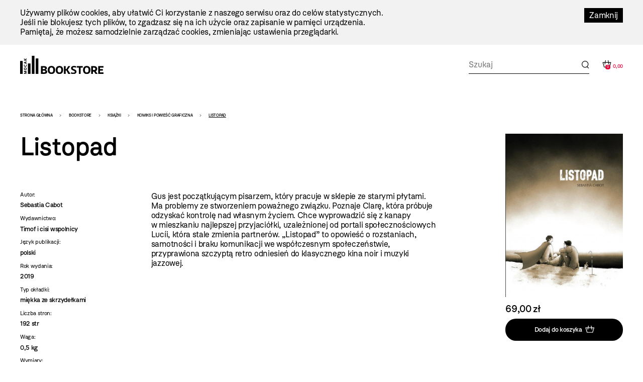

--- FILE ---
content_type: text/html; charset=utf-8
request_url: https://admin.mocak.pl/sklep/produkt/listopad-wyd-timof
body_size: 354598
content:
<!DOCTYPE html>
<html class="no-js" lang="pl">
<head>
<script async src="https://www.googletagmanager.com/gtag/js?id=G-G08E5GFK7H"></script>
<script type="text/javascript">
  //<![CDATA[
    window.dataLayer = window.dataLayer || [];
    function gtag(){dataLayer.push(arguments);}
    gtag('js', new Date());
    gtag('config', 'G-G08E5GFK7H');
  //]]>
</script>
<meta charset="utf-8" />
<meta name="csrf-param" content="authenticity_token" />
<meta name="csrf-token" content="qTCutapWvPOSOtT-ilV2lvlcWhcFga3h_ebZG72KkurFjudHoim-KMcPDGaw59LLtwArfgulFs3DKnQSZ7cO-g" />
<meta content="" name="keywords" />
<meta content="" name="description" />
<meta content="width=device-width, initial-scale=1.0" name="viewport" />
<meta content="index,follow" name="robots" />
<meta content="https://mocak.pl/deklaracja-dostepnosci" name="deklaracja-dostępności" />
<meta content="/assets/site/mocak-logo-for-fb-3f5a1eeadfd67e31a614093130af9dda2d66dc2d921282ec503534431bc52278.png" property="og:image" />
<meta content="Listopad, wyd. Timof - MOCAK" property="og:title" />
<meta content="" property="og:description" />
<title>Listopad, wyd. Timof - MOCAK</title>
<link href="/assets/site/mocak-fav-ece7a312160d82bf6bcb9f677a141bf7a6ccb9e35b36ed4c7fb35aabca3be618.png" rel="icon" type="image/png" />
<link href="/favicon.ico" rel="shortcut icon" type="image/x-icon" />
<link rel="stylesheet" href="/assets/site-63f6305d5b76aa1b6766b8a8c3127cf630b5f262a926c197e48085a43f36be2c.css" media="all" />

<link rel="stylesheet" href="https://cdn.jsdelivr.net/npm/swiper@11/swiper-bundle.min.css" media="all" />
<script src="/assets/modernizr-2.5.3-625e8cc8662056d3dda53b3b894480fad4be3edc45e536691e1d34a4063714e7.js"></script>
<script src="/assets/cssua.min-3716361f769c96f76999cc81d835837fd4003ac674f1cb5104596fa686ea8e61.js"></script>
<script src="https://cdn.jsdelivr.net/npm/swiper@11/swiper-bundle.min.js"></script>
<style type="text/css">
  /*<![CDATA[*/
    #cookie-info {
      color: #000000;
      background: #F2F2F2;
    }
    #cookie-info-close {
      color: #FFFFFF;
      background: #000000;
    }
    #cookie-info p:last-child {
      margin-bottom: 0;
    }
    #cookie-info {
      display: none;
      padding: 1rem 0;
      width: 100vw;
      margin: 0 auto;
      position: relative;
      left: 50%;
      transform: translateX(-50%);
    }
    #cookie-info a {
      text-decoration: none;
    }
    #cookie-info a:hover {
      text-decoration: underline;
    }
    #cookie-info-close {
      float: right;
      display: block;
      margin: 0 0 10px 10px;
      padding: 5px 10px;
      text-decoration: none;
    }
    #cookie-info-close:hover {
      text-decoration: underline;
    }
  /*]]>*/
</style>

<script type="text/javascript">
  //<![CDATA[
    var _gaq=[['_setAccount','UA-27056951-1'],['_trackPageview']];(function(d,t){
    var g=d.createElement(t),s=d.getElementsByTagName(t)[0];
    g.async=true;g.src='//www.google-analytics.com/ga.js';s.parentNode.insertBefore(g,s)
    }(document,'script'))
  //]]>
</script>
<script src="//pro.hit.gemius.pl/gemius.js" type="text/javascript"></script>
<script type="text/javascript">
  //<![CDATA[
    !function(f,b,e,v,n,t,s){if(f.fbq)return;n=f.fbq=function(){n.callMethod?
    n.callMethod.apply(n,arguments):n.queue.push(arguments)};if(!f._fbq)f._fbq=n;
    n.push=n;n.loaded=!0;n.version='2.0';n.queue=[];t=b.createElement(e);t.async=!0;
    t.src=v;s=b.getElementsByTagName(e)[0];s.parentNode.insertBefore(t,s)}(window,
    document,'script','https://connect.facebook.net/en_US/fbevents.js');
    fbq('init', '727142423991885');
    fbq('track', "PageView");
  //]]>
</script>
<noscript>
<img height="1" src="https://www.facebook.com/tr?id=727142423991885&amp;ev=PageView&amp;noscript=1" style="display:none" width="1" />
</noscript>
<style>

</style>
</head>

<body class="default page has-left-sidebar bookstore" id="top">
<a class="skip-link" href="#content"><span class="translation_missing" title="translation missing: pl.Przejdź do treści">Przejdź Do Treści</span></a>
<div aria-label="Informacja o plikach cookie" id="cookie-info" role="region">
<div class="inner">
<a href="#" id="cookie-info-close">Zamknij</a>
<p>Używamy plików cookies, aby ułatwić Ci korzystanie z naszego serwisu oraz do celów statystycznych. <br />Jeśli nie blokujesz tych plików, to zgadzasz się na ich użycie oraz zapisanie w pamięci urządzenia. <br />Pamiętaj, że możesz samodzielnie zarządzać cookies, zmieniając ustawienia przeglądarki.</p>
</div>
</div>

<div id="container">
<header class="header-bookstore" id="header">
<div class="inner">
<a id="logo" href="/bookstore"><img alt="Logo strony" src="/assets/site2/logo_bookstore-5f8a9cb61d8f88fb1460a98f6079c5bae91711f04cf4036be4b4e0f1fc6a1ffa.svg" /></a>
<div class="store-funcionality-wrapper">
<form class="frm-search-product" id="frm-search-product" action="/search_products" accept-charset="UTF-8" method="post"><input type="hidden" name="authenticity_token" value="zMu8v0yHeDJAhP8QOgxQ0DHgrHgrpTvWnE--iqt7tHcLWrMYMFq_I6PgknBt0JUzDEilFzgYVX0PA9mOJ9p4Rw" autocomplete="off" /><div class="term" data-role="fieldcontain"><label for="search_product_term">Search</label><span class="wrap"><input id="search_product_term" data-autocomplete-source="/search_products" placeholder="Szukaj" value="" type="text" name="search_product[term]" /></span></div>
<input type="submit" name="commit" value="Wyślij" class="visually-hidden" data-disable-with="Wyślij" />
</form><div id="store_basket"></div>
</div>
</div>
<!-- /inner -->
</header>
<!-- /header -->


<div id="wrapper">
<aside id="left_sidebar">
<ul class="ebox" id="submenu"><li class="expanded has_children"><a href="/sklep/kategoria/1/produkty">WYDAWNICTWA MOCAK-U</a>
<ul><li><a href="/sklep/kategoria/32/produkty">Katalogi wystaw</a></li><li><a href="/sklep/kategoria/33/produkty">Inne</a></li><li><a href="/sklep/kategoria/34/produkty">MOCAK Forum</a></li><li><a href="/sklep/kategoria/74/produkty">Przecena</a></li></ul></li><li class="expanded has_children"><a href="/sklep/kategoria/2/produkty">Książki</a>
<ul><li><a href="/sklep/kategoria/105/produkty">NOWOŚĆ!</a></li><li><a href="/sklep/kategoria/17/produkty">Sztuka</a></li><li><a href="/sklep/kategoria/18/produkty">Filozofia i krytyka</a></li><li><a href="/sklep/kategoria/19/produkty">Architektura</a></li><li><a href="/sklep/kategoria/20/produkty">Design</a></li><li><a href="/sklep/kategoria/21/produkty">Moda</a></li><li><a href="/sklep/kategoria/22/produkty">Film i nowe media</a></li><li><a href="/sklep/kategoria/23/produkty">Teatr i performance</a></li><li><a href="/sklep/kategoria/24/produkty">Fotografia</a></li><li class="active"><a href="/sklep/kategoria/25/produkty">Komiks i powieść graficzna</a></li><li><a href="/sklep/kategoria/27/produkty">Gender studies</a></li><li><a href="/sklep/kategoria/29/produkty">Dla dzieci</a></li><li><a href="/sklep/kategoria/35/produkty">Muzyka</a></li><li><a href="/sklep/kategoria/107/produkty">Kulinaria</a></li><li><a href="/sklep/kategoria/78/produkty">Literatura faktu</a></li><li><a href="/sklep/kategoria/96/produkty">Literatura</a></li><li><a href="/sklep/kategoria/36/produkty">Inne</a></li><li><a href="/sklep/kategoria/104/produkty">Czasopisma</a></li><li class="feature"><a href="/sklep/kategoria/69/produkty">Wyprzedaż</a></li></ul></li><li class="expanded has_children"><a href="/sklep/kategoria/5/produkty">Inne</a>
<ul><li><a href="/sklep/kategoria/111/produkty">Przedmioty artystyczne</a></li><li><a href="/sklep/kategoria/6/produkty">Gadżety z logo muzeum</a></li><li><a href="/sklep/kategoria/109/produkty">Tekstylia</a></li><li><a href="/sklep/kategoria/7/produkty">Pocztówki i zakładki do książek</a></li><li><a href="/sklep/kategoria/45/produkty">Magnesy z reprodukcjami prac</a></li><li><a href="/sklep/kategoria/49/produkty">Reprodukcje prac z kolekcji MOCAK-u </a></li></ul></li></ul>
</aside>

<main id="content">
<h1 class="visually-hidden">Bookstore - szablon szczegóły</h1>
<ul id="breadcrumbs"><li><a href="/">Strona główna</a></li><li><a href="/bookstore">Bookstore</a></li><li><a href="/sklep/kategoria/2/produkty">Książki</a></li><li><a href="/sklep/kategoria/25/produkty">Komiks i powieść graficzna</a></li><li>Listopad</li></ul>
<div class="product-page">
<div class="product-content-wrapper">
<div class="title-wrapper">
<h1 class="title">Listopad</h1>
</div>
<div class="product-info">
<div class="product-left-side">
<dl class="details">
<dt>Autor:</dt>
<dd>Sebastia Cabot</dd>
<dt>Wydawnictwo:</dt>
<dd>Timof i cisi wspolnicy</dd>
<dt>Język publikacji:</dt>
<dd>
polski
</dd>
<dt>Rok wydania:</dt>
<dd>2019</dd>
<dt>Typ okładki:</dt>
<dd>miękka ze skrzydełkami</dd>
<dt>Liczba stron:</dt>
<dd>192 str</dd>
<dt>Waga:</dt>
<dd>0,5 kg</dd>
<dt>Wymiary:</dt>
<dd>168x240 mm</dd>
<dt>ISBN:</dt>
<dd>9788365527967</dd>
</dl>
</div>
<div class="product-right-side">
<p>Gus jest początkującym pisarzem, który pracuje w sklepie ze starymi  płytami. Ma problemy ze stworzeniem poważnego związku. Poznaje Clarę,  która próbuje odzyskać kontrolę nad własnym życiem. Chce wyprowadzić się  z kanapy w mieszkaniu najlepszej przyjaciółki, uzależnionej od portali  społecznościowych Lucíi, która stale zmienia partnerów. „Listopad” to  opowieść o rozstaniach, samotności i braku komunikacji we współczesnym  społeczeństwie, przyprawiona szczyptą retro odniesień do klasycznego  kina noir i muzyki jazzowej.</p>
</div>
</div>
</div>
<div class="product-buy">
<div class="images-container images">
<a class="fancy" href="https://d1uip03pwa14dd.cloudfront.net/system/images/29896/19ad6ff7aa_large.jpeg"><img alt="19ad6ff7aa.jpeg - 29896" src="https://d1uip03pwa14dd.cloudfront.net/system/images/29896/19ad6ff7aa_large.jpeg" /></a>
</div>
<div class="price">
<span>69,00 zł</span>
</div>
<a class="add_to_basket" data-remote="true" rel="nofollow" data-method="post" href="/koszyk?item_id=9097">Dodaj do koszyka</a>
</div>
</div>

<div class="similar-products">
<div class="swiper-container">
<h2>Podobne produkty</h2>
<div class="swiper-wrapper">
<div class="swiper-slide">
<a class="item-link" aria-label="Produkt: Kapitan Bzyk" href="/sklep/produkt/kapitan-bzyk-ernesto-gonzales-wyd-timof"></a>
<div class="image" data-src="https://d1uip03pwa14dd.cloudfront.net/system/images/30282/05d3b6507b_large.jpg">
<a class="add_to_basket" data-remote="true" rel="nofollow" data-method="post" href="/koszyk?item_id=9266">Kup</a>
</div>
<h3><a href="/sklep/produkt/kapitan-bzyk-ernesto-gonzales-wyd-timof">Kapitan Bzyk</a></h3>
<div class="price">
<div class="similar_price">69,00 zł</div>
</div>
</div>
<div class="swiper-slide">
<a class="item-link" aria-label="Produkt: Halina" href="/sklep/produkt/halina-d-morales-wyd-timof"></a>
<div class="image" data-src="https://d1uip03pwa14dd.cloudfront.net/system/images/34406/162ede9ece_large.jpg">
<a class="add_to_basket" data-remote="true" rel="nofollow" data-method="post" href="/koszyk?item_id=11633">Kup</a>
</div>
<h3><a href="/sklep/produkt/halina-d-morales-wyd-timof">Halina</a></h3>
<div class="price">
<div class="similar_price">49,00 zł</div>
</div>
</div>
<div class="swiper-slide">
<a class="item-link" aria-label="Produkt: Szósty rewolwer T.6" href="/sklep/produkt/szosty-rewolwer-t-4-mias"></a>
<div class="image" data-src="https://d1uip03pwa14dd.cloudfront.net/system/images/30477/61a2e63198_large.jpg">
<a class="add_to_basket" data-remote="true" rel="nofollow" data-method="post" href="/koszyk?item_id=9167">Kup</a>
</div>
<h3><a href="/sklep/produkt/szosty-rewolwer-t-4-mias">Szósty rewolwer T.6</a></h3>
<div class="price">
<div class="similar_price">69,00 zł</div>
</div>
</div>
<div class="swiper-slide">
<a class="item-link" aria-label="Produkt: Ty jesteś kobietą mojego życia, ona kobietą moich snów" href="/sklep/produkt/ty-jestes-kobieta-mojego-zycia-ona-kobieta-moich"></a>
<div class="image" data-src="https://d1uip03pwa14dd.cloudfront.net/system/images/34456/0e1a586546_large.jpg">
<a class="add_to_basket" data-remote="true" rel="nofollow" data-method="post" href="/koszyk?item_id=11685">Kup</a>
</div>
<h3><a href="/sklep/produkt/ty-jestes-kobieta-mojego-zycia-ona-kobieta-moich">Ty jesteś kobietą mojego życia, ona kobietą moich snów</a></h3>
<div class="price">
<div class="similar_price">55,00 zł</div>
</div>
</div>
<div class="swiper-slide">
<a class="item-link" aria-label="Produkt: Jest zabawa" href="/sklep/produkt/jest-zabawa-wyd-timof"></a>
<div class="image" data-src="https://d1uip03pwa14dd.cloudfront.net/system/images/31554/99fb37db6f_large.jpg">
<a class="add_to_basket" data-remote="true" rel="nofollow" data-method="post" href="/koszyk?item_id=10015">Kup</a>
</div>
<h3><a href="/sklep/produkt/jest-zabawa-wyd-timof">Jest zabawa</a></h3>
<div class="price">
<div class="similar_price">140,00 zł</div>
</div>
</div>
<div class="swiper-slide">
<a class="item-link" aria-label="Produkt: Selwa!!! " href="/sklep/produkt/selwa-filipe-abranches-wyd-timof"></a>
<div class="image" data-src="https://d1uip03pwa14dd.cloudfront.net/system/images/34454/48652287b6_large.jpg">
<a class="add_to_basket" data-remote="true" rel="nofollow" data-method="post" href="/koszyk?item_id=11682">Kup</a>
</div>
<h3><a href="/sklep/produkt/selwa-filipe-abranches-wyd-timof">Selwa!!! </a></h3>
<div class="price">
<div class="similar_price">42,00 zł</div>
</div>
</div>
</div>
</div>
</div>


</main>
</div>
<!-- /wrapper -->

<footer class="content-info" id="footer" role="contentinfo">
<div class="inner">
<a id="logo-footer" href="/"><img alt="MOCAK, strona główna" src="/assets/site2/logo_big_white-90bf34a1b74748218592df0e01c3c5106923386390b5a897aa13a2134cd9feb7.svg" />
</a><div class="footer-menu-wrapper">
<nav aria-label="Główne menu stopki">
<ul id="bottom-menu"><li><a href="/o-muzeum">O Muzeum</a>
<ul><li><a href="/historia">Historia i misja</a></li><li><a href="/przestrzen-mocak-u">Architektura</a></li><li><a href="/zespol">Zespół</a></li><li><a href="/praca-staze">Praca i staże</a></li></ul></li><li><a href="/zwiedzanie">Zaplanuj wizytę</a>
<ul><li><a href="/bilety">Kup bilet</a></li><li><a href="/godziny-otwarcia">Godziny otwarcia</a></li><li><a href="/plan-muzeum">Plan muzeum</a></li><li><a href="/oprowadzenia">Oprowadzenia</a></li><li><a href="/informacje-praktyczne">Informacje praktyczne</a></li><li><a href="/dostepnosc">Dostępność</a></li><li><a href="/regulamin-zwiedzania-muzeum">Regulamin zwiedzania Muzeum</a></li><li><a href="/mapa-dojazdu-zwi">Jak dojechać</a></li></ul></li><li><a href="/wystawy">Wystawy</a>
<ul><li><a href="/wystawy#exhibition-temporary">Wystawy czasowe</a></li><li><a href="/wystawy#exhibition-permanent">Wystawy stałe</a></li><li><a href="/wystawy#exhibition-archive">Archiwum</a></li><li><a href="/wystawy#exhibition-project">Projekty</a></li></ul></li><li><a href="/zalozenia-kolekcji#">Kolekcja</a>
<ul><li><a href="/zalozenia-kolekcji">Założenia kolekcji</a></li><li><a href="/artysci-kolekcja">Artyści</a></li><li><a href="/filmy">Filmy</a></li></ul></li><li><a href="/edukacja">Edukacja</a>
<ul><li><a href="/oferta-dla-dzieci-i-rodzin">Dzieci i rodziny</a></li><li><a href="/mlodziez-i-dorosli">Młodzież i dorośli</a></li></ul></li><li><a href="/archiwum">Archiwum</a></li></ul>
</nav>
<nav aria-label="Menu dodatkowe">
<ul id="rightside-menu"><li><a href="/aktualnosci">Aktualności</a></li><li><a href="/biblioteka">Biblioteka</a></li><li><a href="/kontakt">Kontakt</a></li><li><a href="/wydawnictwo">Wydawnictwo</a></li><li><a href="https://www.mocak.pl/partnerzy">Partnerzy </a></li></ul>
</nav>
</div>
<div class="footer-middle-wrapper">
<nav aria-label="Menu pomocnicze stopki">
<ul id="footer-menu"><li><a href="/press">Materiały prasowe</a></li><li><a href="/sitemap">Mapa serwisu</a></li><li><a href="/polityka-prywatnosci">Polityka prywatności</a></li><li><a href="https://www.mocak.pl/zamowienia-publiczne">Zamówienia publiczne</a></li><li><a href="https://www.bip.krakow.pl/?bip_id=530&amp;dok=struktura">Biuletyn informacji publicznej</a></li><li><a href="https://www.mocak.pl/deklaracja-dostepnosci">Deklaracja dostępności</a></li></ul>
</nav>
<nav aria-label="Media społecznościowe">
<ul class="social-media-links"></ul>
</nav>
</div>
<div class="footer-bottom-wrapper">
<ul id="financed">
<li class="krakow">
<a target="_blank" rel="noopener noreferrer" href="https://www.krakow.pl/">Kraków
<span class="visually-hidden">(otwiera się w nowej karcie)</span>
</a></li>
<li class="bip">
<a target="_blank" rel="noopener noreferrer" href="http://www.bip.krakow.pl/?bip_id=530">BIP
<span class="visually-hidden">(otwiera się w nowej karcie)</span>
</a></li>
</ul>
<div class="bottom-row-wrapper">
<div class="copyright">
Wszystkie prawa zastrzeżone &copy;
<b>MOCAK</b>
2011-2026
</div>
<div class="financed-text">
MUZEUM SZTUKI WSPÓŁCZESNEJ W KRAKOWIE MOCAK – INSTYTUCJA KULTURY MIASTA KRAKOWA
</div>
<div class="design">
projekt, wykonanie i utrzymanie:
<a aria-label="Bonjour.pl - Tworzenie aplikacji mobilnych i serwisów internetowych" href="http://bonjour.pl">Bonjour.pl</a>
</div>
</div>
</div>
</div>
</footer>

<div id="product-filter-content">
<div class="close"></div>
<h2>Filtry</h2>
<span class="custom-dropdown publisher-filtr filter-wrapper">
<label for="publisher">Wydawnictwo:</label>
<div class="dropdown-selected">- wybierz -</div>
<ul class="dropdown-options">
<li class="dropdown-option" data-value="- wybierz -">- wybierz -</li>
<li class="dropdown-option" data-value="40 000 malarzy">40 000 malarzy</li>
<li class="dropdown-option" data-value="5WHY Promotion">5WHY Promotion</li>
<li class="dropdown-option" data-value="77 press">77 press</li>
<li class="dropdown-option" data-value="a5">a5</li>
<li class="dropdown-option" data-value="Abrams">Abrams</li>
<li class="dropdown-option" data-value="Adam Marszałek">Adam Marszałek</li>
<li class="dropdown-option" data-value="Adamada">Adamada</li>
<li class="dropdown-option" data-value="Afera">Afera</li>
<li class="dropdown-option" data-value="Agencja Dramatu i Teatru">Agencja Dramatu i Teatru</li>
<li class="dropdown-option" data-value="AGORA">AGORA</li>
<li class="dropdown-option" data-value="Akademia Architektury">Akademia Architektury</li>
<li class="dropdown-option" data-value="Akademia Sztuk Pięknych w Katowicach">Akademia Sztuk Pięknych w Katowicach</li>
<li class="dropdown-option" data-value="Akademia Sztuk Pięknych w Łodzi">Akademia Sztuk Pięknych w Łodzi</li>
<li class="dropdown-option" data-value="Albatros">Albatros</li>
<li class="dropdown-option" data-value="Aletheia">Aletheia</li>
<li class="dropdown-option" data-value="Almapress">Almapress</li>
<li class="dropdown-option" data-value="Altbuch">Altbuch</li>
<li class="dropdown-option" data-value="Ammonite Press">Ammonite Press</li>
<li class="dropdown-option" data-value="Aperture">Aperture</li>
<li class="dropdown-option" data-value="Arkady">Arkady</li>
<li class="dropdown-option" data-value="Artinfo.pl">Artinfo.pl</li>
<li class="dropdown-option" data-value="ArtRage">ArtRage</li>
<li class="dropdown-option" data-value="Austeria">Austeria</li>
<li class="dropdown-option" data-value="Bajka">Bajka</li>
<li class="dropdown-option" data-value="Best Comics">Best Comics</li>
<li class="dropdown-option" data-value="Bezdroża">Bezdroża</li>
<li class="dropdown-option" data-value="Bęc Zmiana">Bęc Zmiana</li>
<li class="dropdown-option" data-value="Biuro Literackie">Biuro Literackie</li>
<li class="dropdown-option" data-value="Bloomsbury Academic">Bloomsbury Academic</li>
<li class="dropdown-option" data-value="BLOW UP PRESS">BLOW UP PRESS</li>
<li class="dropdown-option" data-value="Bodley Head">Bodley Head</li>
<li class="dropdown-option" data-value="BookPlan">BookPlan</li>
<li class="dropdown-option" data-value="Bored Wolves">Bored Wolves</li>
<li class="dropdown-option" data-value="BOSZ">BOSZ</li>
<li class="dropdown-option" data-value="Buchmann">Buchmann</li>
<li class="dropdown-option" data-value="Bunkier Sztuki">Bunkier Sztuki</li>
<li class="dropdown-option" data-value="Burda Publishing Polska">Burda Publishing Polska</li>
<li class="dropdown-option" data-value="BWA Bielsko Biała">BWA Bielsko Biała</li>
<li class="dropdown-option" data-value="C&amp;T">C&amp;T</li>
<li class="dropdown-option" data-value="Centrala">Centrala</li>
<li class="dropdown-option" data-value="Centrum Architektury">Centrum Architektury</li>
<li class="dropdown-option" data-value="Centrum Archiwistyki Społecznej">Centrum Archiwistyki Społecznej</li>
<li class="dropdown-option" data-value="Centrum Edukacji Dziecięcej">Centrum Edukacji Dziecięcej</li>
<li class="dropdown-option" data-value="Chmurrra Burrra">Chmurrra Burrra</li>
<li class="dropdown-option" data-value="Claroscuro">Claroscuro</li>
<li class="dropdown-option" data-value="Copernicus Center Press">Copernicus Center Press</li>
<li class="dropdown-option" data-value="Cricoteka">Cricoteka</li>
<li class="dropdown-option" data-value="CSW Łaźnia">CSW Łaźnia</li>
<li class="dropdown-option" data-value="CSW Zamek Ujazdowski">CSW Zamek Ujazdowski</li>
<li class="dropdown-option" data-value="Cyranka">Cyranka</li>
<li class="dropdown-option" data-value="Czarna Owca">Czarna Owca</li>
<li class="dropdown-option" data-value="Czarne">Czarne</li>
<li class="dropdown-option" data-value="Części Proste">Części Proste</li>
<li class="dropdown-option" data-value="Czytelnik">Czytelnik</li>
<li class="dropdown-option" data-value="d2d">d2d</li>
<li class="dropdown-option" data-value="Debit">Debit</li>
<li class="dropdown-option" data-value="Design Media Publishing">Design Media Publishing</li>
<li class="dropdown-option" data-value="Dialog">Dialog</li>
<li class="dropdown-option" data-value="DodoEditor">DodoEditor</li>
<li class="dropdown-option" data-value="Dolnośląskie">Dolnośląskie</li>
<li class="dropdown-option" data-value="Dorling Kindersley">Dorling Kindersley</li>
<li class="dropdown-option" data-value="Dowody na istnienie">Dowody na istnienie</li>
<li class="dropdown-option" data-value="Dragon">Dragon</li>
<li class="dropdown-option" data-value="DrugaNoga">DrugaNoga</li>
<li class="dropdown-option" data-value="Drzazgi">Drzazgi</li>
<li class="dropdown-option" data-value="Dwie Siostry">Dwie Siostry</li>
<li class="dropdown-option" data-value="Dwukropek">Dwukropek</li>
<li class="dropdown-option" data-value="Edgard">Edgard</li>
<li class="dropdown-option" data-value="Egmont">Egmont</li>
<li class="dropdown-option" data-value="Elemental">Elemental</li>
<li class="dropdown-option" data-value="EMG">EMG</li>
<li class="dropdown-option" data-value="Emocje">Emocje</li>
<li class="dropdown-option" data-value="Emocje Plus Minus">Emocje Plus Minus</li>
<li class="dropdown-option" data-value="Entliczek">Entliczek</li>
<li class="dropdown-option" data-value="Evviva L&#39;arte">Evviva L&#39;arte</li>
<li class="dropdown-option" data-value="Fame Art">Fame Art</li>
<li class="dropdown-option" data-value="Filia">Filia</li>
<li class="dropdown-option" data-value="Filtry">Filtry</li>
<li class="dropdown-option" data-value="Fitzcarraldo">Fitzcarraldo</li>
<li class="dropdown-option" data-value="Forma">Forma</li>
<li class="dropdown-option" data-value="Frame Art">Frame Art</li>
<li class="dropdown-option" data-value="Freedom publishing">Freedom publishing</li>
<li class="dropdown-option" data-value="Fundacja Edwarda Dwurnika">Fundacja Edwarda Dwurnika</li>
<li class="dropdown-option" data-value="Fundacja Kontent">Fundacja Kontent</li>
<li class="dropdown-option" data-value="Fundacja Marsta">Fundacja Marsta</li>
<li class="dropdown-option" data-value="Fundacja Teatr 21">Fundacja Teatr 21</li>
<li class="dropdown-option" data-value="G&amp;P">G&amp;P</li>
<li class="dropdown-option" data-value="Galeria Arsenał">Galeria Arsenał</li>
<li class="dropdown-option" data-value="Galeria Zderzak">Galeria Zderzak</li>
<li class="dropdown-option" data-value="Gestalten">Gestalten</li>
<li class="dropdown-option" data-value="Granda">Granda</li>
<li class="dropdown-option" data-value="Granta">Granta</li>
<li class="dropdown-option" data-value="Ha!art">Ha!art</li>
<li class="dropdown-option" data-value="Hanami">Hanami</li>
<li class="dropdown-option" data-value="Harde">Harde</li>
<li class="dropdown-option" data-value="Hatje Cantz">Hatje Cantz</li>
<li class="dropdown-option" data-value="Hodder And Stoughton">Hodder And Stoughton</li>
<li class="dropdown-option" data-value="Instytut Adama Mickiewicza">Instytut Adama Mickiewicza</li>
<li class="dropdown-option" data-value="Instytut Badań Literackich">Instytut Badań Literackich</li>
<li class="dropdown-option" data-value="Instytut Teatralny">Instytut Teatralny</li>
<li class="dropdown-option" data-value="Insytut Architektury">Insytut Architektury</li>
<li class="dropdown-option" data-value="Iskry">Iskry</li>
<li class="dropdown-option" data-value="Jaguar">Jaguar</li>
<li class="dropdown-option" data-value="Jerke Art Foundation">Jerke Art Foundation</li>
<li class="dropdown-option" data-value="Karakter">Karakter</li>
<li class="dropdown-option" data-value="Katarzyna Kozyra Foundation">Katarzyna Kozyra Foundation</li>
<li class="dropdown-option" data-value="Katedra">Katedra</li>
<li class="dropdown-option" data-value="KBOOM">KBOOM</li>
<li class="dropdown-option" data-value="Kingfisher Press">Kingfisher Press</li>
<li class="dropdown-option" data-value="Kobiece">Kobiece</li>
<li class="dropdown-option" data-value="Kocur Bury">Kocur Bury</li>
<li class="dropdown-option" data-value="Kolegium Europy Wschodniej">Kolegium Europy Wschodniej</li>
<li class="dropdown-option" data-value="Kropka">Kropka</li>
<li class="dropdown-option" data-value="Krupa Gallery">Krupa Gallery</li>
<li class="dropdown-option" data-value="Krytyka Polityczna">Krytyka Polityczna</li>
<li class="dropdown-option" data-value="Książka i Prasa">Książka i Prasa</li>
<li class="dropdown-option" data-value="Książkowe Klimaty">Książkowe Klimaty</li>
<li class="dropdown-option" data-value="Kultura Gniewu">Kultura Gniewu</li>
<li class="dropdown-option" data-value="Kurc">Kurc</li>
<li class="dropdown-option" data-value="Latarnik">Latarnik</li>
<li class="dropdown-option" data-value="Laurence King">Laurence King</li>
<li class="dropdown-option" data-value="Libra Pl">Libra Pl</li>
<li class="dropdown-option" data-value="Lira">Lira</li>
<li class="dropdown-option" data-value="Literackie">Literackie</li>
<li class="dropdown-option" data-value="Literate">Literate</li>
<li class="dropdown-option" data-value="Lokator">Lokator</li>
<li class="dropdown-option" data-value="Lost in Time">Lost in Time</li>
<li class="dropdown-option" data-value="Luna">Luna</li>
<li class="dropdown-option" data-value="Luna House">Luna House</li>
<li class="dropdown-option" data-value="Lund Humphries">Lund Humphries</li>
<li class="dropdown-option" data-value="MAG">MAG</li>
<li class="dropdown-option" data-value="Magia Słowa">Magia Słowa</li>
<li class="dropdown-option" data-value="Mako Press">Mako Press</li>
<li class="dropdown-option" data-value="Małopolski Instytut Kultury">Małopolski Instytut Kultury</li>
<li class="dropdown-option" data-value="Mamania">Mamania</li>
<li class="dropdown-option" data-value="Mammal">Mammal</li>
<li class="dropdown-option" data-value="Mandioca">Mandioca</li>
<li class="dropdown-option" data-value="Mando">Mando</li>
<li class="dropdown-option" data-value="Marginesy">Marginesy</li>
<li class="dropdown-option" data-value="Media Rodzina">Media Rodzina</li>
<li class="dropdown-option" data-value="mg">mg</li>
<li class="dropdown-option" data-value="MG">MG</li>
<li class="dropdown-option" data-value="Miejskie Posnania">Miejskie Posnania</li>
<li class="dropdown-option" data-value="Międzynarodowe Centrum Kultury">Międzynarodowe Centrum Kultury</li>
<li class="dropdown-option" data-value="Moc Media">Moc Media</li>
<li class="dropdown-option" data-value="MOCAK">MOCAK</li>
<li class="dropdown-option" data-value="Mucha Comics">Mucha Comics</li>
<li class="dropdown-option" data-value="Muchomor">Muchomor</li>
<li class="dropdown-option" data-value="Muza">Muza</li>
<li class="dropdown-option" data-value="Muzeum Historii Fotografii">Muzeum Historii Fotografii</li>
<li class="dropdown-option" data-value="Muzeum II Wojny Światowej">Muzeum II Wojny Światowej</li>
<li class="dropdown-option" data-value="Muzeum Miasta Gdyni">Muzeum Miasta Gdyni</li>
<li class="dropdown-option" data-value="Muzeum Narodowe w Warszawie">Muzeum Narodowe w Warszawie</li>
<li class="dropdown-option" data-value="Muzeum Pałacu Króla Jana III w Wilanowie">Muzeum Pałacu Króla Jana III w Wilanowie</li>
<li class="dropdown-option" data-value="Muzeum Pamięci Sybiru">Muzeum Pamięci Sybiru</li>
<li class="dropdown-option" data-value="Muzeum Sztuki Nowoczesnej w Warszawie">Muzeum Sztuki Nowoczesnej w Warszawie</li>
<li class="dropdown-option" data-value="Muzeum Sztuki w Łodzi">Muzeum Sztuki w Łodzi</li>
<li class="dropdown-option" data-value="Muzeum Warszawy">Muzeum Warszawy</li>
<li class="dropdown-option" data-value="Narodowe Centrum Kultury">Narodowe Centrum Kultury</li>
<li class="dropdown-option" data-value="Narodowy Instytut Architektury i Urbanistyki">Narodowy Instytut Architektury i Urbanistyki</li>
<li class="dropdown-option" data-value="Nasza Księgarnia">Nasza Księgarnia</li>
<li class="dropdown-option" data-value="Nat Orce">Nat Orce</li>
<li class="dropdown-option" data-value="Newhomers">Newhomers</li>
<li class="dropdown-option" data-value="Nisza">Nisza</li>
<li class="dropdown-option" data-value="Noir Sur Blanc">Noir Sur Blanc</li>
<li class="dropdown-option" data-value="Non Stop Comics">Non Stop Comics</li>
<li class="dropdown-option" data-value="Novaeres">Novaeres</li>
<li class="dropdown-option" data-value="Od Do">Od Do</li>
<li class="dropdown-option" data-value="Officyna">Officyna</li>
<li class="dropdown-option" data-value="Oficyna Bractwa Trojka">Oficyna Bractwa Trojka</li>
<li class="dropdown-option" data-value="Oficyna Wydawnicza Oryginały">Oficyna Wydawnicza Oryginały</li>
<li class="dropdown-option" data-value="Ogon">Ogon</li>
<li class="dropdown-option" data-value="OH">OH</li>
<li class="dropdown-option" data-value="Okis">Okis</li>
<li class="dropdown-option" data-value="Ongrys">Ongrys</li>
<li class="dropdown-option" data-value="Operahaus">Operahaus</li>
<li class="dropdown-option" data-value="Orion Publishing Group">Orion Publishing Group</li>
<li class="dropdown-option" data-value="Oryginały">Oryginały</li>
<li class="dropdown-option" data-value="OsnoVa">OsnoVa</li>
<li class="dropdown-option" data-value="Otwarte">Otwarte</li>
<li class="dropdown-option" data-value="Pamoja Press">Pamoja Press</li>
<li class="dropdown-option" data-value="Panaceum">Panaceum</li>
<li class="dropdown-option" data-value="Państwowa Galeria Sztuki w Sopocie">Państwowa Galeria Sztuki w Sopocie</li>
<li class="dropdown-option" data-value="Państwowy Instytut Wydawniczy">Państwowy Instytut Wydawniczy</li>
<li class="dropdown-option" data-value="Papiery Wartościowe">Papiery Wartościowe</li>
<li class="dropdown-option" data-value="Papilon">Papilon</li>
<li class="dropdown-option" data-value="Pasaże">Pasaże</li>
<li class="dropdown-option" data-value="Pascal">Pascal</li>
<li class="dropdown-option" data-value="Pauza">Pauza</li>
<li class="dropdown-option" data-value="Penguin">Penguin</li>
<li class="dropdown-option" data-value="Phaidon">Phaidon</li>
<li class="dropdown-option" data-value="Planeta Komiksów">Planeta Komiksów</li>
<li class="dropdown-option" data-value="Pogranicze">Pogranicze</li>
<li class="dropdown-option" data-value="Polityka">Polityka</li>
<li class="dropdown-option" data-value="Poorex Design Bartosz Mucha">Poorex Design Bartosz Mucha</li>
<li class="dropdown-option" data-value="Pop-up Studio">Pop-up Studio</li>
<li class="dropdown-option" data-value="Powergraph">Powergraph</li>
<li class="dropdown-option" data-value="Poznańskie">Poznańskie</li>
<li class="dropdown-option" data-value="Pracownia Wydawnicza">Pracownia Wydawnicza</li>
<li class="dropdown-option" data-value="Prestel">Prestel</li>
<li class="dropdown-option" data-value="Profile">Profile</li>
<li class="dropdown-option" data-value="Prószyński i S-ka">Prószyński i S-ka</li>
<li class="dropdown-option" data-value="Publicat">Publicat</li>
<li class="dropdown-option" data-value="Purple Book">Purple Book</li>
<li class="dropdown-option" data-value="PWM">PWM</li>
<li class="dropdown-option" data-value="PWN">PWN</li>
<li class="dropdown-option" data-value="Rebis">Rebis</li>
<li class="dropdown-option" data-value="Relacja">Relacja</li>
<li class="dropdown-option" data-value="Replika">Replika</li>
<li class="dropdown-option" data-value="Rewizje">Rewizje</li>
<li class="dropdown-option" data-value="RM">RM</li>
<li class="dropdown-option" data-value="Routledge">Routledge</li>
<li class="dropdown-option" data-value="salix alba">salix alba</li>
<li class="dropdown-option" data-value="SBM">SBM</li>
<li class="dropdown-option" data-value="Scala Arts &amp; Heritage Publishers Ltd">Scala Arts &amp; Heritage Publishers Ltd</li>
<li class="dropdown-option" data-value="Scheidegger &amp; Spiess">Scheidegger &amp; Spiess</li>
<li class="dropdown-option" data-value="Scream Comics">Scream Comics</li>
<li class="dropdown-option" data-value="Sedno">Sedno</li>
<li class="dropdown-option" data-value="SelfMadeHero">SelfMadeHero</li>
<li class="dropdown-option" data-value="Sensus">Sensus</li>
<li class="dropdown-option" data-value="Sine Qua Non">Sine Qua Non</li>
<li class="dropdown-option" data-value="Skarpa Warszawska">Skarpa Warszawska</li>
<li class="dropdown-option" data-value="Sklep podróżnika">Sklep podróżnika</li>
<li class="dropdown-option" data-value="słowo/obraz terytoria">słowo/obraz terytoria</li>
<li class="dropdown-option" data-value="Słucham Media">Słucham Media</li>
<li class="dropdown-option" data-value="Smak Słowa">Smak Słowa</li>
<li class="dropdown-option" data-value="Smartbooks">Smartbooks</li>
<li class="dropdown-option" data-value="Sonia Draga">Sonia Draga</li>
<li class="dropdown-option" data-value="Stara Szkoła">Stara Szkoła</li>
<li class="dropdown-option" data-value="Staromiejski Dom Kultury">Staromiejski Dom Kultury</li>
<li class="dropdown-option" data-value="Stentor">Stentor</li>
<li class="dropdown-option" data-value="Stowarzyszenie Pisarzy Polskich">Stowarzyszenie Pisarzy Polskich</li>
<li class="dropdown-option" data-value="Stowarzyszenie Żywych Poetów">Stowarzyszenie Żywych Poetów</li>
<li class="dropdown-option" data-value="Szczeliny">Szczeliny</li>
<li class="dropdown-option" data-value="Szpalanka Lab">Szpalanka Lab</li>
<li class="dropdown-option" data-value="Świat Książki">Świat Książki</li>
<li class="dropdown-option" data-value="Tadam">Tadam</li>
<li class="dropdown-option" data-value="Tajfuny">Tajfuny</li>
<li class="dropdown-option" data-value="Tako">Tako</li>
<li class="dropdown-option" data-value="Taschen">Taschen</li>
<li class="dropdown-option" data-value="Tatarak">Tatarak</li>
<li class="dropdown-option" data-value="Tate Publishing">Tate Publishing</li>
<li class="dropdown-option" data-value="Taurus Media">Taurus Media</li>
<li class="dropdown-option" data-value="Tekturka">Tekturka</li>
<li class="dropdown-option" data-value="teNeues">teNeues</li>
<li class="dropdown-option" data-value="Thames &amp; Hudson">Thames &amp; Hudson</li>
<li class="dropdown-option" data-value="Timof i cisi wspolnicy">Timof i cisi wspolnicy</li>
<li class="dropdown-option" data-value="Together for Bees">Together for Bees</li>
<li class="dropdown-option" data-value="ToTamto">ToTamto</li>
<li class="dropdown-option" data-value="Trialog">Trialog</li>
<li class="dropdown-option" data-value="Ultimate Comics">Ultimate Comics</li>
<li class="dropdown-option" data-value="Universitas">Universitas</li>
<li class="dropdown-option" data-value="Uniwersytet Jagieloński">Uniwersytet Jagieloński</li>
<li class="dropdown-option" data-value="Uniwersytet Marii Curie-Skłodowskiej">Uniwersytet Marii Curie-Skłodowskiej</li>
<li class="dropdown-option" data-value="Uniwersytetu Warszawskiego">Uniwersytetu Warszawskiego</li>
<li class="dropdown-option" data-value="Ursines">Ursines</li>
<li class="dropdown-option" data-value="Usborne">Usborne</li>
<li class="dropdown-option" data-value="Vintage">Vintage</li>
<li class="dropdown-option" data-value="Vis-a-vis / Etiuda">Vis-a-vis / Etiuda</li>
<li class="dropdown-option" data-value="Vistulana">Vistulana</li>
<li class="dropdown-option" data-value="W podwórku">W podwórku</li>
<li class="dropdown-option" data-value="W.A.B">W.A.B</li>
<li class="dropdown-option" data-value="Wallstein">Wallstein</li>
<li class="dropdown-option" data-value="Warstwy">Warstwy</li>
<li class="dropdown-option" data-value="Warsztaty Kultury">Warsztaty Kultury</li>
<li class="dropdown-option" data-value="Weidenfeld Nicolson">Weidenfeld Nicolson</li>
<li class="dropdown-option" data-value="Wiatr od morza">Wiatr od morza</li>
<li class="dropdown-option" data-value="Widnokrąg">Widnokrąg</li>
<li class="dropdown-option" data-value="Wielka Litera">Wielka Litera</li>
<li class="dropdown-option" data-value="Wilga">Wilga</li>
<li class="dropdown-option" data-value="Wojciech Sumliński Reporter">Wojciech Sumliński Reporter</li>
<li class="dropdown-option" data-value="Wolno">Wolno</li>
<li class="dropdown-option" data-value="Wydałem">Wydałem</li>
<li class="dropdown-option" data-value="Wydawnictwo Komiksowe">Wydawnictwo Komiksowe</li>
<li class="dropdown-option" data-value="Wydawnictwo Literackie">Wydawnictwo Literackie</li>
<li class="dropdown-option" data-value="Wydawnictwo MG">Wydawnictwo MG</li>
<li class="dropdown-option" data-value="Wydawnictwo Naukowe PWN">Wydawnictwo Naukowe PWN</li>
<li class="dropdown-option" data-value="Wydawnictwo Naukowe UAM">Wydawnictwo Naukowe UAM</li>
<li class="dropdown-option" data-value="Wydawnictwo Poznańskie">Wydawnictwo Poznańskie</li>
<li class="dropdown-option" data-value="Wydawnictwo Uniwersytetu Jagiellońskiego">Wydawnictwo Uniwersytetu Jagiellońskiego</li>
<li class="dropdown-option" data-value="Wydawnictwo Uniwersytetu Łódzkiego">Wydawnictwo Uniwersytetu Łódzkiego</li>
<li class="dropdown-option" data-value="Wysoki Zamek">Wysoki Zamek</li>
<li class="dropdown-option" data-value="Wytwórnia">Wytwórnia</li>
<li class="dropdown-option" data-value="Zachęta Narodowa Galeria Sztuki">Zachęta Narodowa Galeria Sztuki</li>
<li class="dropdown-option" data-value="Zakamarki">Zakamarki</li>
<li class="dropdown-option" data-value="Zielona Sowa">Zielona Sowa</li>
<li class="dropdown-option" data-value="Znak">Znak</li>
<li class="dropdown-option" data-value="Zupagrafika">Zupagrafika</li>
<li class="dropdown-option" data-value="Zwierciadło">Zwierciadło</li>
<li class="dropdown-option" data-value="Zygzaki">Zygzaki</li>
<li class="dropdown-option" data-value="Żywosłowie">Żywosłowie</li>
</ul>
<select name="publisher" id="publisher" style="display: none;"><option value="- wybierz -">- wybierz -</option>
<option value="40 000 malarzy">40 000 malarzy</option>
<option value="5WHY Promotion">5WHY Promotion</option>
<option value="77 press">77 press</option>
<option value="a5">a5</option>
<option value="Abrams">Abrams</option>
<option value="Adam Marszałek">Adam Marszałek</option>
<option value="Adamada">Adamada</option>
<option value="Afera">Afera</option>
<option value="Agencja Dramatu i Teatru">Agencja Dramatu i Teatru</option>
<option value="AGORA">AGORA</option>
<option value="Akademia Architektury">Akademia Architektury</option>
<option value="Akademia Sztuk Pięknych w Katowicach">Akademia Sztuk Pięknych w Katowicach</option>
<option value="Akademia Sztuk Pięknych w Łodzi">Akademia Sztuk Pięknych w Łodzi</option>
<option value="Albatros">Albatros</option>
<option value="Aletheia">Aletheia</option>
<option value="Almapress">Almapress</option>
<option value="Altbuch">Altbuch</option>
<option value="Ammonite Press">Ammonite Press</option>
<option value="Aperture">Aperture</option>
<option value="Arkady">Arkady</option>
<option value="Artinfo.pl">Artinfo.pl</option>
<option value="ArtRage">ArtRage</option>
<option value="Austeria">Austeria</option>
<option value="Bajka">Bajka</option>
<option value="Best Comics">Best Comics</option>
<option value="Bezdroża">Bezdroża</option>
<option value="Bęc Zmiana">Bęc Zmiana</option>
<option value="Biuro Literackie">Biuro Literackie</option>
<option value="Bloomsbury Academic">Bloomsbury Academic</option>
<option value="BLOW UP PRESS">BLOW UP PRESS</option>
<option value="Bodley Head">Bodley Head</option>
<option value="BookPlan">BookPlan</option>
<option value="Bored Wolves">Bored Wolves</option>
<option value="BOSZ">BOSZ</option>
<option value="Buchmann">Buchmann</option>
<option value="Bunkier Sztuki">Bunkier Sztuki</option>
<option value="Burda Publishing Polska">Burda Publishing Polska</option>
<option value="BWA Bielsko Biała">BWA Bielsko Biała</option>
<option value="C&amp;T">C&amp;T</option>
<option value="Centrala">Centrala</option>
<option value="Centrum Architektury">Centrum Architektury</option>
<option value="Centrum Archiwistyki Społecznej">Centrum Archiwistyki Społecznej</option>
<option value="Centrum Edukacji Dziecięcej">Centrum Edukacji Dziecięcej</option>
<option value="Chmurrra Burrra">Chmurrra Burrra</option>
<option value="Claroscuro">Claroscuro</option>
<option value="Copernicus Center Press">Copernicus Center Press</option>
<option value="Cricoteka">Cricoteka</option>
<option value="CSW Łaźnia">CSW Łaźnia</option>
<option value="CSW Zamek Ujazdowski">CSW Zamek Ujazdowski</option>
<option value="Cyranka">Cyranka</option>
<option value="Czarna Owca">Czarna Owca</option>
<option value="Czarne">Czarne</option>
<option value="Części Proste">Części Proste</option>
<option value="Czytelnik">Czytelnik</option>
<option value="d2d">d2d</option>
<option value="Debit">Debit</option>
<option value="Design Media Publishing">Design Media Publishing</option>
<option value="Dialog">Dialog</option>
<option value="DodoEditor">DodoEditor</option>
<option value="Dolnośląskie">Dolnośląskie</option>
<option value="Dorling Kindersley">Dorling Kindersley</option>
<option value="Dowody na istnienie">Dowody na istnienie</option>
<option value="Dragon">Dragon</option>
<option value="DrugaNoga">DrugaNoga</option>
<option value="Drzazgi">Drzazgi</option>
<option value="Dwie Siostry">Dwie Siostry</option>
<option value="Dwukropek">Dwukropek</option>
<option value="Edgard">Edgard</option>
<option value="Egmont">Egmont</option>
<option value="Elemental">Elemental</option>
<option value="EMG">EMG</option>
<option value="Emocje">Emocje</option>
<option value="Emocje Plus Minus">Emocje Plus Minus</option>
<option value="Entliczek">Entliczek</option>
<option value="Evviva L&#39;arte">Evviva L&#39;arte</option>
<option value="Fame Art">Fame Art</option>
<option value="Filia">Filia</option>
<option value="Filtry">Filtry</option>
<option value="Fitzcarraldo">Fitzcarraldo</option>
<option value="Forma">Forma</option>
<option value="Frame Art">Frame Art</option>
<option value="Freedom publishing">Freedom publishing</option>
<option value="Fundacja Edwarda Dwurnika">Fundacja Edwarda Dwurnika</option>
<option value="Fundacja Kontent">Fundacja Kontent</option>
<option value="Fundacja Marsta">Fundacja Marsta</option>
<option value="Fundacja Teatr 21">Fundacja Teatr 21</option>
<option value="G&amp;P">G&amp;P</option>
<option value="Galeria Arsenał">Galeria Arsenał</option>
<option value="Galeria Zderzak">Galeria Zderzak</option>
<option value="Gestalten">Gestalten</option>
<option value="Granda">Granda</option>
<option value="Granta">Granta</option>
<option value="Ha!art">Ha!art</option>
<option value="Hanami">Hanami</option>
<option value="Harde">Harde</option>
<option value="Hatje Cantz">Hatje Cantz</option>
<option value="Hodder And Stoughton">Hodder And Stoughton</option>
<option value="Instytut Adama Mickiewicza">Instytut Adama Mickiewicza</option>
<option value="Instytut Badań Literackich">Instytut Badań Literackich</option>
<option value="Instytut Teatralny">Instytut Teatralny</option>
<option value="Insytut Architektury">Insytut Architektury</option>
<option value="Iskry">Iskry</option>
<option value="Jaguar">Jaguar</option>
<option value="Jerke Art Foundation">Jerke Art Foundation</option>
<option value="Karakter">Karakter</option>
<option value="Katarzyna Kozyra Foundation">Katarzyna Kozyra Foundation</option>
<option value="Katedra">Katedra</option>
<option value="KBOOM">KBOOM</option>
<option value="Kingfisher Press">Kingfisher Press</option>
<option value="Kobiece">Kobiece</option>
<option value="Kocur Bury">Kocur Bury</option>
<option value="Kolegium Europy Wschodniej">Kolegium Europy Wschodniej</option>
<option value="Kropka">Kropka</option>
<option value="Krupa Gallery">Krupa Gallery</option>
<option value="Krytyka Polityczna">Krytyka Polityczna</option>
<option value="Książka i Prasa">Książka i Prasa</option>
<option value="Książkowe Klimaty">Książkowe Klimaty</option>
<option value="Kultura Gniewu">Kultura Gniewu</option>
<option value="Kurc">Kurc</option>
<option value="Latarnik">Latarnik</option>
<option value="Laurence King">Laurence King</option>
<option value="Libra Pl">Libra Pl</option>
<option value="Lira">Lira</option>
<option value="Literackie">Literackie</option>
<option value="Literate">Literate</option>
<option value="Lokator">Lokator</option>
<option value="Lost in Time">Lost in Time</option>
<option value="Luna">Luna</option>
<option value="Luna House">Luna House</option>
<option value="Lund Humphries">Lund Humphries</option>
<option value="MAG">MAG</option>
<option value="Magia Słowa">Magia Słowa</option>
<option value="Mako Press">Mako Press</option>
<option value="Małopolski Instytut Kultury">Małopolski Instytut Kultury</option>
<option value="Mamania">Mamania</option>
<option value="Mammal">Mammal</option>
<option value="Mandioca">Mandioca</option>
<option value="Mando">Mando</option>
<option value="Marginesy">Marginesy</option>
<option value="Media Rodzina">Media Rodzina</option>
<option value="mg">mg</option>
<option value="MG">MG</option>
<option value="Miejskie Posnania">Miejskie Posnania</option>
<option value="Międzynarodowe Centrum Kultury">Międzynarodowe Centrum Kultury</option>
<option value="Moc Media">Moc Media</option>
<option value="MOCAK">MOCAK</option>
<option value="Mucha Comics">Mucha Comics</option>
<option value="Muchomor">Muchomor</option>
<option value="Muza">Muza</option>
<option value="Muzeum Historii Fotografii">Muzeum Historii Fotografii</option>
<option value="Muzeum II Wojny Światowej">Muzeum II Wojny Światowej</option>
<option value="Muzeum Miasta Gdyni">Muzeum Miasta Gdyni</option>
<option value="Muzeum Narodowe w Warszawie">Muzeum Narodowe w Warszawie</option>
<option value="Muzeum Pałacu Króla Jana III w Wilanowie">Muzeum Pałacu Króla Jana III w Wilanowie</option>
<option value="Muzeum Pamięci Sybiru">Muzeum Pamięci Sybiru</option>
<option value="Muzeum Sztuki Nowoczesnej w Warszawie">Muzeum Sztuki Nowoczesnej w Warszawie</option>
<option value="Muzeum Sztuki w Łodzi">Muzeum Sztuki w Łodzi</option>
<option value="Muzeum Warszawy">Muzeum Warszawy</option>
<option value="Narodowe Centrum Kultury">Narodowe Centrum Kultury</option>
<option value="Narodowy Instytut Architektury i Urbanistyki">Narodowy Instytut Architektury i Urbanistyki</option>
<option value="Nasza Księgarnia">Nasza Księgarnia</option>
<option value="Nat Orce">Nat Orce</option>
<option value="Newhomers">Newhomers</option>
<option value="Nisza">Nisza</option>
<option value="Noir Sur Blanc">Noir Sur Blanc</option>
<option value="Non Stop Comics">Non Stop Comics</option>
<option value="Novaeres">Novaeres</option>
<option value="Od Do">Od Do</option>
<option value="Officyna">Officyna</option>
<option value="Oficyna Bractwa Trojka">Oficyna Bractwa Trojka</option>
<option value="Oficyna Wydawnicza Oryginały">Oficyna Wydawnicza Oryginały</option>
<option value="Ogon">Ogon</option>
<option value="OH">OH</option>
<option value="Okis">Okis</option>
<option value="Ongrys">Ongrys</option>
<option value="Operahaus">Operahaus</option>
<option value="Orion Publishing Group">Orion Publishing Group</option>
<option value="Oryginały">Oryginały</option>
<option value="OsnoVa">OsnoVa</option>
<option value="Otwarte">Otwarte</option>
<option value="Pamoja Press">Pamoja Press</option>
<option value="Panaceum">Panaceum</option>
<option value="Państwowa Galeria Sztuki w Sopocie">Państwowa Galeria Sztuki w Sopocie</option>
<option value="Państwowy Instytut Wydawniczy">Państwowy Instytut Wydawniczy</option>
<option value="Papiery Wartościowe">Papiery Wartościowe</option>
<option value="Papilon">Papilon</option>
<option value="Pasaże">Pasaże</option>
<option value="Pascal">Pascal</option>
<option value="Pauza">Pauza</option>
<option value="Penguin">Penguin</option>
<option value="Phaidon">Phaidon</option>
<option value="Planeta Komiksów">Planeta Komiksów</option>
<option value="Pogranicze">Pogranicze</option>
<option value="Polityka">Polityka</option>
<option value="Poorex Design Bartosz Mucha">Poorex Design Bartosz Mucha</option>
<option value="Pop-up Studio">Pop-up Studio</option>
<option value="Powergraph">Powergraph</option>
<option value="Poznańskie">Poznańskie</option>
<option value="Pracownia Wydawnicza">Pracownia Wydawnicza</option>
<option value="Prestel">Prestel</option>
<option value="Profile">Profile</option>
<option value="Prószyński i S-ka">Prószyński i S-ka</option>
<option value="Publicat">Publicat</option>
<option value="Purple Book">Purple Book</option>
<option value="PWM">PWM</option>
<option value="PWN">PWN</option>
<option value="Rebis">Rebis</option>
<option value="Relacja">Relacja</option>
<option value="Replika">Replika</option>
<option value="Rewizje">Rewizje</option>
<option value="RM">RM</option>
<option value="Routledge">Routledge</option>
<option value="salix alba">salix alba</option>
<option value="SBM">SBM</option>
<option value="Scala Arts &amp; Heritage Publishers Ltd">Scala Arts &amp; Heritage Publishers Ltd</option>
<option value="Scheidegger &amp; Spiess">Scheidegger &amp; Spiess</option>
<option value="Scream Comics">Scream Comics</option>
<option value="Sedno">Sedno</option>
<option value="SelfMadeHero">SelfMadeHero</option>
<option value="Sensus">Sensus</option>
<option value="Sine Qua Non">Sine Qua Non</option>
<option value="Skarpa Warszawska">Skarpa Warszawska</option>
<option value="Sklep podróżnika">Sklep podróżnika</option>
<option value="słowo/obraz terytoria">słowo/obraz terytoria</option>
<option value="Słucham Media">Słucham Media</option>
<option value="Smak Słowa">Smak Słowa</option>
<option value="Smartbooks">Smartbooks</option>
<option value="Sonia Draga">Sonia Draga</option>
<option value="Stara Szkoła">Stara Szkoła</option>
<option value="Staromiejski Dom Kultury">Staromiejski Dom Kultury</option>
<option value="Stentor">Stentor</option>
<option value="Stowarzyszenie Pisarzy Polskich">Stowarzyszenie Pisarzy Polskich</option>
<option value="Stowarzyszenie Żywych Poetów">Stowarzyszenie Żywych Poetów</option>
<option value="Szczeliny">Szczeliny</option>
<option value="Szpalanka Lab">Szpalanka Lab</option>
<option value="Świat Książki">Świat Książki</option>
<option value="Tadam">Tadam</option>
<option value="Tajfuny">Tajfuny</option>
<option value="Tako">Tako</option>
<option value="Taschen">Taschen</option>
<option value="Tatarak">Tatarak</option>
<option value="Tate Publishing">Tate Publishing</option>
<option value="Taurus Media">Taurus Media</option>
<option value="Tekturka">Tekturka</option>
<option value="teNeues">teNeues</option>
<option value="Thames &amp; Hudson">Thames &amp; Hudson</option>
<option value="Timof i cisi wspolnicy">Timof i cisi wspolnicy</option>
<option value="Together for Bees">Together for Bees</option>
<option value="ToTamto">ToTamto</option>
<option value="Trialog">Trialog</option>
<option value="Ultimate Comics">Ultimate Comics</option>
<option value="Universitas">Universitas</option>
<option value="Uniwersytet Jagieloński">Uniwersytet Jagieloński</option>
<option value="Uniwersytet Marii Curie-Skłodowskiej">Uniwersytet Marii Curie-Skłodowskiej</option>
<option value="Uniwersytetu Warszawskiego">Uniwersytetu Warszawskiego</option>
<option value="Ursines">Ursines</option>
<option value="Usborne">Usborne</option>
<option value="Vintage">Vintage</option>
<option value="Vis-a-vis / Etiuda">Vis-a-vis / Etiuda</option>
<option value="Vistulana">Vistulana</option>
<option value="W podwórku">W podwórku</option>
<option value="W.A.B">W.A.B</option>
<option value="Wallstein">Wallstein</option>
<option value="Warstwy">Warstwy</option>
<option value="Warsztaty Kultury">Warsztaty Kultury</option>
<option value="Weidenfeld Nicolson">Weidenfeld Nicolson</option>
<option value="Wiatr od morza">Wiatr od morza</option>
<option value="Widnokrąg">Widnokrąg</option>
<option value="Wielka Litera">Wielka Litera</option>
<option value="Wilga">Wilga</option>
<option value="Wojciech Sumliński Reporter">Wojciech Sumliński Reporter</option>
<option value="Wolno">Wolno</option>
<option value="Wydałem">Wydałem</option>
<option value="Wydawnictwo Komiksowe">Wydawnictwo Komiksowe</option>
<option value="Wydawnictwo Literackie">Wydawnictwo Literackie</option>
<option value="Wydawnictwo MG">Wydawnictwo MG</option>
<option value="Wydawnictwo Naukowe PWN">Wydawnictwo Naukowe PWN</option>
<option value="Wydawnictwo Naukowe UAM">Wydawnictwo Naukowe UAM</option>
<option value="Wydawnictwo Poznańskie">Wydawnictwo Poznańskie</option>
<option value="Wydawnictwo Uniwersytetu Jagiellońskiego">Wydawnictwo Uniwersytetu Jagiellońskiego</option>
<option value="Wydawnictwo Uniwersytetu Łódzkiego">Wydawnictwo Uniwersytetu Łódzkiego</option>
<option value="Wysoki Zamek">Wysoki Zamek</option>
<option value="Wytwórnia">Wytwórnia</option>
<option value="Zachęta Narodowa Galeria Sztuki">Zachęta Narodowa Galeria Sztuki</option>
<option value="Zakamarki">Zakamarki</option>
<option value="Zielona Sowa">Zielona Sowa</option>
<option value="Znak">Znak</option>
<option value="Zupagrafika">Zupagrafika</option>
<option value="Zwierciadło">Zwierciadło</option>
<option value="Zygzaki">Zygzaki</option>
<option value="Żywosłowie">Żywosłowie</option></select>
</span>
<span class="custom-dropdown author-filtr filter-wrapper">
<label for="author">Autor:</label>
<div class="dropdown-selected">- wybierz -</div>
<ul class="dropdown-options">
<li class="dropdown-option" data-value="- wybierz -">- wybierz -</li>
<li class="dropdown-option" data-value="	Szymon Ziobrowski, Maciej Kozłowski	">	Szymon Ziobrowski, Maciej Kozłowski	</li>
<li class="dropdown-option" data-value="A Museum Guard’s Adventures in Life, Loss and Art">A Museum Guard’s Adventures in Life, Loss and Art</li>
<li class="dropdown-option" data-value="A.H. de Oliveira Marques, Filipe Abranches">A.H. de Oliveira Marques, Filipe Abranches</li>
<li class="dropdown-option" data-value="Abner Graboff">Abner Graboff</li>
<li class="dropdown-option" data-value="Abner Graboff, Alan Mills">Abner Graboff, Alan Mills</li>
<li class="dropdown-option" data-value="Achille Mbembe">Achille Mbembe</li>
<li class="dropdown-option" data-value="Ada Arendt">Ada Arendt</li>
<li class="dropdown-option" data-value="Adam Fletcher">Adam Fletcher</li>
<li class="dropdown-option" data-value="Adam Granville">Adam Granville</li>
<li class="dropdown-option" data-value="Adam Mazur, Ewa Toniak">Adam Mazur, Ewa Toniak</li>
<li class="dropdown-option" data-value="Adam Rhiannon">Adam Rhiannon</li>
<li class="dropdown-option" data-value="Adam Robiński">Adam Robiński</li>
<li class="dropdown-option" data-value="Adam Rutherford">Adam Rutherford</li>
<li class="dropdown-option" data-value="Adam Sharr">Adam Sharr</li>
<li class="dropdown-option" data-value="Adam Sobota">Adam Sobota</li>
<li class="dropdown-option" data-value="Adam Szymczyk">Adam Szymczyk</li>
<li class="dropdown-option" data-value="Adam Święcki">Adam Święcki</li>
<li class="dropdown-option" data-value="Adam Wajrak, Tomasz Samojlik">Adam Wajrak, Tomasz Samojlik</li>
<li class="dropdown-option" data-value="Adeline Dieudonné">Adeline Dieudonné</li>
<li class="dropdown-option" data-value="Adina Bar-On, Marek Wasilewski">Adina Bar-On, Marek Wasilewski</li>
<li class="dropdown-option" data-value="Adrian Frutiger">Adrian Frutiger</li>
<li class="dropdown-option" data-value="Adrian Shaughnessy">Adrian Shaughnessy</li>
<li class="dropdown-option" data-value="Adrianna Woroch">Adrianna Woroch</li>
<li class="dropdown-option" data-value="Adrienne Barman">Adrienne Barman</li>
<li class="dropdown-option" data-value="Adrienne Rich">Adrienne Rich</li>
<li class="dropdown-option" data-value="Aga Kozak, Paweł Goźliński">Aga Kozak, Paweł Goźliński</li>
<li class="dropdown-option" data-value="Agata Diduszko-Zyglewska">Agata Diduszko-Zyglewska</li>
<li class="dropdown-option" data-value="Agata Komosa-Styczeń">Agata Komosa-Styczeń</li>
<li class="dropdown-option" data-value="Agata Królak">Agata Królak</li>
<li class="dropdown-option" data-value="Agata Pyzik">Agata Pyzik</li>
<li class="dropdown-option" data-value="Agata Romaniuk">Agata Romaniuk</li>
<li class="dropdown-option" data-value="Agata Romaniuk, Malwina Hajduk">Agata Romaniuk, Malwina Hajduk</li>
<li class="dropdown-option" data-value="Agata Sikora">Agata Sikora</li>
<li class="dropdown-option" data-value="Agata Stola, Dawid Krawczyk, Robert Kowalczyk">Agata Stola, Dawid Krawczyk, Robert Kowalczyk</li>
<li class="dropdown-option" data-value="Agata Szydłowska">Agata Szydłowska</li>
<li class="dropdown-option" data-value="Agata Tuszyńska, Iwona Chmielewska">Agata Tuszyńska, Iwona Chmielewska</li>
<li class="dropdown-option" data-value="Agata Twardoch">Agata Twardoch</li>
<li class="dropdown-option" data-value="Agata Wolska">Agata Wolska</li>
<li class="dropdown-option" data-value="Agi Mishol">Agi Mishol</li>
<li class="dropdown-option" data-value="Agneta Pleijel">Agneta Pleijel</li>
<li class="dropdown-option" data-value="Agnieszka Bisaga-Widacka">Agnieszka Bisaga-Widacka</li>
<li class="dropdown-option" data-value="Agnieszka Cholewiak-Góralczyk">Agnieszka Cholewiak-Góralczyk</li>
<li class="dropdown-option" data-value="Agnieszka Graff">Agnieszka Graff</li>
<li class="dropdown-option" data-value="Agnieszka Graff, Elżbieta Korolczuk">Agnieszka Graff, Elżbieta Korolczuk</li>
<li class="dropdown-option" data-value="Agnieszka Jankowiak-Maik, Boguś Janiszewski">Agnieszka Jankowiak-Maik, Boguś Janiszewski</li>
<li class="dropdown-option" data-value="Agnieszka Kasprzak">Agnieszka Kasprzak</li>
<li class="dropdown-option" data-value="Agnieszka Kowalska, Ola Jasionowska">Agnieszka Kowalska, Ola Jasionowska</li>
<li class="dropdown-option" data-value="Agnieszka Krawczyk">Agnieszka Krawczyk</li>
<li class="dropdown-option" data-value="Agnieszka Orłowska">Agnieszka Orłowska</li>
<li class="dropdown-option" data-value="Agnieszka Pajączkowska">Agnieszka Pajączkowska</li>
<li class="dropdown-option" data-value="Agnieszka Pasztor">Agnieszka Pasztor</li>
<li class="dropdown-option" data-value="Agnieszka Rayzacher, Karolina Majewska-Güde">Agnieszka Rayzacher, Karolina Majewska-Güde</li>
<li class="dropdown-option" data-value="Agnieszka Reszka">Agnieszka Reszka</li>
<li class="dropdown-option" data-value="Agnieszka Rybak">Agnieszka Rybak</li>
<li class="dropdown-option" data-value="Agnieszka Stążka-Gawrysiak">Agnieszka Stążka-Gawrysiak</li>
<li class="dropdown-option" data-value="Agnieszka Taborska">Agnieszka Taborska</li>
<li class="dropdown-option" data-value="Agnieszka Tomaszewicz, Joanna Majczyk">Agnieszka Tomaszewicz, Joanna Majczyk</li>
<li class="dropdown-option" data-value="Agnieszka Tyszka">Agnieszka Tyszka</li>
<li class="dropdown-option" data-value="Agnieszka Wandel">Agnieszka Wandel</li>
<li class="dropdown-option" data-value="Agnieszka Widacka">Agnieszka Widacka</li>
<li class="dropdown-option" data-value="Agnieszka Widacka- Bisaga">Agnieszka Widacka- Bisaga</li>
<li class="dropdown-option" data-value="Agnieszka Widacka-Bisaga">Agnieszka Widacka-Bisaga</li>
<li class="dropdown-option" data-value="Agus Morales">Agus Morales</li>
<li class="dropdown-option" data-value="Ai Weiwei">Ai Weiwei</li>
<li class="dropdown-option" data-value="Aimée de Jongh">Aimée de Jongh</li>
<li class="dropdown-option" data-value="Aina Bestard, Víctor Sabaté">Aina Bestard, Víctor Sabaté</li>
<li class="dropdown-option" data-value="Åke Holmberg">Åke Holmberg</li>
<li class="dropdown-option" data-value="Ake Holmberg, Sven Hemmel">Ake Holmberg, Sven Hemmel</li>
<li class="dropdown-option" data-value="Åke Holmberg, Sven Hemmel">Åke Holmberg, Sven Hemmel</li>
<li class="dropdown-option" data-value="Akwaeke Emezi">Akwaeke Emezi</li>
<li class="dropdown-option" data-value="Alain Ayroles, Juanjo Guarnido">Alain Ayroles, Juanjo Guarnido</li>
<li class="dropdown-option" data-value="Alain Mabanckou">Alain Mabanckou</li>
<li class="dropdown-option" data-value="Alan Moore">Alan Moore</li>
<li class="dropdown-option" data-value="Alasdair Beckett-King">Alasdair Beckett-King</li>
<li class="dropdown-option" data-value="Albert Camus">Albert Camus</li>
<li class="dropdown-option" data-value="Albert Jawłowski">Albert Jawłowski</li>
<li class="dropdown-option" data-value="Albert Kwiatkowski, Katarzyna Adamek-Chase">Albert Kwiatkowski, Katarzyna Adamek-Chase</li>
<li class="dropdown-option" data-value="Alberto Breccia">Alberto Breccia</li>
<li class="dropdown-option" data-value="Alberto Breccia, Juan Sasturain">Alberto Breccia, Juan Sasturain</li>
<li class="dropdown-option" data-value="Alberto Castoldi">Alberto Castoldi</li>
<li class="dropdown-option" data-value="Alejandro Jodorowsky, Moebius">Alejandro Jodorowsky, Moebius</li>
<li class="dropdown-option" data-value="Alejandro Jodorowsky, Moebius, José O. Ladrönn">Alejandro Jodorowsky, Moebius, José O. Ladrönn</li>
<li class="dropdown-option" data-value="Aleksander Dumas, Fabrizio Lo Bianco, Andres José Mossa">Aleksander Dumas, Fabrizio Lo Bianco, Andres José Mossa</li>
<li class="dropdown-option" data-value="Aleksander Kaczorowski">Aleksander Kaczorowski</li>
<li class="dropdown-option" data-value="Aleksandra Boćkowska">Aleksandra Boćkowska</li>
<li class="dropdown-option" data-value="Aleksandra Cieślak">Aleksandra Cieślak</li>
<li class="dropdown-option" data-value="Aleksandra i Daniel Mizielińscy">Aleksandra i Daniel Mizielińscy</li>
<li class="dropdown-option" data-value="Aleksandra Karkowska, Barbara Caillot">Aleksandra Karkowska, Barbara Caillot</li>
<li class="dropdown-option" data-value="Aleksandra Klich">Aleksandra Klich</li>
<li class="dropdown-option" data-value="Aleksandra Kozłowska">Aleksandra Kozłowska</li>
<li class="dropdown-option" data-value="Aleksandra Krypczyk-DeBarra">Aleksandra Krypczyk-DeBarra</li>
<li class="dropdown-option" data-value="Aleksandra Lipczak">Aleksandra Lipczak</li>
<li class="dropdown-option" data-value="Aleksandra Łojek">Aleksandra Łojek</li>
<li class="dropdown-option" data-value="Aleksandra Mizielińska, Daniel Mizielińscy">Aleksandra Mizielińska, Daniel Mizielińscy</li>
<li class="dropdown-option" data-value="Aleksandra Młynarczyk-Gemza">Aleksandra Młynarczyk-Gemza</li>
<li class="dropdown-option" data-value="Aleksandra Nowak">Aleksandra Nowak</li>
<li class="dropdown-option" data-value="Aleksandra Paduch">Aleksandra Paduch</li>
<li class="dropdown-option" data-value="Aleksandra Radomska">Aleksandra Radomska</li>
<li class="dropdown-option" data-value="Aleksandra Stępień-Dąbrowska">Aleksandra Stępień-Dąbrowska</li>
<li class="dropdown-option" data-value="Aleksandra Wojtaszek">Aleksandra Wojtaszek</li>
<li class="dropdown-option" data-value="Aleksandra Zawadzka-Glinka">Aleksandra Zawadzka-Glinka</li>
<li class="dropdown-option" data-value="Aleksandra Zbroja">Aleksandra Zbroja</li>
<li class="dropdown-option" data-value="Aleksandra Zielińska">Aleksandra Zielińska</li>
<li class="dropdown-option" data-value="Aleksiej Fiediarow">Aleksiej Fiediarow</li>
<li class="dropdown-option" data-value="Alessandra Mattanza">Alessandra Mattanza</li>
<li class="dropdown-option" data-value="Alex Kerr">Alex Kerr</li>
<li class="dropdown-option" data-value="Alex Kłoś, Magdalena Reczko">Alex Kłoś, Magdalena Reczko</li>
<li class="dropdown-option" data-value="Alex Kotlowitz">Alex Kotlowitz</li>
<li class="dropdown-option" data-value="Alex Nogués	">Alex Nogués	</li>
<li class="dropdown-option" data-value="Alex W. Inker">Alex W. Inker</li>
<li class="dropdown-option" data-value="Alexandra Lapierre">Alexandra Lapierre</li>
<li class="dropdown-option" data-value="Alexis de Tocqueville">Alexis de Tocqueville</li>
<li class="dropdown-option" data-value="Alfian Sa’at">Alfian Sa’at</li>
<li class="dropdown-option" data-value="Alfondo Font">Alfondo Font</li>
<li class="dropdown-option" data-value="Alfons Kaiser">Alfons Kaiser</li>
<li class="dropdown-option" data-value="Ali Smith">Ali Smith</li>
<li class="dropdown-option" data-value="Alia Bengana, Claude Baechtold, Antoine Maréchal">Alia Bengana, Claude Baechtold, Antoine Maréchal</li>
<li class="dropdown-option" data-value="Alia Trabucco Zerán">Alia Trabucco Zerán</li>
<li class="dropdown-option" data-value="Alicja Karska, Aleksandra Went">Alicja Karska, Aleksandra Went</li>
<li class="dropdown-option" data-value="Alicja Kozłowska">Alicja Kozłowska</li>
<li class="dropdown-option" data-value="Alicja Urbanik-Kopeć">Alicja Urbanik-Kopeć</li>
<li class="dropdown-option" data-value="Alina Asan, Anita Sezgener">Alina Asan, Anita Sezgener</li>
<li class="dropdown-option" data-value="Allie Rigby, Julia Rigby">Allie Rigby, Julia Rigby</li>
<li class="dropdown-option" data-value="Amanda Krzyworzeka">Amanda Krzyworzeka</li>
<li class="dropdown-option" data-value="Amanda Lee Koe">Amanda Lee Koe</li>
<li class="dropdown-option" data-value="Amanda Montell">Amanda Montell</li>
<li class="dropdown-option" data-value="Amélie Nothomb">Amélie Nothomb</li>
<li class="dropdown-option" data-value="Amia Srinivasan">Amia Srinivasan</li>
<li class="dropdown-option" data-value="Amor Towles">Amor Towles</li>
<li class="dropdown-option" data-value="Amy Mullins, Marnia Ryan-Raison">Amy Mullins, Marnia Ryan-Raison</li>
<li class="dropdown-option" data-value="An Yu">An Yu</li>
<li class="dropdown-option" data-value="Ana Elena Correa">Ana Elena Correa</li>
<li class="dropdown-option" data-value="Anda Rottenberg">Anda Rottenberg</li>
<li class="dropdown-option" data-value="Anda Rottenberg, Mirosław Bałka">Anda Rottenberg, Mirosław Bałka</li>
<li class="dropdown-option" data-value="Anders Bortne">Anders Bortne</li>
<li class="dropdown-option" data-value="Andi Watson">Andi Watson</li>
<li class="dropdown-option" data-value="András Szántó">András Szántó</li>
<li class="dropdown-option" data-value="Andrej Chadanowicz">Andrej Chadanowicz</li>
<li class="dropdown-option" data-value="Andrew Donkin, Eoin Colfer">Andrew Donkin, Eoin Colfer</li>
<li class="dropdown-option" data-value="Andrew McMillan, Mary Jean Chan">Andrew McMillan, Mary Jean Chan</li>
<li class="dropdown-option" data-value="Andrew Nagorski">Andrew Nagorski</li>
<li class="dropdown-option" data-value="Andrew Smith">Andrew Smith</li>
<li class="dropdown-option" data-value="Andrus Kivirahk">Andrus Kivirahk</li>
<li class="dropdown-option" data-value="Andrzej Andrysiak">Andrzej Andrysiak</li>
<li class="dropdown-option" data-value="Andrzej Brzeziecki">Andrzej Brzeziecki</li>
<li class="dropdown-option" data-value="Andrzej Chwalba, Wojciech Harpula">Andrzej Chwalba, Wojciech Harpula</li>
<li class="dropdown-option" data-value="Andrzej Franaszek">Andrzej Franaszek</li>
<li class="dropdown-option" data-value="Andrzej Friszke">Andrzej Friszke</li>
<li class="dropdown-option" data-value="Andrzej Kohut">Andrzej Kohut</li>
<li class="dropdown-option" data-value="Andrzej Leder">Andrzej Leder</li>
<li class="dropdown-option" data-value="Andrzej Mencwel">Andrzej Mencwel</li>
<li class="dropdown-option" data-value="Andrzej Muszyński">Andrzej Muszyński</li>
<li class="dropdown-option" data-value="Andrzej Nowak">Andrzej Nowak</li>
<li class="dropdown-option" data-value="Andrzej Nowicki">Andrzej Nowicki</li>
<li class="dropdown-option" data-value="Andrzej Piotrowski">Andrzej Piotrowski</li>
<li class="dropdown-option" data-value="Andrzej Skalimowski">Andrzej Skalimowski</li>
<li class="dropdown-option" data-value="Andrzej Stasiuk">Andrzej Stasiuk</li>
<li class="dropdown-option" data-value="Andrzej Szczerski">Andrzej Szczerski</li>
<li class="dropdown-option" data-value="Andrzej Tomaszewski">Andrzej Tomaszewski</li>
<li class="dropdown-option" data-value="Andy Pankhurst, Lucinda Hawksley">Andy Pankhurst, Lucinda Hawksley</li>
<li class="dropdown-option" data-value="Andy Prentice">Andy Prentice</li>
<li class="dropdown-option" data-value="Aneta Żukowska">Aneta Żukowska</li>
<li class="dropdown-option" data-value="Angela Y. Davis">Angela Y. Davis</li>
<li class="dropdown-option" data-value="Angelika Kuźniak">Angelika Kuźniak</li>
<li class="dropdown-option" data-value="Ango Sakaguchi">Ango Sakaguchi</li>
<li class="dropdown-option" data-value="Anja Dahle Overbye">Anja Dahle Overbye</li>
<li class="dropdown-option" data-value="Anka Florczak">Anka Florczak</li>
<li class="dropdown-option" data-value="Anna Andruchowicz">Anna Andruchowicz</li>
<li class="dropdown-option" data-value="Anna Arno">Anna Arno</li>
<li class="dropdown-option" data-value="Anna Bikont">Anna Bikont</li>
<li class="dropdown-option" data-value="Anna Bikont, Joanna Szczęsna">Anna Bikont, Joanna Szczęsna</li>
<li class="dropdown-option" data-value="Anna Cieplak">Anna Cieplak</li>
<li class="dropdown-option" data-value="Anna Cieślar">Anna Cieślar</li>
<li class="dropdown-option" data-value="Anna Cima">Anna Cima</li>
<li class="dropdown-option" data-value="Anna Dobrowolska">Anna Dobrowolska</li>
<li class="dropdown-option" data-value="Anna Dziewit-Meller, Justyna Sobolewska">Anna Dziewit-Meller, Justyna Sobolewska</li>
<li class="dropdown-option" data-value="Anna Dżabagina">Anna Dżabagina</li>
<li class="dropdown-option" data-value="Anna Ehring">Anna Ehring</li>
<li class="dropdown-option" data-value="Anna Golus">Anna Golus</li>
<li class="dropdown-option" data-value="Anna Kamińska">Anna Kamińska</li>
<li class="dropdown-option" data-value="Anna Krztoń">Anna Krztoń</li>
<li class="dropdown-option" data-value="Anna Kuligowska-Korzeniewska">Anna Kuligowska-Korzeniewska</li>
<li class="dropdown-option" data-value="Anna Malinowska">Anna Malinowska</li>
<li class="dropdown-option" data-value="Anna Martuszewska">Anna Martuszewska</li>
<li class="dropdown-option" data-value="Anna Mateja">Anna Mateja</li>
<li class="dropdown-option" data-value="Anna Matusiak-Rześniowiecka, Katarzyna Borowska">Anna Matusiak-Rześniowiecka, Katarzyna Borowska</li>
<li class="dropdown-option" data-value="Anna Maziuk">Anna Maziuk</li>
<li class="dropdown-option" data-value="Anna Orłowska">Anna Orłowska</li>
<li class="dropdown-option" data-value="Anna Poszepczyńska">Anna Poszepczyńska</li>
<li class="dropdown-option" data-value="Anna S. Dębowska">Anna S. Dębowska</li>
<li class="dropdown-option" data-value="Anna Sakowicz">Anna Sakowicz</li>
<li class="dropdown-option" data-value="Anna Sawińska">Anna Sawińska</li>
<li class="dropdown-option" data-value="Anna Skowrońska">Anna Skowrońska</li>
<li class="dropdown-option" data-value="Anna Sobecka">Anna Sobecka</li>
<li class="dropdown-option" data-value="Anna Stankiewicz, Agnieszka Jankowska-Marzec, Martyna Nowicka">Anna Stankiewicz, Agnieszka Jankowska-Marzec, Martyna Nowicka</li>
<li class="dropdown-option" data-value="Anna Starobiniec, Marie Muravski">Anna Starobiniec, Marie Muravski</li>
<li class="dropdown-option" data-value="Anna Sulińska">Anna Sulińska</li>
<li class="dropdown-option" data-value="Anna Todd">Anna Todd</li>
<li class="dropdown-option" data-value="Anna Wachta">Anna Wachta</li>
<li class="dropdown-option" data-value="Anna Waclawek">Anna Waclawek</li>
<li class="dropdown-option" data-value="Anna Weltman">Anna Weltman</li>
<li class="dropdown-option" data-value="Anna Zalewska">Anna Zalewska</li>
<li class="dropdown-option" data-value="Anna Zawadzka">Anna Zawadzka</li>
<li class="dropdown-option" data-value="Anna Zeńczak">Anna Zeńczak</li>
<li class="dropdown-option" data-value="Anne Paddy">Anne Paddy</li>
<li class="dropdown-option" data-value="Anne-Cath. Vestly">Anne-Cath. Vestly</li>
<li class="dropdown-option" data-value="Anne-Laure (Anlor) Bizot, Olivier Bocquet">Anne-Laure (Anlor) Bizot, Olivier Bocquet</li>
<li class="dropdown-option" data-value="Annie Ernaux">Annie Ernaux</li>
<li class="dropdown-option" data-value="Annie Leibovitz">Annie Leibovitz</li>
<li class="dropdown-option" data-value="Annie M.G. Schmidt">Annie M.G. Schmidt</li>
<li class="dropdown-option" data-value="Annie Proulx">Annie Proulx</li>
<li class="dropdown-option" data-value="Anthony Bale">Anthony Bale</li>
<li class="dropdown-option" data-value="Anthony Hopkins">Anthony Hopkins</li>
<li class="dropdown-option" data-value="Anthony Joseph">Anthony Joseph</li>
<li class="dropdown-option" data-value="Anton Corbijn">Anton Corbijn</li>
<li class="dropdown-option" data-value="Antoni Kroh">Antoni Kroh</li>
<li class="dropdown-option" data-value="Antoni Serkowski, Mariusz Pitura">Antoni Serkowski, Mariusz Pitura</li>
<li class="dropdown-option" data-value="Antonio Talia">Antonio Talia</li>
<li class="dropdown-option" data-value="Antwaun Sargent">Antwaun Sargent</li>
<li class="dropdown-option" data-value="Aoko Matsuda">Aoko Matsuda</li>
<li class="dropdown-option" data-value="Appollo, Brüno, Laurence Croix">Appollo, Brüno, Laurence Croix</li>
<li class="dropdown-option" data-value="Arkadij Ostrowski">Arkadij Ostrowski</li>
<li class="dropdown-option" data-value="Arkadiusz Łuba">Arkadiusz Łuba</li>
<li class="dropdown-option" data-value="Arkadiusz Stempin, Artur Nowak">Arkadiusz Stempin, Artur Nowak</li>
<li class="dropdown-option" data-value="Arne Jysch">Arne Jysch</li>
<li class="dropdown-option" data-value="Arthur C. Danto">Arthur C. Danto</li>
<li class="dropdown-option" data-value="Artur Domosławski">Artur Domosławski</li>
<li class="dropdown-option" data-value="Artur Grabowski">Artur Grabowski</li>
<li class="dropdown-option" data-value="Artur Jerzy Filip">Artur Jerzy Filip</li>
<li class="dropdown-option" data-value="Artur Nowak">Artur Nowak</li>
<li class="dropdown-option" data-value="Artur Nowak, Stanisław Obirek">Artur Nowak, Stanisław Obirek</li>
<li class="dropdown-option" data-value="Artur Żmijewski">Artur Żmijewski</li>
<li class="dropdown-option" data-value="Ashley Winstead">Ashley Winstead</li>
<li class="dropdown-option" data-value="Asia Gwis">Asia Gwis</li>
<li class="dropdown-option" data-value="Asne Seierstad">Asne Seierstad</li>
<li class="dropdown-option" data-value="Åsne Seierstad">Åsne Seierstad</li>
<li class="dropdown-option" data-value="Astrid Lindgren, Ingrid Vang Nyman">Astrid Lindgren, Ingrid Vang Nyman</li>
<li class="dropdown-option" data-value="Astrida Neimanis">Astrida Neimanis</li>
<li class="dropdown-option" data-value="Azar Nafisi">Azar Nafisi</li>
<li class="dropdown-option" data-value="Bae Suah">Bae Suah</li>
<li class="dropdown-option" data-value="Baptiste Bouthier, Héloïse Chochois">Baptiste Bouthier, Héloïse Chochois</li>
<li class="dropdown-option" data-value="Barack Obama">Barack Obama</li>
<li class="dropdown-option" data-value="Barbara Banaś">Barbara Banaś</li>
<li class="dropdown-option" data-value="Barbara Dubus Caillot, Aleksandra Karkowska">Barbara Dubus Caillot, Aleksandra Karkowska</li>
<li class="dropdown-option" data-value="Barbara Gawryluk">Barbara Gawryluk</li>
<li class="dropdown-option" data-value="Barbara Gawryluk, Paweł Skawiński, Ola Krzanowska">Barbara Gawryluk, Paweł Skawiński, Ola Krzanowska</li>
<li class="dropdown-option" data-value="Barbara Klicka">Barbara Klicka</li>
<li class="dropdown-option" data-value="Barbara Kosmowska">Barbara Kosmowska</li>
<li class="dropdown-option" data-value="Barbara Maresz, Dorota Jarząbek-Wasyl">Barbara Maresz, Dorota Jarząbek-Wasyl</li>
<li class="dropdown-option" data-value="Bárbara Mujica">Bárbara Mujica</li>
<li class="dropdown-option" data-value="Barbara Sadurska">Barbara Sadurska</li>
<li class="dropdown-option" data-value="Barbara Włodarczyk">Barbara Włodarczyk</li>
<li class="dropdown-option" data-value="Barbara Woźniak">Barbara Woźniak</li>
<li class="dropdown-option" data-value="Bart Moeyaert">Bart Moeyaert</li>
<li class="dropdown-option" data-value="Bartek Rojny">Bartek Rojny</li>
<li class="dropdown-option" data-value="Bartek Sabela">Bartek Sabela</li>
<li class="dropdown-option" data-value="Bartłomiej Krawczyk">Bartłomiej Krawczyk</li>
<li class="dropdown-option" data-value="Bartłomiej Pochopień">Bartłomiej Pochopień</li>
<li class="dropdown-option" data-value="Bartosz Józefiak">Bartosz Józefiak</li>
<li class="dropdown-option" data-value="Bartosz Mucha">Bartosz Mucha</li>
<li class="dropdown-option" data-value="Bartosz Pacuła">Bartosz Pacuła</li>
<li class="dropdown-option" data-value="Bartosz Paluszkiewicz">Bartosz Paluszkiewicz</li>
<li class="dropdown-option" data-value="Bartosz Sadulski">Bartosz Sadulski</li>
<li class="dropdown-option" data-value="Bartosz Sztybor, Grazia La Padula">Bartosz Sztybor, Grazia La Padula</li>
<li class="dropdown-option" data-value="Bartosz Sztybor, Piotr Nowacki">Bartosz Sztybor, Piotr Nowacki</li>
<li class="dropdown-option" data-value="Bartosz Żurawiecki">Bartosz Żurawiecki</li>
<li class="dropdown-option" data-value="Basia Flores, Magdalena Kłos-Podsiadło, Robert Podsiadło">Basia Flores, Magdalena Kłos-Podsiadło, Robert Podsiadło</li>
<li class="dropdown-option" data-value="Basile Michel">Basile Michel</li>
<li class="dropdown-option" data-value="Beata Chomątowska">Beata Chomątowska</li>
<li class="dropdown-option" data-value="Beata Gawrońska-Oramus">Beata Gawrońska-Oramus</li>
<li class="dropdown-option" data-value="Beata Guczalska">Beata Guczalska</li>
<li class="dropdown-option" data-value="Beata i Paweł Pomykalscy">Beata i Paweł Pomykalscy</li>
<li class="dropdown-option" data-value="Beata Lewandowski-Kaftan">Beata Lewandowski-Kaftan</li>
<li class="dropdown-option" data-value="Beata Pytko">Beata Pytko</li>
<li class="dropdown-option" data-value="Beata Rojek, Sonia Sobiech">Beata Rojek, Sonia Sobiech</li>
<li class="dropdown-option" data-value="Beata Sabała-Zielińska">Beata Sabała-Zielińska</li>
<li class="dropdown-option" data-value="Beata Sosnowska">Beata Sosnowska</li>
<li class="dropdown-option" data-value="Beata Szady">Beata Szady</li>
<li class="dropdown-option" data-value="Beatriz Colomina">Beatriz Colomina</li>
<li class="dropdown-option" data-value="Begoña Gómez Urzaiz">Begoña Gómez Urzaiz</li>
<li class="dropdown-option" data-value="Bell Hooks">Bell Hooks</li>
<li class="dropdown-option" data-value="Ben Lerner">Ben Lerner</li>
<li class="dropdown-option" data-value="Ben Terris">Ben Terris</li>
<li class="dropdown-option" data-value="Benjamin Ferencz">Benjamin Ferencz</li>
<li class="dropdown-option" data-value="Benoît Peeters, François Schuiten">Benoît Peeters, François Schuiten</li>
<li class="dropdown-option" data-value="Berliac">Berliac</li>
<li class="dropdown-option" data-value="Bernadette McDonald">Bernadette McDonald</li>
<li class="dropdown-option" data-value="Bernard Newman">Bernard Newman</li>
<li class="dropdown-option" data-value="Bettina Bereś">Bettina Bereś</li>
<li class="dropdown-option" data-value="Birgitte Svarre, Jan Gehl">Birgitte Svarre, Jan Gehl</li>
<li class="dropdown-option" data-value="Blake Gopnik">Blake Gopnik</li>
<li class="dropdown-option" data-value="Blexbolex">Blexbolex</li>
<li class="dropdown-option" data-value="Błażej Ciarkowski">Błażej Ciarkowski</li>
<li class="dropdown-option" data-value="Błażej Ostoja Lniski">Błażej Ostoja Lniski</li>
<li class="dropdown-option" data-value="Bogdan Tosza">Bogdan Tosza</li>
<li class="dropdown-option" data-value="Bogusław Michalec, Paweł Kołodziejski">Bogusław Michalec, Paweł Kołodziejski</li>
<li class="dropdown-option" data-value="Boguś Janiszewski">Boguś Janiszewski</li>
<li class="dropdown-option" data-value="Boguś Janiszewski, Max Skorwider">Boguś Janiszewski, Max Skorwider</li>
<li class="dropdown-option" data-value="Boguś Janiszewski, Nikola Kucharska">Boguś Janiszewski, Nikola Kucharska</li>
<li class="dropdown-option" data-value="Bohdan Zadura">Bohdan Zadura</li>
<li class="dropdown-option" data-value="Bohumil Hrabal">Bohumil Hrabal</li>
<li class="dropdown-option" data-value="Bora Chung">Bora Chung</li>
<li class="dropdown-option" data-value="Boris Golzio">Boris Golzio</li>
<li class="dropdown-option" data-value="Borja Gonzalez">Borja Gonzalez</li>
<li class="dropdown-option" data-value="Borysław Czyżak">Borysław Czyżak</li>
<li class="dropdown-option" data-value="Boucq Charyn">Boucq Charyn</li>
<li class="dropdown-option" data-value="Bożena Czubak">Bożena Czubak</li>
<li class="dropdown-option" data-value="Bożena Fabiani">Bożena Fabiani</li>
<li class="dropdown-option" data-value="Bradley Hope">Bradley Hope</li>
<li class="dropdown-option" data-value="Brandon LaBelle">Brandon LaBelle</li>
<li class="dropdown-option" data-value="Branko Jelinek">Branko Jelinek</li>
<li class="dropdown-option" data-value="Brecht Evens">Brecht Evens</li>
<li class="dropdown-option" data-value="Breece Pancake">Breece Pancake</li>
<li class="dropdown-option" data-value="Brian Porter-Szucs">Brian Porter-Szucs</li>
<li class="dropdown-option" data-value="Brianna Wiest">Brianna Wiest</li>
<li class="dropdown-option" data-value="Bruneau Clotilde, Pellegrini Giulia">Bruneau Clotilde, Pellegrini Giulia</li>
<li class="dropdown-option" data-value="Bruno Gibert">Bruno Gibert</li>
<li class="dropdown-option" data-value="Bruno Schulz">Bruno Schulz</li>
<li class="dropdown-option" data-value="Bryan Caplan">Bryan Caplan</li>
<li class="dropdown-option" data-value="Bryan Washington">Bryan Washington</li>
<li class="dropdown-option" data-value="Byung-Chul Han">Byung-Chul Han</li>
<li class="dropdown-option" data-value="C Pam Zhang">C Pam Zhang</li>
<li class="dropdown-option" data-value="Caillot Barbara Dubus">Caillot Barbara Dubus</li>
<li class="dropdown-option" data-value="Cam Honan">Cam Honan</li>
<li class="dropdown-option" data-value="Camilla Grebe">Camilla Grebe</li>
<li class="dropdown-option" data-value="Camille Jouneaux">Camille Jouneaux</li>
<li class="dropdown-option" data-value="Capucine Lewalle">Capucine Lewalle</li>
<li class="dropdown-option" data-value="Carl Barks">Carl Barks</li>
<li class="dropdown-option" data-value="Carl Magnus Palm">Carl Magnus Palm</li>
<li class="dropdown-option" data-value="Carl Rollyson">Carl Rollyson</li>
<li class="dropdown-option" data-value="Carl Zimmer">Carl Zimmer</li>
<li class="dropdown-option" data-value="Carlo Vecce">Carlo Vecce</li>
<li class="dropdown-option" data-value="Carlos Moreno">Carlos Moreno</li>
<li class="dropdown-option" data-value="Carmen Romero Dorr">Carmen Romero Dorr</li>
<li class="dropdown-option" data-value="Carol Davidson Cragoe">Carol Davidson Cragoe</li>
<li class="dropdown-option" data-value="Carole Maurel, Marie Bardiaux-Vaïente">Carole Maurel, Marie Bardiaux-Vaïente</li>
<li class="dropdown-option" data-value="Carolina Celas">Carolina Celas</li>
<li class="dropdown-option" data-value="Caroline Criado Perez">Caroline Criado Perez</li>
<li class="dropdown-option" data-value="Caroline Darian">Caroline Darian</li>
<li class="dropdown-option" data-value="Carolyn Steedman">Carolyn Steedman</li>
<li class="dropdown-option" data-value="Carolyn Steel">Carolyn Steel</li>
<li class="dropdown-option" data-value="Carsten Henn">Carsten Henn</li>
<li class="dropdown-option" data-value="Caryn Rivadeneira">Caryn Rivadeneira</li>
<li class="dropdown-option" data-value="Catarina Sobral">Catarina Sobral</li>
<li class="dropdown-option" data-value="Catel, Bocquet">Catel, Bocquet</li>
<li class="dropdown-option" data-value="Caterina Mognato, Danilo Loizedda">Caterina Mognato, Danilo Loizedda</li>
<li class="dropdown-option" data-value="Catherine Barr">Catherine Barr</li>
<li class="dropdown-option" data-value="Catherine Barr, Steve Williams">Catherine Barr, Steve Williams</li>
<li class="dropdown-option" data-value="Catherine Lacey">Catherine Lacey</li>
<li class="dropdown-option" data-value="Cathy Park Hong">Cathy Park Hong</li>
<li class="dropdown-option" data-value="Cathy Yandell">Cathy Yandell</li>
<li class="dropdown-option" data-value="Cedric Villani, Baudoin">Cedric Villani, Baudoin</li>
<li class="dropdown-option" data-value="Celia Svedhem">Celia Svedhem</li>
<li class="dropdown-option" data-value="Cezary Harasimowicz">Cezary Harasimowicz</li>
<li class="dropdown-option" data-value="Cezary Łazarewicz">Cezary Łazarewicz</li>
<li class="dropdown-option" data-value="Cezary Polak, Anna Wrońska">Cezary Polak, Anna Wrońska</li>
<li class="dropdown-option" data-value="Charles Bukowski">Charles Bukowski</li>
<li class="dropdown-option" data-value="Charles Foster">Charles Foster</li>
<li class="dropdown-option" data-value="Charles Soule, Ryan Browne">Charles Soule, Ryan Browne</li>
<li class="dropdown-option" data-value="Charlie English">Charlie English</li>
<li class="dropdown-option" data-value="Charlotte Fiell, Clementine Fiell">Charlotte Fiell, Clementine Fiell</li>
<li class="dropdown-option" data-value="Charlotte Gastaut">Charlotte Gastaut</li>
<li class="dropdown-option" data-value="Chemineau Leonard, Lupano Wilfrid">Chemineau Leonard, Lupano Wilfrid</li>
<li class="dropdown-option" data-value="Chinny Ukata, Astrid Madimba">Chinny Ukata, Astrid Madimba</li>
<li class="dropdown-option" data-value="Cho Nam-joo">Cho Nam-joo</li>
<li class="dropdown-option" data-value="Choi Eunyoung">Choi Eunyoung</li>
<li class="dropdown-option" data-value="Chris Niedenthal">Chris Niedenthal</li>
<li class="dropdown-option" data-value="Chris Ware">Chris Ware</li>
<li class="dropdown-option" data-value="Christian Papazoglakis, Robert Paquet">Christian Papazoglakis, Robert Paquet</li>
<li class="dropdown-option" data-value="Christina Lamb">Christina Lamb</li>
<li class="dropdown-option" data-value="Christoph Heubner">Christoph Heubner</li>
<li class="dropdown-option" data-value="Christoph Jung, Daniela Porti">Christoph Jung, Daniela Porti</li>
<li class="dropdown-option" data-value="Christophe Chaboute">Christophe Chaboute</li>
<li class="dropdown-option" data-value="Cixin Liu">Cixin Liu</li>
<li class="dropdown-option" data-value="Claire Dederer">Claire Dederer</li>
<li class="dropdown-option" data-value="Claire Evans">Claire Evans</li>
<li class="dropdown-option" data-value="Claire Philip">Claire Philip</li>
<li class="dropdown-option" data-value="Clara Dupont-Monod">Clara Dupont-Monod</li>
<li class="dropdown-option" data-value="Clarice Lispector">Clarice Lispector</li>
<li class="dropdown-option" data-value="Claudia Rankine">Claudia Rankine</li>
<li class="dropdown-option" data-value="Clea Shearer, Joanna Teplin	">Clea Shearer, Joanna Teplin	</li>
<li class="dropdown-option" data-value="Clémentine Beauvais">Clémentine Beauvais</li>
<li class="dropdown-option" data-value="Clive D.L. Wynne">Clive D.L. Wynne</li>
<li class="dropdown-option" data-value="Clive Gifford">Clive Gifford</li>
<li class="dropdown-option" data-value="Clotilde Bruneau, Carlos Rafael Duarte">Clotilde Bruneau, Carlos Rafael Duarte</li>
<li class="dropdown-option" data-value="Clotilde Bruneau, Diego Oddi">Clotilde Bruneau, Diego Oddi</li>
<li class="dropdown-option" data-value="Clotilde Bruneau, Giovanni Lorusso">Clotilde Bruneau, Giovanni Lorusso</li>
<li class="dropdown-option" data-value="Clotilde Bruneau, Giuseppe Baiguera">Clotilde Bruneau, Giuseppe Baiguera</li>
<li class="dropdown-option" data-value="Clotilde Bruneau, Luca Erbetta">Clotilde Bruneau, Luca Erbetta</li>
<li class="dropdown-option" data-value="Colin Thubron">Colin Thubron</li>
<li class="dropdown-option" data-value="Colson Whitehead">Colson Whitehead</li>
<li class="dropdown-option" data-value="Cristóbal Henestrosa, Laura Meseguer, José Scaglione">Cristóbal Henestrosa, Laura Meseguer, José Scaglione</li>
<li class="dropdown-option" data-value="Cullen Bunn, Miguel Valderrama">Cullen Bunn, Miguel Valderrama</li>
<li class="dropdown-option" data-value="Curzio Malaparte">Curzio Malaparte</li>
<li class="dropdown-option" data-value="Czesław Bielecki">Czesław Bielecki</li>
<li class="dropdown-option" data-value="Czesław Miłosz">Czesław Miłosz</li>
<li class="dropdown-option" data-value="Czesław Momatiuk">Czesław Momatiuk</li>
<li class="dropdown-option" data-value="Dagmar von Cramm, Rotraut Susanne Berner">Dagmar von Cramm, Rotraut Susanne Berner</li>
<li class="dropdown-option" data-value="Dagmara Budzbon-Szymańska">Dagmara Budzbon-Szymańska</li>
<li class="dropdown-option" data-value="Dagmara Budzbon-Szymańska, Joanna Gębal">Dagmara Budzbon-Szymańska, Joanna Gębal</li>
<li class="dropdown-option" data-value="Dahr Jamail">Dahr Jamail</li>
<li class="dropdown-option" data-value="Dan Baum">Dan Baum</li>
<li class="dropdown-option" data-value="Dan Carlin">Dan Carlin</li>
<li class="dropdown-option" data-value="Dan Diner">Dan Diner</li>
<li class="dropdown-option" data-value="Daniel C. Taylor">Daniel C. Taylor</li>
<li class="dropdown-option" data-value="Daniel Clowes">Daniel Clowes</li>
<li class="dropdown-option" data-value="Daniel de Latour, Izabela Mikrut">Daniel de Latour, Izabela Mikrut</li>
<li class="dropdown-option" data-value="Daniel James Cole, Nancy Deihl">Daniel James Cole, Nancy Deihl</li>
<li class="dropdown-option" data-value="Daniel Koziarski Wojciech Obremski">Daniel Koziarski Wojciech Obremski</li>
<li class="dropdown-option" data-value="Daniel Koziarski, Wojciech Obremski">Daniel Koziarski, Wojciech Obremski</li>
<li class="dropdown-option" data-value="Daniel Mizieliński, Aleksandra Mizielińska">Daniel Mizieliński, Aleksandra Mizielińska</li>
<li class="dropdown-option" data-value="Daniel Odija">Daniel Odija</li>
<li class="dropdown-option" data-value="Daniele Nardi, Alessandra Carati">Daniele Nardi, Alessandra Carati</li>
<li class="dropdown-option" data-value="Danilo Kiš">Danilo Kiš</li>
<li class="dropdown-option" data-value="Danuta Koper, Janusz Dziano">Danuta Koper, Janusz Dziano</li>
<li class="dropdown-option" data-value="Daria Rogowska">Daria Rogowska</li>
<li class="dropdown-option" data-value="Dariusz Piechota">Dariusz Piechota</li>
<li class="dropdown-option" data-value="Dariusz Rosiak">Dariusz Rosiak</li>
<li class="dropdown-option" data-value="Dariusz Zalega">Dariusz Zalega</li>
<li class="dropdown-option" data-value="Dave Cooper">Dave Cooper</li>
<li class="dropdown-option" data-value="Dave Goulson">Dave Goulson</li>
<li class="dropdown-option" data-value="Dave Grohl">Dave Grohl</li>
<li class="dropdown-option" data-value="David Campos">David Campos</li>
<li class="dropdown-option" data-value="David Graeber">David Graeber</li>
<li class="dropdown-option" data-value="David Hume">David Hume</li>
<li class="dropdown-option" data-value="David L. Johnson-McGoldrick, Rex Ogle">David L. Johnson-McGoldrick, Rex Ogle</li>
<li class="dropdown-option" data-value="David Mack">David Mack</li>
<li class="dropdown-option" data-value="David McCullough">David McCullough</li>
<li class="dropdown-option" data-value="David Ritz">David Ritz</li>
<li class="dropdown-option" data-value="David Sheff">David Sheff</li>
<li class="dropdown-option" data-value="David Vann">David Vann</li>
<li class="dropdown-option" data-value="Davis Jim">Davis Jim</li>
<li class="dropdown-option" data-value="Dawid Iwaniec">Dawid Iwaniec</li>
<li class="dropdown-option" data-value="Dawid Krawczyk">Dawid Krawczyk</li>
<li class="dropdown-option" data-value="Dawid Szkoła">Dawid Szkoła</li>
<li class="dropdown-option" data-value="Dawid Zastrożny, Nina Budzyńska">Dawid Zastrożny, Nina Budzyńska</li>
<li class="dropdown-option" data-value="Deborah Levy">Deborah Levy</li>
<li class="dropdown-option" data-value="Debra N. Mancoff">Debra N. Mancoff</li>
<li class="dropdown-option" data-value="Debroah Stevenson">Debroah Stevenson</li>
<li class="dropdown-option" data-value="Deesha Philyaw">Deesha Philyaw</li>
<li class="dropdown-option" data-value="Delfina Jałowik">Delfina Jałowik</li>
<li class="dropdown-option" data-value="Delfina Jałowik, artyści">Delfina Jałowik, artyści</li>
<li class="dropdown-option" data-value="Denis Demonpion">Denis Demonpion</li>
<li class="dropdown-option" data-value="Denis Johnson">Denis Johnson</li>
<li class="dropdown-option" data-value="Dennis Covington">Dennis Covington</li>
<li class="dropdown-option" data-value="Dennis Lehane">Dennis Lehane</li>
<li class="dropdown-option" data-value="Derek Scally">Derek Scally</li>
<li class="dropdown-option" data-value="Derek Thompson, Ezra Klein">Derek Thompson, Ezra Klein</li>
<li class="dropdown-option" data-value="Despina Stratigakos">Despina Stratigakos</li>
<li class="dropdown-option" data-value="Deyan Sudjic">Deyan Sudjic</li>
<li class="dropdown-option" data-value="Dider Eribon">Dider Eribon</li>
<li class="dropdown-option" data-value="Didier Le Bornec, José Ramón Bernardó">Didier Le Bornec, José Ramón Bernardó</li>
<li class="dropdown-option" data-value="Dieter Braun">Dieter Braun</li>
<li class="dropdown-option" data-value="Dionisios Sturis, Dominika Czerniak-Chojnacka">Dionisios Sturis, Dominika Czerniak-Chojnacka</li>
<li class="dropdown-option" data-value="Dominic Bradbury, Todd Saunders">Dominic Bradbury, Todd Saunders</li>
<li class="dropdown-option" data-value="Dominik Antonik">Dominik Antonik</li>
<li class="dropdown-option" data-value="Dominik Wilczewski">Dominik Wilczewski</li>
<li class="dropdown-option" data-value="Dominika Czerniak-Chojnacka">Dominika Czerniak-Chojnacka</li>
<li class="dropdown-option" data-value="Dominika Słowik">Dominika Słowik</li>
<li class="dropdown-option" data-value="Donald Antrim">Donald Antrim</li>
<li class="dropdown-option" data-value="Dorota Brauntsch">Dorota Brauntsch</li>
<li class="dropdown-option" data-value="Dorota Folga-Januszewska">Dorota Folga-Januszewska</li>
<li class="dropdown-option" data-value="Dorota Folga-Januszewska, Katarzyna Szymańska">Dorota Folga-Januszewska, Katarzyna Szymańska</li>
<li class="dropdown-option" data-value="Dorota Gellner">Dorota Gellner</li>
<li class="dropdown-option" data-value="Dorota Grabek">Dorota Grabek</li>
<li class="dropdown-option" data-value="Dorota Groyecka">Dorota Groyecka</li>
<li class="dropdown-option" data-value="Dorota Koczanowicz">Dorota Koczanowicz</li>
<li class="dropdown-option" data-value="Dorota Masłowska">Dorota Masłowska</li>
<li class="dropdown-option" data-value="Dorota Semenowicz">Dorota Semenowicz</li>
<li class="dropdown-option" data-value="Dorota Suchocka">Dorota Suchocka</li>
<li class="dropdown-option" data-value="Dorota Suwalska">Dorota Suwalska</li>
<li class="dropdown-option" data-value="Dorthe Nors">Dorthe Nors</li>
<li class="dropdown-option" data-value="Douglas Preston, Mario Spezi">Douglas Preston, Mario Spezi</li>
<li class="dropdown-option" data-value="Douglas Stuart">Douglas Stuart</li>
<li class="dropdown-option" data-value="Dr John Bradshaw">Dr John Bradshaw</li>
<li class="dropdown-option" data-value="Drauzio Varella">Drauzio Varella</li>
<li class="dropdown-option" data-value="Duhita Cori Kresge, Sanya Kantarovsky">Duhita Cori Kresge, Sanya Kantarovsky</li>
<li class="dropdown-option" data-value="Ed Brubaker, Sean Phillips">Ed Brubaker, Sean Phillips</li>
<li class="dropdown-option" data-value="Eddy Simone">Eddy Simone</li>
<li class="dropdown-option" data-value="Edmund de Waal">Edmund de Waal</li>
<li class="dropdown-option" data-value="Eduardo Damasceno">Eduardo Damasceno</li>
<li class="dropdown-option" data-value="Edward Pasewicz">Edward Pasewicz</li>
<li class="dropdown-option" data-value="Edward Rutherfurd">Edward Rutherfurd</li>
<li class="dropdown-option" data-value="Edyta Stępczak">Edyta Stępczak</li>
<li class="dropdown-option" data-value="Egidio Ivetic">Egidio Ivetic</li>
<li class="dropdown-option" data-value="Ekke Overbeek">Ekke Overbeek</li>
<li class="dropdown-option" data-value="El Akkad Omar">El Akkad Omar</li>
<li class="dropdown-option" data-value="Eleanor Catton">Eleanor Catton</li>
<li class="dropdown-option" data-value="Elena Favilli, Francesca Cavallo">Elena Favilli, Francesca Cavallo</li>
<li class="dropdown-option" data-value="Elena Ferrante">Elena Ferrante</li>
<li class="dropdown-option" data-value="Elena Gonzáles-Miranda">Elena Gonzáles-Miranda</li>
<li class="dropdown-option" data-value="Eleonora Marton">Eleonora Marton</li>
<li class="dropdown-option" data-value="Elfride Jelinek">Elfride Jelinek</li>
<li class="dropdown-option" data-value="Eliot Siegel">Eliot Siegel</li>
<li class="dropdown-option" data-value="Eliot Weinberger">Eliot Weinberger</li>
<li class="dropdown-option" data-value="Elisabeth Asbrink">Elisabeth Asbrink</li>
<li class="dropdown-option" data-value="Elisabeth Åsbrink">Elisabeth Åsbrink</li>
<li class="dropdown-option" data-value="Elisabeth Dunn">Elisabeth Dunn</li>
<li class="dropdown-option" data-value="Elisabeth Helland Larsen, Marine Schneider">Elisabeth Helland Larsen, Marine Schneider</li>
<li class="dropdown-option" data-value="Elisabeth Pisani">Elisabeth Pisani</li>
<li class="dropdown-option" data-value="Elise Hu">Elise Hu</li>
<li class="dropdown-option" data-value="Eliza Kącka">Eliza Kącka</li>
<li class="dropdown-option" data-value="Eliza Piotrowska">Eliza Piotrowska</li>
<li class="dropdown-option" data-value="Eliza Ptaszyńska">Eliza Ptaszyńska</li>
<li class="dropdown-option" data-value="Elizabeth Becker">Elizabeth Becker</li>
<li class="dropdown-option" data-value="Elizabeth Catte">Elizabeth Catte</li>
<li class="dropdown-option" data-value="Elizabeth Colomba, Aurelie Levy">Elizabeth Colomba, Aurelie Levy</li>
<li class="dropdown-option" data-value="Elizabeth Strout">Elizabeth Strout</li>
<li class="dropdown-option" data-value="Elizabeth Wilhide">Elizabeth Wilhide</li>
<li class="dropdown-option" data-value="Elliot Page">Elliot Page</li>
<li class="dropdown-option" data-value="Ellis Carson">Ellis Carson</li>
<li class="dropdown-option" data-value="Ellroy James">Ellroy James</li>
<li class="dropdown-option" data-value="Elżbieta Janicka, Wojciech Wilczyk">Elżbieta Janicka, Wojciech Wilczyk</li>
<li class="dropdown-option" data-value="Elżbieta Łapczyńska">Elżbieta Łapczyńska</li>
<li class="dropdown-option" data-value="Elżbieta Piętak">Elżbieta Piętak</li>
<li class="dropdown-option" data-value="Elżbieta Strzałkowska, Grażyna Latos">Elżbieta Strzałkowska, Grażyna Latos</li>
<li class="dropdown-option" data-value="Elżbieta Wojnarowska">Elżbieta Wojnarowska</li>
<li class="dropdown-option" data-value="Emil Cioran">Emil Cioran</li>
<li class="dropdown-option" data-value="Emil Marat">Emil Marat</li>
<li class="dropdown-option" data-value="Emiliano Pagani">Emiliano Pagani</li>
<li class="dropdown-option" data-value="Emilio Van der Zuiden">Emilio Van der Zuiden</li>
<li class="dropdown-option" data-value="Emily Hawkins">Emily Hawkins</li>
<li class="dropdown-option" data-value="Emily Tamkin">Emily Tamkin</li>
<li class="dropdown-option" data-value="Emma Baxter-Wright">Emma Baxter-Wright</li>
<li class="dropdown-option" data-value="Emma Becker">Emma Becker</li>
<li class="dropdown-option" data-value="Emma Southon">Emma Southon</li>
<li class="dropdown-option" data-value="Emma Strack">Emma Strack</li>
<li class="dropdown-option" data-value="Emmanuel Guibert, Marc Boutavant">Emmanuel Guibert, Marc Boutavant</li>
<li class="dropdown-option" data-value="Emmanuelle Dirix">Emmanuelle Dirix</li>
<li class="dropdown-option" data-value="Emmanuelle Figueras">Emmanuelle Figueras</li>
<li class="dropdown-option" data-value="Ende Ceramics x Waliszewska">Ende Ceramics x Waliszewska</li>
<li class="dropdown-option" data-value="Eric Gill">Eric Gill</li>
<li class="dropdown-option" data-value="Eric Hobsbawm">Eric Hobsbawm</li>
<li class="dropdown-option" data-value="Eric Manheimer">Eric Manheimer</li>
<li class="dropdown-option" data-value="Eric-Emmanuel Schmitt">Eric-Emmanuel Schmitt</li>
<li class="dropdown-option" data-value="Ernesto Gonzales">Ernesto Gonzales</li>
<li class="dropdown-option" data-value="Ernst Neufert">Ernst Neufert</li>
<li class="dropdown-option" data-value="Erving Goffman">Erving Goffman</li>
<li class="dropdown-option" data-value="Ester Gaya, Katie Scott">Ester Gaya, Katie Scott</li>
<li class="dropdown-option" data-value="Étienne Willem">Étienne Willem</li>
<li class="dropdown-option" data-value="Eugenia Wasylczenko">Eugenia Wasylczenko</li>
<li class="dropdown-option" data-value="Eva Manzano">Eva Manzano</li>
<li class="dropdown-option" data-value="Eva Tuschman Leonard">Eva Tuschman Leonard</li>
<li class="dropdown-option" data-value="Evzen Bocek">Evzen Bocek</li>
<li class="dropdown-option" data-value="Evžen Boček">Evžen Boček</li>
<li class="dropdown-option" data-value="Ewa Frysztak, Janusz Górski">Ewa Frysztak, Janusz Górski</li>
<li class="dropdown-option" data-value="Ewa Grzęda">Ewa Grzęda</li>
<li class="dropdown-option" data-value="Ewa Kozakiewicz">Ewa Kozakiewicz</li>
<li class="dropdown-option" data-value="Ewa Madeyska">Ewa Madeyska</li>
<li class="dropdown-option" data-value="Ewa Mańkowska-Grin">Ewa Mańkowska-Grin</li>
<li class="dropdown-option" data-value="Ewa Maria Kuryłowicz">Ewa Maria Kuryłowicz</li>
<li class="dropdown-option" data-value="Ewa Pluta">Ewa Pluta</li>
<li class="dropdown-option" data-value="Ewa Sapieżyńska">Ewa Sapieżyńska</li>
<li class="dropdown-option" data-value="Ewa Stusińska">Ewa Stusińska</li>
<li class="dropdown-option" data-value="Ewa Wilczyńska">Ewa Wilczyńska</li>
<li class="dropdown-option" data-value="Ewa Winnicka">Ewa Winnicka</li>
<li class="dropdown-option" data-value="Ewa Winnicka, Dionisos Sturis	">Ewa Winnicka, Dionisos Sturis	</li>
<li class="dropdown-option" data-value="Fabien Nury, Matthieu Bonhomme">Fabien Nury, Matthieu Bonhomme</li>
<li class="dropdown-option" data-value="Fabien Toulmé">Fabien Toulmé</li>
<li class="dropdown-option" data-value="Fabrizio Lo Bianco, Francesco Lo Scorto">Fabrizio Lo Bianco, Francesco Lo Scorto</li>
<li class="dropdown-option" data-value="Faith Erin Hicks">Faith Erin Hicks</li>
<li class="dropdown-option" data-value="Falauke">Falauke</li>
<li class="dropdown-option" data-value="Falco Dąsal Mirosław">Falco Dąsal Mirosław</li>
<li class="dropdown-option" data-value="Fausto Gilberti">Fausto Gilberti</li>
<li class="dropdown-option" data-value="Felipe Nunes">Felipe Nunes</li>
<li class="dropdown-option" data-value="Felix Osborne">Felix Osborne</li>
<li class="dropdown-option" data-value="Fernand Braudel">Fernand Braudel</li>
<li class="dropdown-option" data-value="Fernanda Melchor">Fernanda Melchor</li>
<li class="dropdown-option" data-value="Fernardo Aramburu">Fernardo Aramburu</li>
<li class="dropdown-option" data-value="Filip Jędrzejewski">Filip Jędrzejewski</li>
<li class="dropdown-option" data-value="Filip Kalinowski">Filip Kalinowski</li>
<li class="dropdown-option" data-value="Filip Springer">Filip Springer</li>
<li class="dropdown-option" data-value="Filip Zawada">Filip Zawada</li>
<li class="dropdown-option" data-value="Filipe Abranches">Filipe Abranches</li>
<li class="dropdown-option" data-value="Fiona MacCarthy">Fiona MacCarthy</li>
<li class="dropdown-option" data-value="Frances Larson">Frances Larson</li>
<li class="dropdown-option" data-value="Francis Spufford">Francis Spufford</li>
<li class="dropdown-option" data-value="François-Henri Désérable">François-Henri Désérable</li>
<li class="dropdown-option" data-value="Françoise de Guibert,">Françoise de Guibert,</li>
<li class="dropdown-option" data-value="Frank Herbert">Frank Herbert</li>
<li class="dropdown-option" data-value="Frank Viva">Frank Viva</li>
<li class="dropdown-option" data-value="Frantz Duchazeau">Frantz Duchazeau</li>
<li class="dropdown-option" data-value="Frederic Brremaud, Federico Bertolucci">Frederic Brremaud, Federico Bertolucci</li>
<li class="dropdown-option" data-value="Frédéric Martel">Frédéric Martel</li>
<li class="dropdown-option" data-value="Frederik Peeters">Frederik Peeters</li>
<li class="dropdown-option" data-value="Frederique Bertrand">Frederique Bertrand</li>
<li class="dropdown-option" data-value="Frederique Bertrand, Michael Leblond">Frederique Bertrand, Michael Leblond</li>
<li class="dropdown-option" data-value="Frédérique Bertrand, Michaël Leblond">Frédérique Bertrand, Michaël Leblond</li>
<li class="dropdown-option" data-value="Frida Nilsson, Anke Kuhl">Frida Nilsson, Anke Kuhl</li>
<li class="dropdown-option" data-value="Friedrich Nietzsche">Friedrich Nietzsche</li>
<li class="dropdown-option" data-value="Gabriel Meretik">Gabriel Meretik</li>
<li class="dropdown-option" data-value="Gaetan Nocq">Gaetan Nocq</li>
<li class="dropdown-option" data-value="Gaia Vince">Gaia Vince</li>
<li class="dropdown-option" data-value="Galopujący Major">Galopujący Major</li>
<li class="dropdown-option" data-value="Gani Jakupi, Jorge González">Gani Jakupi, Jorge González</li>
<li class="dropdown-option" data-value="Gautier Théophile">Gautier Théophile</li>
<li class="dropdown-option" data-value="Geert Mak">Geert Mak</li>
<li class="dropdown-option" data-value="Gendry-Kim Keum Suk">Gendry-Kim Keum Suk</li>
<li class="dropdown-option" data-value="George Monbiot">George Monbiot</li>
<li class="dropdown-option" data-value="George Orwell">George Orwell</li>
<li class="dropdown-option" data-value="George Roddam">George Roddam</li>
<li class="dropdown-option" data-value="George Saunders">George Saunders</li>
<li class="dropdown-option" data-value="George Soros">George Soros</li>
<li class="dropdown-option" data-value="George Steiner">George Steiner</li>
<li class="dropdown-option" data-value="Georges Bataille">Georges Bataille</li>
<li class="dropdown-option" data-value="Georges Bess">Georges Bess</li>
<li class="dropdown-option" data-value="Georges Duby">Georges Duby</li>
<li class="dropdown-option" data-value="Georges Minois">Georges Minois</li>
<li class="dropdown-option" data-value="Gerads Mitch, Tom King">Gerads Mitch, Tom King</li>
<li class="dropdown-option" data-value="Gershom Scholem">Gershom Scholem</li>
<li class="dropdown-option" data-value="Gertrude Stein">Gertrude Stein</li>
<li class="dropdown-option" data-value="Gijs van Hensbergen">Gijs van Hensbergen</li>
<li class="dropdown-option" data-value="Gina Apostol">Gina Apostol</li>
<li class="dropdown-option" data-value="Giorgiani Germano">Giorgiani Germano</li>
<li class="dropdown-option" data-value="Giorgio Cavazzano">Giorgio Cavazzano</li>
<li class="dropdown-option" data-value="Giovanna Zoboli, Camilla Engman">Giovanna Zoboli, Camilla Engman</li>
<li class="dropdown-option" data-value="Gipi">Gipi</li>
<li class="dropdown-option" data-value="Gisbert L. Brunner">Gisbert L. Brunner</li>
<li class="dropdown-option" data-value="Giuseppe Baiguera, Clotilde Bruneau">Giuseppe Baiguera, Clotilde Bruneau</li>
<li class="dropdown-option" data-value="Gloria Brame, Jon Jacobs, William Brame">Gloria Brame, Jon Jacobs, William Brame</li>
<li class="dropdown-option" data-value="Gloria Whelan">Gloria Whelan</li>
<li class="dropdown-option" data-value="Goldhagen Daniel Jonah">Goldhagen Daniel Jonah</li>
<li class="dropdown-option" data-value="Gordon Stainforth">Gordon Stainforth</li>
<li class="dropdown-option" data-value="Gottfried Benn">Gottfried Benn</li>
<li class="dropdown-option" data-value="Grażyna Bąkiewicz">Grażyna Bąkiewicz</li>
<li class="dropdown-option" data-value="Grażyna Bąkiewicz, Artur Nowicki">Grażyna Bąkiewicz, Artur Nowicki</li>
<li class="dropdown-option" data-value="Gregor von Rezzori">Gregor von Rezzori</li>
<li class="dropdown-option" data-value="Grimm">Grimm</li>
<li class="dropdown-option" data-value="Grzegorz Kapla">Grzegorz Kapla</li>
<li class="dropdown-option" data-value="Grzegorz Kasdepke">Grzegorz Kasdepke</li>
<li class="dropdown-option" data-value="Grzegorz Piątek">Grzegorz Piątek</li>
<li class="dropdown-option" data-value="Grzegorz Piątek, Jarosław Trybuś">Grzegorz Piątek, Jarosław Trybuś</li>
<li class="dropdown-option" data-value="Grzegorz Sztwiertnia">Grzegorz Sztwiertnia</li>
<li class="dropdown-option" data-value="Guillem March">Guillem March</li>
<li class="dropdown-option" data-value="Guus Kuijer">Guus Kuijer</li>
<li class="dropdown-option" data-value="Guy Delisle">Guy Delisle</li>
<li class="dropdown-option" data-value="Habash Gabe">Habash Gabe</li>
<li class="dropdown-option" data-value="Hal Foster, Rosalind Krauss, Yve-Alain Bois, Benjamin H.D. Buchloh, David Joselit">Hal Foster, Rosalind Krauss, Yve-Alain Bois, Benjamin H.D. Buchloh, David Joselit</li>
<li class="dropdown-option" data-value="Halina Poświatowska">Halina Poświatowska</li>
<li class="dropdown-option" data-value="Hampton Sides">Hampton Sides</li>
<li class="dropdown-option" data-value="Hanna Krall">Hanna Krall</li>
<li class="dropdown-option" data-value="Hanna Krall, Jacek Antczak">Hanna Krall, Jacek Antczak</li>
<li class="dropdown-option" data-value="Hanna Krall, Wojciech Tochman, Mariusz Szczygieł">Hanna Krall, Wojciech Tochman, Mariusz Szczygieł</li>
<li class="dropdown-option" data-value="Hanna Margolis">Hanna Margolis</li>
<li class="dropdown-option" data-value="Hannah Arendt">Hannah Arendt</li>
<li class="dropdown-option" data-value="Hans Lijklema">Hans Lijklema</li>
<li class="dropdown-option" data-value="Hans Rudolf Bosshard">Hans Rudolf Bosshard</li>
<li class="dropdown-option" data-value="Hanya Yanagihara">Hanya Yanagihara</li>
<li class="dropdown-option" data-value="Harley Rustad">Harley Rustad</li>
<li class="dropdown-option" data-value="Harold Bloom">Harold Bloom</li>
<li class="dropdown-option" data-value="Harold Schechter,  Eric Powell">Harold Schechter,  Eric Powell</li>
<li class="dropdown-option" data-value="Harper Lee">Harper Lee</li>
<li class="dropdown-option" data-value="Harry Crews">Harry Crews</li>
<li class="dropdown-option" data-value="Haruki Murakami">Haruki Murakami</li>
<li class="dropdown-option" data-value="Hayley Edwards-Dujardin">Hayley Edwards-Dujardin</li>
<li class="dropdown-option" data-value="Hector Dexet">Hector Dexet</li>
<li class="dropdown-option" data-value="Héctor Tobar">Héctor Tobar</li>
<li class="dropdown-option" data-value="Heike Geißler">Heike Geißler</li>
<li class="dropdown-option" data-value="Helen Korpak">Helen Korpak</li>
<li class="dropdown-option" data-value="Helen Phillips">Helen Phillips</li>
<li class="dropdown-option" data-value="Helena Hedlund">Helena Hedlund</li>
<li class="dropdown-option" data-value="Hélene Delforge">Hélene Delforge</li>
<li class="dropdown-option" data-value="Hélène Delforge">Hélène Delforge</li>
<li class="dropdown-option" data-value="Helene Druvert">Helene Druvert</li>
<li class="dropdown-option" data-value="Henrik Bromander">Henrik Bromander</li>
<li class="dropdown-option" data-value="Henrik Svensen">Henrik Svensen</li>
<li class="dropdown-option" data-value="Henry Caroll">Henry Caroll</li>
<li class="dropdown-option" data-value="Henry James">Henry James</li>
<li class="dropdown-option" data-value="Henryk Domański">Henryk Domański</li>
<li class="dropdown-option" data-value="Henryk Woźniakowski">Henryk Woźniakowski</li>
<li class="dropdown-option" data-value="Henryk, Mazur Jan, Ratka Mikołaj">Henryk, Mazur Jan, Ratka Mikołaj</li>
<li class="dropdown-option" data-value="Herbert L.A. Hart">Herbert L.A. Hart</li>
<li class="dropdown-option" data-value="Herzyk, Marcin Bałczewski">Herzyk, Marcin Bałczewski</li>
<li class="dropdown-option" data-value="Hettie Judah">Hettie Judah</li>
<li class="dropdown-option" data-value="Hilary Mantel">Hilary Mantel</li>
<li class="dropdown-option" data-value="Hiroko Oyamada">Hiroko Oyamada</li>
<li class="dropdown-option" data-value="Hiromi Kawakami">Hiromi Kawakami</li>
<li class="dropdown-option" data-value="Hisashi Kashiwai">Hisashi Kashiwai</li>
<li class="dropdown-option" data-value="Holly George-Warren">Holly George-Warren</li>
<li class="dropdown-option" data-value="Holly Gramazio">Holly Gramazio</li>
<li class="dropdown-option" data-value="Honorata Zapaśnik	">Honorata Zapaśnik	</li>
<li class="dropdown-option" data-value="Horst Bredekamp">Horst Bredekamp</li>
<li class="dropdown-option" data-value="Huber, Kerascoet">Huber, Kerascoet</li>
<li class="dropdown-option" data-value="Hubert Reeves">Hubert Reeves</li>
<li class="dropdown-option" data-value="Hubert Reeves, Nelly Boutinot">Hubert Reeves, Nelly Boutinot</li>
<li class="dropdown-option" data-value="Hubert, Vincent Mallié">Hubert, Vincent Mallié</li>
<li class="dropdown-option" data-value="Hubert, Zanzim">Hubert, Zanzim</li>
<li class="dropdown-option" data-value="Hugh Eakin">Hugh Eakin</li>
<li class="dropdown-option" data-value="Hunter Biden">Hunter Biden</li>
<li class="dropdown-option" data-value="Hunter Davies">Hunter Davies</li>
<li class="dropdown-option" data-value="Iain Gately">Iain Gately</li>
<li class="dropdown-option" data-value="Ian Haydn Smith">Ian Haydn Smith</li>
<li class="dropdown-option" data-value="Ian Kershaw">Ian Kershaw</li>
<li class="dropdown-option" data-value="Igor Jarek">Igor Jarek</li>
<li class="dropdown-option" data-value="Ilaria Guarducci">Ilaria Guarducci</li>
<li class="dropdown-option" data-value="Iljas Churi">Iljas Churi</li>
<li class="dropdown-option" data-value="Ilona Wiśniewska">Ilona Wiśniewska</li>
<li class="dropdown-option" data-value="Intan Paramaditha">Intan Paramaditha</li>
<li class="dropdown-option" data-value="Irena Cieślińska">Irena Cieślińska</li>
<li class="dropdown-option" data-value="Iris Apfel">Iris Apfel</li>
<li class="dropdown-option" data-value="Irma Kozina, Marian Oslislo">Irma Kozina, Marian Oslislo</li>
<li class="dropdown-option" data-value="Isaac Sanchez">Isaac Sanchez</li>
<li class="dropdown-option" data-value="Isabel Wilkerson">Isabel Wilkerson</li>
<li class="dropdown-option" data-value="Ishbel Szatrawska">Ishbel Szatrawska</li>
<li class="dropdown-option" data-value="Ishie Hachi">Ishie Hachi</li>
<li class="dropdown-option" data-value="Ishmael Reed">Ishmael Reed</li>
<li class="dropdown-option" data-value="Israel Joszua Singer">Israel Joszua Singer</li>
<li class="dropdown-option" data-value="Italo Calvino">Italo Calvino</li>
<li class="dropdown-option" data-value="Itamar Gilboa">Itamar Gilboa</li>
<li class="dropdown-option" data-value="Ito Ogawa">Ito Ogawa</li>
<li class="dropdown-option" data-value="Iwan Krastew, Stephen Holmes">Iwan Krastew, Stephen Holmes</li>
<li class="dropdown-option" data-value="Iwo Szapar">Iwo Szapar</li>
<li class="dropdown-option" data-value="Iwona Chmielewska">Iwona Chmielewska</li>
<li class="dropdown-option" data-value="Iwona Chmielewska, Janusz Korczak">Iwona Chmielewska, Janusz Korczak</li>
<li class="dropdown-option" data-value="Iwona Chmielewska, Justyna Bargielska">Iwona Chmielewska, Justyna Bargielska</li>
<li class="dropdown-option" data-value="Iwona Kienzler">Iwona Kienzler</li>
<li class="dropdown-option" data-value="Iwona Szmelter">Iwona Szmelter</li>
<li class="dropdown-option" data-value="Iza Klementowska">Iza Klementowska</li>
<li class="dropdown-option" data-value="Iza Michalewicz, Jerzy Danilewicz">Iza Michalewicz, Jerzy Danilewicz</li>
<li class="dropdown-option" data-value="Izabela Kosmala-Świerczyńska">Izabela Kosmala-Świerczyńska</li>
<li class="dropdown-option" data-value="Izabela Wagner">Izabela Wagner</li>
<li class="dropdown-option" data-value="J. Szpilka">J. Szpilka</li>
<li class="dropdown-option" data-value="Jacek Baczak">Jacek Baczak</li>
<li class="dropdown-option" data-value="Jacek Dehnel">Jacek Dehnel</li>
<li class="dropdown-option" data-value="Jacek Dukaj">Jacek Dukaj</li>
<li class="dropdown-option" data-value="Jacek Hugo-Bader">Jacek Hugo-Bader</li>
<li class="dropdown-option" data-value="Jacek Leociak">Jacek Leociak</li>
<li class="dropdown-option" data-value="Jacek Michalski, Maciej Jasiński">Jacek Michalski, Maciej Jasiński</li>
<li class="dropdown-option" data-value="Jacek Świdziński">Jacek Świdziński</li>
<li class="dropdown-option" data-value="Jachym Topol">Jachym Topol</li>
<li class="dropdown-option" data-value="Jack London,  Caterina Mognato, Walter Venturi">Jack London,  Caterina Mognato, Walter Venturi</li>
<li class="dropdown-option" data-value="Jackie Higgins">Jackie Higgins</li>
<li class="dropdown-option" data-value="Jackson MacKenzie">Jackson MacKenzie</li>
<li class="dropdown-option" data-value="Jacob Grant">Jacob Grant</li>
<li class="dropdown-option" data-value="Jacob i Wilhelm Grimm">Jacob i Wilhelm Grimm</li>
<li class="dropdown-option" data-value="Jacqueline Kelly">Jacqueline Kelly</li>
<li class="dropdown-option" data-value="Jacques Le Goff">Jacques Le Goff</li>
<li class="dropdown-option" data-value="Jadwiga Stańczakowa">Jadwiga Stańczakowa</li>
<li class="dropdown-option" data-value="Jagna Kaczanowska, Małgorzata Bajko">Jagna Kaczanowska, Małgorzata Bajko</li>
<li class="dropdown-option" data-value="Jagna Niedzielska">Jagna Niedzielska</li>
<li class="dropdown-option" data-value="Jagoda Ratajczak">Jagoda Ratajczak</li>
<li class="dropdown-option" data-value="Jakub Jaskółowski">Jakub Jaskółowski</li>
<li class="dropdown-option" data-value="Jakub Julian Ziółkowski">Jakub Julian Ziółkowski</li>
<li class="dropdown-option" data-value="Jakub Kornhauser">Jakub Kornhauser</li>
<li class="dropdown-option" data-value="Jakub Nowak">Jakub Nowak</li>
<li class="dropdown-option" data-value="Jakub Sawulski, Michał Brzeziński, Paweł Bukowski">Jakub Sawulski, Michał Brzeziński, Paweł Bukowski</li>
<li class="dropdown-option" data-value="Jakub Sieczko">Jakub Sieczko</li>
<li class="dropdown-option" data-value="Jakub Szczęsny">Jakub Szczęsny</li>
<li class="dropdown-option" data-value="Jakub Szymczak">Jakub Szymczak</li>
<li class="dropdown-option" data-value="Jakub Topor">Jakub Topor</li>
<li class="dropdown-option" data-value="Jakub Wątor">Jakub Wątor</li>
<li class="dropdown-option" data-value="Jakub Woynarowski">Jakub Woynarowski</li>
<li class="dropdown-option" data-value="Jakub Żulczyk">Jakub Żulczyk</li>
<li class="dropdown-option" data-value="James Baldwin">James Baldwin</li>
<li class="dropdown-option" data-value="James Ellroy">James Ellroy</li>
<li class="dropdown-option" data-value="James Grissom">James Grissom</li>
<li class="dropdown-option" data-value="James McBride">James McBride</li>
<li class="dropdown-option" data-value="James Orrom">James Orrom</li>
<li class="dropdown-option" data-value="James Schuyler">James Schuyler</li>
<li class="dropdown-option" data-value="James Tynion IV, Álvaro Martínez Bueno">James Tynion IV, Álvaro Martínez Bueno</li>
<li class="dropdown-option" data-value="Jamie Bartlett">Jamie Bartlett</li>
<li class="dropdown-option" data-value="Jan Błaszczak">Jan Błaszczak</li>
<li class="dropdown-option" data-value="Jan Bułhak">Jan Bułhak</li>
<li class="dropdown-option" data-value="Jan Chmielewski, Szymon Syrkus">Jan Chmielewski, Szymon Syrkus</li>
<li class="dropdown-option" data-value="Jan Mazur">Jan Mazur</li>
<li class="dropdown-option" data-value="Jan Mencwel">Jan Mencwel</li>
<li class="dropdown-option" data-value="Jan Michalik">Jan Michalik</li>
<li class="dropdown-option" data-value="Jan Pelczar">Jan Pelczar</li>
<li class="dropdown-option" data-value="Jan Wiktor Sienkiewicz">Jan Wiktor Sienkiewicz</li>
<li class="dropdown-option" data-value="Jan Wilkanowski">Jan Wilkanowski</li>
<li class="dropdown-option" data-value="Jan Wilkowski">Jan Wilkowski</li>
<li class="dropdown-option" data-value="Jane Jacobs">Jane Jacobs</li>
<li class="dropdown-option" data-value="Janeen Brian, Stephen Michael King">Janeen Brian, Stephen Michael King</li>
<li class="dropdown-option" data-value="Jang Eun-jin">Jang Eun-jin</li>
<li class="dropdown-option" data-value="Janine di Giovanni">Janine di Giovanni</li>
<li class="dropdown-option" data-value="Janosch">Janosch</li>
<li class="dropdown-option" data-value="Janusz Anderman">Janusz Anderman</li>
<li class="dropdown-option" data-value="Janusz Dobieszewski">Janusz Dobieszewski</li>
<li class="dropdown-option" data-value="Janusz Górski">Janusz Górski</li>
<li class="dropdown-option" data-value="Janusz Majewski">Janusz Majewski</li>
<li class="dropdown-option" data-value="Janusz Sepioł">Janusz Sepioł</li>
<li class="dropdown-option" data-value="Jarek Westermark">Jarek Westermark</li>
<li class="dropdown-option" data-value="Jarosław Działek, Monika Murzyn-Kupisz">Jarosław Działek, Monika Murzyn-Kupisz</li>
<li class="dropdown-option" data-value="Jarosław Hrycak">Jarosław Hrycak</li>
<li class="dropdown-option" data-value="Jarosław Kamiński">Jarosław Kamiński</li>
<li class="dropdown-option" data-value="Jarosław Komorowski">Jarosław Komorowski</li>
<li class="dropdown-option" data-value="Jarosław Kozakiewicz">Jarosław Kozakiewicz</li>
<li class="dropdown-option" data-value="Jarosław Marek Rymkiewicz">Jarosław Marek Rymkiewicz</li>
<li class="dropdown-option" data-value="Jarosław Mikołajewski">Jarosław Mikołajewski</li>
<li class="dropdown-option" data-value="Jarosław Mikołajewski, Jerzy Bralczyk">Jarosław Mikołajewski, Jerzy Bralczyk</li>
<li class="dropdown-option" data-value="Jarosław Murawski, Maja Wolna">Jarosław Murawski, Maja Wolna</li>
<li class="dropdown-option" data-value="Jason Hickel">Jason Hickel</li>
<li class="dropdown-option" data-value="Jason Stanley">Jason Stanley</li>
<li class="dropdown-option" data-value="Jason W. Moore">Jason W. Moore</li>
<li class="dropdown-option" data-value="Jaszecka Karolina">Jaszecka Karolina</li>
<li class="dropdown-option" data-value="Jaś Kapela">Jaś Kapela</li>
<li class="dropdown-option" data-value="Jaś Kapela, Hanna M. Zagulska">Jaś Kapela, Hanna M. Zagulska</li>
<li class="dropdown-option" data-value="Jauhar Sandeep">Jauhar Sandeep</li>
<li class="dropdown-option" data-value="Jaume Cabre">Jaume Cabre</li>
<li class="dropdown-option" data-value="Jd Morvan">Jd Morvan</li>
<li class="dropdown-option" data-value="Jean Améry">Jean Améry</li>
<li class="dropdown-option" data-value="Jean Claude Bologne">Jean Claude Bologne</li>
<li class="dropdown-option" data-value="Jean Dufaux">Jean Dufaux</li>
<li class="dropdown-option" data-value="Jean Hatzfeld">Jean Hatzfeld</li>
<li class="dropdown-option" data-value="Jean Liedloff">Jean Liedloff</li>
<li class="dropdown-option" data-value="Jean-Luc Cornette, Thierry Martin">Jean-Luc Cornette, Thierry Martin</li>
<li class="dropdown-option" data-value="Jean-Noël Liaut">Jean-Noël Liaut</li>
<li class="dropdown-option" data-value="Jean-Pierre Filiu, David B.">Jean-Pierre Filiu, David B.</li>
<li class="dropdown-option" data-value="Jeff Lemire">Jeff Lemire</li>
<li class="dropdown-option" data-value="Jeff Lemire, Andrea Sorrentino">Jeff Lemire, Andrea Sorrentino</li>
<li class="dropdown-option" data-value="Jeff Lemire, Dough Mahnke">Jeff Lemire, Dough Mahnke</li>
<li class="dropdown-option" data-value="Jeff Lemire, Jose Villarrubia">Jeff Lemire, Jose Villarrubia</li>
<li class="dropdown-option" data-value="Jeff VanderMeer">Jeff VanderMeer</li>
<li class="dropdown-option" data-value="Jelena Kostiuczenko">Jelena Kostiuczenko</li>
<li class="dropdown-option" data-value="Jenn Shapland">Jenn Shapland</li>
<li class="dropdown-option" data-value="Jennifer Croft">Jennifer Croft</li>
<li class="dropdown-option" data-value="Jennifer L. Scott">Jennifer L. Scott</li>
<li class="dropdown-option" data-value="Jennifer Z. Paxton, Katy Wiedemann">Jennifer Z. Paxton, Katy Wiedemann</li>
<li class="dropdown-option" data-value="Jenny Offill">Jenny Offill</li>
<li class="dropdown-option" data-value="Jens Hoffmann">Jens Hoffmann</li>
<li class="dropdown-option" data-value="Jérôme Bazin, Joanna Kordjak">Jérôme Bazin, Joanna Kordjak</li>
<li class="dropdown-option" data-value="Jérôme Jouvray, Olivier Jouvray">Jérôme Jouvray, Olivier Jouvray</li>
<li class="dropdown-option" data-value="Jerzy Ficowski">Jerzy Ficowski</li>
<li class="dropdown-option" data-value="Jerzy Gilarowski">Jerzy Gilarowski</li>
<li class="dropdown-option" data-value="Jerzy Jarosław Malinowski">Jerzy Jarosław Malinowski</li>
<li class="dropdown-option" data-value="Jerzy Jarzębski">Jerzy Jarzębski</li>
<li class="dropdown-option" data-value="Jerzy Limon">Jerzy Limon</li>
<li class="dropdown-option" data-value="Jerzy Pilch">Jerzy Pilch</li>
<li class="dropdown-option" data-value="Jerzy Pilch, Ewelina Pietrowiak">Jerzy Pilch, Ewelina Pietrowiak</li>
<li class="dropdown-option" data-value="Jerzy Sołtan">Jerzy Sołtan</li>
<li class="dropdown-option" data-value="Jerzy Szyłak">Jerzy Szyłak</li>
<li class="dropdown-option" data-value="Jerzy Wróblewski">Jerzy Wróblewski</li>
<li class="dropdown-option" data-value="Jesse Xander">Jesse Xander</li>
<li class="dropdown-option" data-value="Jessica Bennett">Jessica Bennett</li>
<li class="dropdown-option" data-value="Jessica Bumpus">Jessica Bumpus</li>
<li class="dropdown-option" data-value="Jim Davis">Jim Davis</li>
<li class="dropdown-option" data-value="Jim Fanning, Tracey Miller-Zarneke">Jim Fanning, Tracey Miller-Zarneke</li>
<li class="dropdown-option" data-value="Jiří Kolář">Jiří Kolář</li>
<li class="dropdown-option" data-value="Jo Lawson-Tancred">Jo Lawson-Tancred</li>
<li class="dropdown-option" data-value="Joan de Déu Prats">Joan de Déu Prats</li>
<li class="dropdown-option" data-value="Joan Didion">Joan Didion</li>
<li class="dropdown-option" data-value="Joann Sfar">Joann Sfar</li>
<li class="dropdown-option" data-value="Joanna Ambroz, Paweł Ziegler">Joanna Ambroz, Paweł Ziegler</li>
<li class="dropdown-option" data-value="Joanna Ave Sępek">Joanna Ave Sępek</li>
<li class="dropdown-option" data-value="Joanna Bator">Joanna Bator</li>
<li class="dropdown-option" data-value="Joanna Bojańczyk">Joanna Bojańczyk</li>
<li class="dropdown-option" data-value="Joanna Czeczott">Joanna Czeczott</li>
<li class="dropdown-option" data-value="Joanna Gellner, Mateusz Boczar">Joanna Gellner, Mateusz Boczar</li>
<li class="dropdown-option" data-value="Joanna Gierak-Onoszko">Joanna Gierak-Onoszko</li>
<li class="dropdown-option" data-value="Joanna Guszta, Przemek Liput">Joanna Guszta, Przemek Liput</li>
<li class="dropdown-option" data-value="Joanna Jagiełło">Joanna Jagiełło</li>
<li class="dropdown-option" data-value="Joanna Jax">Joanna Jax</li>
<li class="dropdown-option" data-value="Joanna Jędrusik">Joanna Jędrusik</li>
<li class="dropdown-option" data-value="Joanna Karpowicz">Joanna Karpowicz</li>
<li class="dropdown-option" data-value="Joanna Karpowicz, Magdalena Lankosz">Joanna Karpowicz, Magdalena Lankosz</li>
<li class="dropdown-option" data-value="Joanna Koszewska, Grzegorz Mika">Joanna Koszewska, Grzegorz Mika</li>
<li class="dropdown-option" data-value="Joanna Krakowska">Joanna Krakowska</li>
<li class="dropdown-option" data-value="Joanna Kusiak">Joanna Kusiak</li>
<li class="dropdown-option" data-value="Joanna Lamparska">Joanna Lamparska</li>
<li class="dropdown-option" data-value="Joanna Lech">Joanna Lech</li>
<li class="dropdown-option" data-value="Joanna Macy, Chris Johnstone">Joanna Macy, Chris Johnstone</li>
<li class="dropdown-option" data-value="Joanna Mizielińska">Joanna Mizielińska</li>
<li class="dropdown-option" data-value="Joanna Mueller">Joanna Mueller</li>
<li class="dropdown-option" data-value="Joanna Olech, Edgar Bąk">Joanna Olech, Edgar Bąk</li>
<li class="dropdown-option" data-value="Joanna Ostrowska">Joanna Ostrowska</li>
<li class="dropdown-option" data-value="Joanna Racewicz">Joanna Racewicz</li>
<li class="dropdown-option" data-value="Joanna Rudniańska">Joanna Rudniańska</li>
<li class="dropdown-option" data-value="Joanna Sarnecka, Gabriela Gorączko">Joanna Sarnecka, Gabriela Gorączko</li>
<li class="dropdown-option" data-value="Joanna Szyndler">Joanna Szyndler</li>
<li class="dropdown-option" data-value="João Paulo Cotrim, Miguel Rocha">João Paulo Cotrim, Miguel Rocha</li>
<li class="dropdown-option" data-value="Joe Todd Stanton">Joe Todd Stanton</li>
<li class="dropdown-option" data-value="Joey Perr">Joey Perr</li>
<li class="dropdown-option" data-value="Johan Eklof">Johan Eklof</li>
<li class="dropdown-option" data-value="Johannes Itten">Johannes Itten</li>
<li class="dropdown-option" data-value="Johannes Wätterbäck, Theres Lundén">Johannes Wätterbäck, Theres Lundén</li>
<li class="dropdown-option" data-value="John Allison, Max Sarin">John Allison, Max Sarin</li>
<li class="dropdown-option" data-value="John Bloom, Jim Atkinson">John Bloom, Jim Atkinson</li>
<li class="dropdown-option" data-value="John Bradshaw">John Bradshaw</li>
<li class="dropdown-option" data-value="John Cheever">John Cheever</li>
<li class="dropdown-option" data-value="John Dickie">John Dickie</li>
<li class="dropdown-option" data-value="John Gage, Kelly Grovier">John Gage, Kelly Grovier</li>
<li class="dropdown-option" data-value="John Locke">John Locke</li>
<li class="dropdown-option" data-value="John McPhee">John McPhee</li>
<li class="dropdown-option" data-value="John Stuart Mill">John Stuart Mill</li>
<li class="dropdown-option" data-value="John Treherne">John Treherne</li>
<li class="dropdown-option" data-value="John Vaillant">John Vaillant</li>
<li class="dropdown-option" data-value="John Zukowsky">John Zukowsky</li>
<li class="dropdown-option" data-value="Jola Richter-Magnuszewska">Jola Richter-Magnuszewska</li>
<li class="dropdown-option" data-value="Jolanta Uczarczyk">Jolanta Uczarczyk</li>
<li class="dropdown-option" data-value="Jon Krakauer">Jon Krakauer</li>
<li class="dropdown-option" data-value="Jonas T. Bengtsson">Jonas T. Bengtsson</li>
<li class="dropdown-option" data-value="Jonathan Crary">Jonathan Crary</li>
<li class="dropdown-option" data-value="Jonathan Eig">Jonathan Eig</li>
<li class="dropdown-option" data-value="Jonathan Franzen">Jonathan Franzen</li>
<li class="dropdown-option" data-value="Jonathan Schell">Jonathan Schell</li>
<li class="dropdown-option" data-value="Jorella Andrews, Nick Higgins">Jorella Andrews, Nick Higgins</li>
<li class="dropdown-option" data-value="Jose Carlos Fernandes">Jose Carlos Fernandes</li>
<li class="dropdown-option" data-value="Josef Koudelka">Josef Koudelka</li>
<li class="dropdown-option" data-value="Joseph Rykwert">Joseph Rykwert</li>
<li class="dropdown-option" data-value="Josh Simmons,Patrick Keck">Josh Simmons,Patrick Keck</li>
<li class="dropdown-option" data-value="Josh Sims">Josh Sims</li>
<li class="dropdown-option" data-value="Józef Rykwert">Józef Rykwert</li>
<li class="dropdown-option" data-value="Juan Gabriel Vasquez">Juan Gabriel Vasquez</li>
<li class="dropdown-option" data-value="Judith Butler">Judith Butler</li>
<li class="dropdown-option" data-value="Jul Łyskawa">Jul Łyskawa</li>
<li class="dropdown-option" data-value="Julia Fiedorczuk">Julia Fiedorczuk</li>
<li class="dropdown-option" data-value="Julia Wizowska, Grzegorz Szymanik">Julia Wizowska, Grzegorz Szymanik</li>
<li class="dropdown-option" data-value="Julie Birmant, Clément Oubrerie">Julie Birmant, Clément Oubrerie</li>
<li class="dropdown-option" data-value="Julien Lambert">Julien Lambert</li>
<li class="dropdown-option" data-value="Julita Bator">Julita Bator</li>
<li class="dropdown-option" data-value="Julita Deluga">Julita Deluga</li>
<li class="dropdown-option" data-value="Julita Dembowska">Julita Dembowska</li>
<li class="dropdown-option" data-value="Juliusz Strachota">Juliusz Strachota</li>
<li class="dropdown-option" data-value="Jürgen Joseph Kaumkötter">Jürgen Joseph Kaumkötter</li>
<li class="dropdown-option" data-value="Jürgen Müller">Jürgen Müller</li>
<li class="dropdown-option" data-value="Jürgen Thorwald">Jürgen Thorwald</li>
<li class="dropdown-option" data-value="Jurij Zawadski">Jurij Zawadski</li>
<li class="dropdown-option" data-value="Justine Picardie">Justine Picardie</li>
<li class="dropdown-option" data-value="Justyna Bednarek, Marta Kurczewska">Justyna Bednarek, Marta Kurczewska</li>
<li class="dropdown-option" data-value="Justyna Dżbik-Kluge">Justyna Dżbik-Kluge</li>
<li class="dropdown-option" data-value="Justyna Jaworska">Justyna Jaworska</li>
<li class="dropdown-option" data-value="Justyna Kopińska">Justyna Kopińska</li>
<li class="dropdown-option" data-value="Justyna Łabądź">Justyna Łabądź</li>
<li class="dropdown-option" data-value="Justyna Michalik">Justyna Michalik</li>
<li class="dropdown-option" data-value="Justyna Sobolewska">Justyna Sobolewska</li>
<li class="dropdown-option" data-value="Justyna Wicenty">Justyna Wicenty</li>
<li class="dropdown-option" data-value="Jutta Bauer">Jutta Bauer</li>
<li class="dropdown-option" data-value="Kacper Bartczak">Kacper Bartczak</li>
<li class="dropdown-option" data-value="Kacper Kępiński">Kacper Kępiński</li>
<li class="dropdown-option" data-value="KaeReL">KaeReL</li>
<li class="dropdown-option" data-value="Kaia Dahle Nyhus">Kaia Dahle Nyhus</li>
<li class="dropdown-option" data-value="Kama Zboralska">Kama Zboralska</li>
<li class="dropdown-option" data-value="Kamil Całus">Kamil Całus</li>
<li class="dropdown-option" data-value="Kamil Murzyn">Kamil Murzyn</li>
<li class="dropdown-option" data-value="Kamila Wielebska">Kamila Wielebska</li>
<li class="dropdown-option" data-value="Kanae Minato">Kanae Minato</li>
<li class="dropdown-option" data-value="Kanako Nishi">Kanako Nishi</li>
<li class="dropdown-option" data-value="Karen Armstrong">Karen Armstrong</li>
<li class="dropdown-option" data-value="Karen Homer">Karen Homer</li>
<li class="dropdown-option" data-value="Kari Korhonen">Kari Korhonen</li>
<li class="dropdown-option" data-value="Karina Barszczewska">Karina Barszczewska</li>
<li class="dropdown-option" data-value="Karl Ove Knausgard">Karl Ove Knausgard</li>
<li class="dropdown-option" data-value="Karl Schlögel">Karl Schlögel</li>
<li class="dropdown-option" data-value="Karma Wilson">Karma Wilson</li>
<li class="dropdown-option" data-value="Karol Darwin">Karol Darwin</li>
<li class="dropdown-option" data-value="Karol Gromek, Marcelina Obarska">Karol Gromek, Marcelina Obarska</li>
<li class="dropdown-option" data-value="Karol Jachymek">Karol Jachymek</li>
<li class="dropdown-option" data-value="Karol Kopańko">Karol Kopańko</li>
<li class="dropdown-option" data-value="Karol Mularczyk">Karol Mularczyk</li>
<li class="dropdown-option" data-value="Karol Radziszewski">Karol Radziszewski</li>
<li class="dropdown-option" data-value="Karol Sienkiewicz">Karol Sienkiewicz</li>
<li class="dropdown-option" data-value="Karolina Bednarz">Karolina Bednarz</li>
<li class="dropdown-option" data-value="Karolina Bielawska">Karolina Bielawska</li>
<li class="dropdown-option" data-value="Karolina Domagalska">Karolina Domagalska</li>
<li class="dropdown-option" data-value="Karolina Dzimira-Zarzycka">Karolina Dzimira-Zarzycka</li>
<li class="dropdown-option" data-value="Karolina J. Dudek">Karolina J. Dudek</li>
<li class="dropdown-option" data-value="Karolina Korwin Piotrowska">Karolina Korwin Piotrowska</li>
<li class="dropdown-option" data-value="Karolina Skowron-Baka">Karolina Skowron-Baka</li>
<li class="dropdown-option" data-value="Karolina Wasielewska">Karolina Wasielewska</li>
<li class="dropdown-option" data-value="Karolina Wasilewska">Karolina Wasilewska</li>
<li class="dropdown-option" data-value="Karolina Wiktor">Karolina Wiktor</li>
<li class="dropdown-option" data-value="Kasia Domagalska, Marta Kwiatek">Kasia Domagalska, Marta Kwiatek</li>
<li class="dropdown-option" data-value="Kasia Mazur">Kasia Mazur</li>
<li class="dropdown-option" data-value="Kasia Urbaniak">Kasia Urbaniak</li>
<li class="dropdown-option" data-value="Kasia Walentynowicz, Paweł F. Majka">Kasia Walentynowicz, Paweł F. Majka</li>
<li class="dropdown-option" data-value="Kasper Bajon">Kasper Bajon</li>
<li class="dropdown-option" data-value="Katarzyna Basiewicz, Dominika Krzych	">Katarzyna Basiewicz, Dominika Krzych	</li>
<li class="dropdown-option" data-value="Katarzyna Bednarczykówna">Katarzyna Bednarczykówna</li>
<li class="dropdown-option" data-value="Katarzyna Bratkowska, Kazimiera Szczuka">Katarzyna Bratkowska, Kazimiera Szczuka</li>
<li class="dropdown-option" data-value="Katarzyna Czajka-Kominiarczuk">Katarzyna Czajka-Kominiarczuk</li>
<li class="dropdown-option" data-value="Katarzyna Drewek-Wojtasik,  Piotr Szulc">Katarzyna Drewek-Wojtasik,  Piotr Szulc</li>
<li class="dropdown-option" data-value="Katarzyna Droga	">Katarzyna Droga	</li>
<li class="dropdown-option" data-value="Katarzyna Janczewska-Sołomko">Katarzyna Janczewska-Sołomko</li>
<li class="dropdown-option" data-value="Katarzyna Jasiołek">Katarzyna Jasiołek</li>
<li class="dropdown-option" data-value="Katarzyna Kazimierowska">Katarzyna Kazimierowska</li>
<li class="dropdown-option" data-value="Katarzyna Kobylarczyk">Katarzyna Kobylarczyk</li>
<li class="dropdown-option" data-value="Katarzyna Kołodziej">Katarzyna Kołodziej</li>
<li class="dropdown-option" data-value="Katarzyna Kołodziej-Podsiadło, Marta Ignerska">Katarzyna Kołodziej-Podsiadło, Marta Ignerska</li>
<li class="dropdown-option" data-value="Katarzyna Kubisiowska">Katarzyna Kubisiowska</li>
<li class="dropdown-option" data-value="Katarzyna Migdał, Magdalena Horodyska">Katarzyna Migdał, Magdalena Horodyska</li>
<li class="dropdown-option" data-value="Katarzyna Nosowska">Katarzyna Nosowska</li>
<li class="dropdown-option" data-value="Katarzyna Olkowicz">Katarzyna Olkowicz</li>
<li class="dropdown-option" data-value="Katarzyna Przyborska, Marta Przybył">Katarzyna Przyborska, Marta Przybył</li>
<li class="dropdown-option" data-value="Katarzyna Radziwiłł">Katarzyna Radziwiłł</li>
<li class="dropdown-option" data-value="Katarzyna Rodacka">Katarzyna Rodacka</li>
<li class="dropdown-option" data-value="Katarzyna Ryrych">Katarzyna Ryrych</li>
<li class="dropdown-option" data-value="Katarzyna Tubylewicz">Katarzyna Tubylewicz</li>
<li class="dropdown-option" data-value="Katarzyna Wężyk">Katarzyna Wężyk</li>
<li class="dropdown-option" data-value="Kate Beaton">Kate Beaton</li>
<li class="dropdown-option" data-value="Kate Brown">Kate Brown</li>
<li class="dropdown-option" data-value="Kate Bryan">Kate Bryan</li>
<li class="dropdown-option" data-value="Kate Fazzini">Kate Fazzini</li>
<li class="dropdown-option" data-value="Kate Hessel">Kate Hessel</li>
<li class="dropdown-option" data-value="Kateřina Tučková">Kateřina Tučková</li>
<li class="dropdown-option" data-value="Kateryna Jakowłenko">Kateryna Jakowłenko</li>
<li class="dropdown-option" data-value="Katherena Vermette">Katherena Vermette</li>
<li class="dropdown-option" data-value="Kathleen Collins">Kathleen Collins</li>
<li class="dropdown-option" data-value="Kathleen Hale">Kathleen Hale</li>
<li class="dropdown-option" data-value="Kathy Willis, Katie Scott">Kathy Willis, Katie Scott</li>
<li class="dropdown-option" data-value="Katie Greenwood">Katie Greenwood</li>
<li class="dropdown-option" data-value="Katrine Marcal">Katrine Marcal</li>
<li class="dropdown-option" data-value="Katya Tylevich, Marina Abramovic">Katya Tylevich, Marina Abramovic</li>
<li class="dropdown-option" data-value="Kazimierz Rajnerowicz">Kazimierz Rajnerowicz</li>
<li class="dropdown-option" data-value="Keith Houston">Keith Houston</li>
<li class="dropdown-option" data-value="Kelly Grovier">Kelly Grovier</li>
<li class="dropdown-option" data-value="Kelly Thompson, Chris Bachalo, Gerardo Sandoval">Kelly Thompson, Chris Bachalo, Gerardo Sandoval</li>
<li class="dropdown-option" data-value="Kemp Philip">Kemp Philip</li>
<li class="dropdown-option" data-value="Ken Follett">Ken Follett</li>
<li class="dropdown-option" data-value="Keum Suk	Gendry-Kim">Keum Suk	Gendry-Kim</li>
<li class="dropdown-option" data-value="Kevin J. Anderson, Frank Herbert, Brian Herbert">Kevin J. Anderson, Frank Herbert, Brian Herbert</li>
<li class="dropdown-option" data-value="Kim Fupz Aakeson">Kim Fupz Aakeson</li>
<li class="dropdown-option" data-value="Kinga Nettmann-Multanowska">Kinga Nettmann-Multanowska</li>
<li class="dropdown-option" data-value="Kiran Millwood Hargrave">Kiran Millwood Hargrave</li>
<li class="dropdown-option" data-value="Kitty Crowther">Kitty Crowther</li>
<li class="dropdown-option" data-value="Kizette de Lempicka-Foxhall">Kizette de Lempicka-Foxhall</li>
<li class="dropdown-option" data-value="Klara Vlasakova">Klara Vlasakova</li>
<li class="dropdown-option" data-value="Klaus Dąbrowski">Klaus Dąbrowski</li>
<li class="dropdown-option" data-value="Konrad Aksinowicz">Konrad Aksinowicz</li>
<li class="dropdown-option" data-value="Konrad Brandel">Konrad Brandel</li>
<li class="dropdown-option" data-value="Konrad Malec">Konrad Malec</li>
<li class="dropdown-option" data-value="Konrad Piskała">Konrad Piskała</li>
<li class="dropdown-option" data-value="Konrad Pustoła">Konrad Pustoła</li>
<li class="dropdown-option" data-value="Konstanty Gebert">Konstanty Gebert</li>
<li class="dropdown-option" data-value="Kora Tea Kowalska">Kora Tea Kowalska</li>
<li class="dropdown-option" data-value="korbusje">korbusje</li>
<li class="dropdown-option" data-value="Koren Shadmi">Koren Shadmi</li>
<li class="dropdown-option" data-value="Korespondencja">Korespondencja</li>
<li class="dropdown-option" data-value="Kot Nieteraz">Kot Nieteraz</li>
<li class="dropdown-option" data-value="Kotomi Li">Kotomi Li</li>
<li class="dropdown-option" data-value="Kreitman Ester Singer">Kreitman Ester Singer</li>
<li class="dropdown-option" data-value="Kristian Novak">Kristian Novak</li>
<li class="dropdown-option" data-value="Kristupas Sabolius">Kristupas Sabolius</li>
<li class="dropdown-option" data-value="Kristyna Krausova">Kristyna Krausova</li>
<li class="dropdown-option" data-value="Krystian Darmach">Krystian Darmach</li>
<li class="dropdown-option" data-value="Krystyna Boglar">Krystyna Boglar</li>
<li class="dropdown-option" data-value="Krystyna Czerni">Krystyna Czerni</li>
<li class="dropdown-option" data-value="Krystyna Miłobędzka, Iwona Chmielewska">Krystyna Miłobędzka, Iwona Chmielewska</li>
<li class="dropdown-option" data-value="Krzysztof „Prosiak” Owedyk">Krzysztof „Prosiak” Owedyk</li>
<li class="dropdown-option" data-value="Krzysztof Bzowski">Krzysztof Bzowski</li>
<li class="dropdown-option" data-value="Krzysztof Loska">Krzysztof Loska</li>
<li class="dropdown-option" data-value="Krzysztof Łaniewski-Wołłk">Krzysztof Łaniewski-Wołłk</li>
<li class="dropdown-option" data-value="Krzysztof Łaniewski-Wołłk,  Adam Wójcicki">Krzysztof Łaniewski-Wołłk,  Adam Wójcicki</li>
<li class="dropdown-option" data-value="Krzysztof Łapiński">Krzysztof Łapiński</li>
<li class="dropdown-option" data-value="Krzysztof Łoszewski">Krzysztof Łoszewski</li>
<li class="dropdown-option" data-value="Krzysztof Marchlak">Krzysztof Marchlak</li>
<li class="dropdown-option" data-value="Krzysztof Pomian">Krzysztof Pomian</li>
<li class="dropdown-option" data-value="Krzysztof Siwczyk">Krzysztof Siwczyk</li>
<li class="dropdown-option" data-value="Krzysztof Tomasik">Krzysztof Tomasik</li>
<li class="dropdown-option" data-value="Krzysztof Wodiczko">Krzysztof Wodiczko</li>
<li class="dropdown-option" data-value="Kuba Ryszkiewicz, Marianna Strychowska">Kuba Ryszkiewicz, Marianna Strychowska</li>
<li class="dropdown-option" data-value="Kyusaku Yumeno">Kyusaku Yumeno</li>
<li class="dropdown-option" data-value="Ladislav Sutnar">Ladislav Sutnar</li>
<li class="dropdown-option" data-value="Laia Farran Graves">Laia Farran Graves</li>
<li class="dropdown-option" data-value="Laia Farran-Graves">Laia Farran-Graves</li>
<li class="dropdown-option" data-value="Lakoff George">Lakoff George</li>
<li class="dropdown-option" data-value="Lamorna Ash">Lamorna Ash</li>
<li class="dropdown-option" data-value="Lan Cook">Lan Cook</li>
<li class="dropdown-option" data-value="Lance Hosey">Lance Hosey</li>
<li class="dropdown-option" data-value="Lars Berge">Lars Berge</li>
<li class="dropdown-option" data-value="Lars Jansson">Lars Jansson</li>
<li class="dropdown-option" data-value="Lars Saabye Christensen">Lars Saabye Christensen</li>
<li class="dropdown-option" data-value="Larsen Elisabeth Helland, Schneider Marine">Larsen Elisabeth Helland, Schneider Marine</li>
<li class="dropdown-option" data-value="Laura Augsti">Laura Augsti</li>
<li class="dropdown-option" data-value="Laura Bates">Laura Bates</li>
<li class="dropdown-option" data-value="Laura Evans">Laura Evans</li>
<li class="dropdown-option" data-value="Lauren Child">Lauren Child</li>
<li class="dropdown-option" data-value="Lauren Groff">Lauren Groff</li>
<li class="dropdown-option" data-value="Lawrence Ferlinghetti">Lawrence Ferlinghetti</li>
<li class="dropdown-option" data-value="Lawrence Wright">Lawrence Wright</li>
<li class="dropdown-option" data-value="Le Corbusier">Le Corbusier</li>
<li class="dropdown-option" data-value="Lea Ypi">Lea Ypi</li>
<li class="dropdown-option" data-value="Leah Hazard">Leah Hazard</li>
<li class="dropdown-option" data-value="Lech Kończak">Lech Kończak</li>
<li class="dropdown-option" data-value="Lech Majewski">Lech Majewski</li>
<li class="dropdown-option" data-value="Lech Wilczek">Lech Wilczek</li>
<li class="dropdown-option" data-value="Lee Lai">Lee Lai</li>
<li class="dropdown-option" data-value="Lene Ask">Lene Ask</li>
<li class="dropdown-option" data-value="Lene Wold">Lene Wold</li>
<li class="dropdown-option" data-value="Leonard Gardner">Leonard Gardner</li>
<li class="dropdown-option" data-value="Leonardo da Vinci">Leonardo da Vinci</li>
<li class="dropdown-option" data-value="Leonardo Padura">Leonardo Padura</li>
<li class="dropdown-option" data-value="Leopold Tyrmand">Leopold Tyrmand</li>
<li class="dropdown-option" data-value="Leszek Cichy Krzysztof Wielicki Jacek Hołub">Leszek Cichy Krzysztof Wielicki Jacek Hołub</li>
<li class="dropdown-option" data-value="Leszek K. Talko , Karol Vesely">Leszek K. Talko , Karol Vesely</li>
<li class="dropdown-option" data-value="Lewis Trondheim, Alexis Nesme">Lewis Trondheim, Alexis Nesme</li>
<li class="dropdown-option" data-value="Lewis Trondheim, Nicolas Keramidas">Lewis Trondheim, Nicolas Keramidas</li>
<li class="dropdown-option" data-value="Lidia Ostałowska">Lidia Ostałowska</li>
<li class="dropdown-option" data-value="Lidia Yuknavitch">Lidia Yuknavitch</li>
<li class="dropdown-option" data-value="Liliana Hermetz">Liliana Hermetz</li>
<li class="dropdown-option" data-value="Linda Medley">Linda Medley</li>
<li class="dropdown-option" data-value="Linda Nochlin">Linda Nochlin</li>
<li class="dropdown-option" data-value="Linda Polman">Linda Polman</li>
<li class="dropdown-option" data-value="Linda Vagnelind, Linda Ahlgren">Linda Vagnelind, Linda Ahlgren</li>
<li class="dropdown-option" data-value="Lindsey Fitzharris">Lindsey Fitzharris</li>
<li class="dropdown-option" data-value="Line Halsnes">Line Halsnes</li>
<li class="dropdown-option" data-value="Linn Stromsborg">Linn Stromsborg</li>
<li class="dropdown-option" data-value="Linor Goralik">Linor Goralik</li>
<li class="dropdown-option" data-value="Lisa Letessier">Lisa Letessier</li>
<li class="dropdown-option" data-value="Lissa Treiman, John Allison">Lissa Treiman, John Allison</li>
<li class="dropdown-option" data-value="Lomig">Lomig</li>
<li class="dropdown-option" data-value="Lon L. Fuller">Lon L. Fuller</li>
<li class="dropdown-option" data-value="Lorenzo Castore">Lorenzo Castore</li>
<li class="dropdown-option" data-value="Louise Gluck">Louise Gluck</li>
<li class="dropdown-option" data-value="Luciani Brigitte , Tharlet Eve">Luciani Brigitte , Tharlet Eve</li>
<li class="dropdown-option" data-value="Luciani Brigitte, Tharlet Eve">Luciani Brigitte, Tharlet Eve</li>
<li class="dropdown-option" data-value="Ludmiła Ulicka">Ludmiła Ulicka</li>
<li class="dropdown-option" data-value="Ludwika Włodek">Ludwika Włodek</li>
<li class="dropdown-option" data-value="Luís Zhang, Fábio Veras">Luís Zhang, Fábio Veras</li>
<li class="dropdown-option" data-value="Lynn Steger Strong">Lynn Steger Strong</li>
<li class="dropdown-option" data-value="Lyonel Trouillot">Lyonel Trouillot</li>
<li class="dropdown-option" data-value="Łucja Malec-Kornajew, Aleksandra Gołębiewska">Łucja Malec-Kornajew, Aleksandra Gołębiewska</li>
<li class="dropdown-option" data-value="Łukasz Białkowski">Łukasz Białkowski</li>
<li class="dropdown-option" data-value="Łukasz Biskupski">Łukasz Biskupski</li>
<li class="dropdown-option" data-value="Łukasz Bugalski">Łukasz Bugalski</li>
<li class="dropdown-option" data-value="Łukasz Drozda">Łukasz Drozda</li>
<li class="dropdown-option" data-value="Łukasz Garbal">Łukasz Garbal</li>
<li class="dropdown-option" data-value="Łukasz Lamża">Łukasz Lamża</li>
<li class="dropdown-option" data-value="Łukasz Łuczaj">Łukasz Łuczaj</li>
<li class="dropdown-option" data-value="Łukasz Orbitowski">Łukasz Orbitowski</li>
<li class="dropdown-option" data-value="Łukasz Pawłowski">Łukasz Pawłowski</li>
<li class="dropdown-option" data-value="Łukasz Ronduda, Tomasz Szerszeń">Łukasz Ronduda, Tomasz Szerszeń</li>
<li class="dropdown-option" data-value="Łukasz Stokłosa, Rafał Morusiewicz">Łukasz Stokłosa, Rafał Morusiewicz</li>
<li class="dropdown-option" data-value="M.R. Carey, Peter Gross, Vince Locke">M.R. Carey, Peter Gross, Vince Locke</li>
<li class="dropdown-option" data-value="Maciej Bóbr">Maciej Bóbr</li>
<li class="dropdown-option" data-value="Maciej Czerwiński">Maciej Czerwiński</li>
<li class="dropdown-option" data-value="Maciej Górny">Maciej Górny</li>
<li class="dropdown-option" data-value="Maciej Grzenkowicz">Maciej Grzenkowicz</li>
<li class="dropdown-option" data-value="Maciej Hen">Maciej Hen</li>
<li class="dropdown-option" data-value="Maciej Jakubowiak">Maciej Jakubowiak</li>
<li class="dropdown-option" data-value="Maciej Jarkowiec">Maciej Jarkowiec</li>
<li class="dropdown-option" data-value="Maciej Lorenc">Maciej Lorenc</li>
<li class="dropdown-option" data-value="Maciej Marcisz">Maciej Marcisz</li>
<li class="dropdown-option" data-value="Maciej Miłkowski">Maciej Miłkowski</li>
<li class="dropdown-option" data-value="Maciej Pałka">Maciej Pałka</li>
<li class="dropdown-option" data-value="Maciej Płaza">Maciej Płaza</li>
<li class="dropdown-option" data-value="Maciej Siembieda">Maciej Siembieda</li>
<li class="dropdown-option" data-value="Maciej Sieńczyk">Maciej Sieńczyk</li>
<li class="dropdown-option" data-value="Maciej Wasielewski">Maciej Wasielewski</li>
<li class="dropdown-option" data-value="Maciej Zaremba Bielawski">Maciej Zaremba Bielawski</li>
<li class="dropdown-option" data-value="Madalena Matoso">Madalena Matoso</li>
<li class="dropdown-option" data-value="Magda Firlej-Oliwa">Magda Firlej-Oliwa</li>
<li class="dropdown-option" data-value="Magda Garguláková, Marie Urbánková">Magda Garguláková, Marie Urbánková</li>
<li class="dropdown-option" data-value="Magda Knedler">Magda Knedler</li>
<li class="dropdown-option" data-value="Magda Szcześniak">Magda Szcześniak</li>
<li class="dropdown-option" data-value="Magdalena Genow">Magdalena Genow</li>
<li class="dropdown-option" data-value="Magdalena Gessler">Magdalena Gessler</li>
<li class="dropdown-option" data-value="Magdalena Grzebałkowska">Magdalena Grzebałkowska</li>
<li class="dropdown-option" data-value="Magdalena Horodecka">Magdalena Horodecka</li>
<li class="dropdown-option" data-value="Magdalena Jeleńska, Acapulco Studio">Magdalena Jeleńska, Acapulco Studio</li>
<li class="dropdown-option" data-value="Magdalena Jeleńska, Maria Jeleńska">Magdalena Jeleńska, Maria Jeleńska</li>
<li class="dropdown-option" data-value="Magdalena Kicińska">Magdalena Kicińska</li>
<li class="dropdown-option" data-value="Magdalena Kosno, Elżbieta Kaproń">Magdalena Kosno, Elżbieta Kaproń</li>
<li class="dropdown-option" data-value="Magdalena Kosno, MIkołaj Spodaryk">Magdalena Kosno, MIkołaj Spodaryk</li>
<li class="dropdown-option" data-value="Magdalena Koziak-Podsiadło">Magdalena Koziak-Podsiadło</li>
<li class="dropdown-option" data-value="Magdalena Laskowska">Magdalena Laskowska</li>
<li class="dropdown-option" data-value="Magdalena Laskowska, Justyna Czerniakowska">Magdalena Laskowska, Justyna Czerniakowska</li>
<li class="dropdown-option" data-value="Magdalena Matysek-Imielińska">Magdalena Matysek-Imielińska</li>
<li class="dropdown-option" data-value="Magdalena Moskal">Magdalena Moskal</li>
<li class="dropdown-option" data-value="Magdalena Piwowar">Magdalena Piwowar</li>
<li class="dropdown-option" data-value="Magdalena Salik">Magdalena Salik</li>
<li class="dropdown-option" data-value="Magdalena Siwiec">Magdalena Siwiec</li>
<li class="dropdown-option" data-value="Magdalena Wolińska-Riedi">Magdalena Wolińska-Riedi</li>
<li class="dropdown-option" data-value="Maggie Nelson">Maggie Nelson</li>
<li class="dropdown-option" data-value="Maia Sobczak">Maia Sobczak</li>
<li class="dropdown-option" data-value="Maja Fowkes, Reuben Fowkes">Maja Fowkes, Reuben Fowkes</li>
<li class="dropdown-option" data-value="Maja Heban">Maja Heban</li>
<li class="dropdown-option" data-value="Maja Michalak">Maja Michalak</li>
<li class="dropdown-option" data-value="Maja Mozga-Górecka">Maja Mozga-Górecka</li>
<li class="dropdown-option" data-value="Maja Staśko">Maja Staśko</li>
<li class="dropdown-option" data-value="Maja Wolny">Maja Wolny</li>
<li class="dropdown-option" data-value="Małgorzata Budzowska">Małgorzata Budzowska</li>
<li class="dropdown-option" data-value="Małgorzata Czyńska">Małgorzata Czyńska</li>
<li class="dropdown-option" data-value="Małgorzata Mycielska, Aleksandra i Daniel Mizielińscy">Małgorzata Mycielska, Aleksandra i Daniel Mizielińscy</li>
<li class="dropdown-option" data-value="Małgorzata Nocuń">Małgorzata Nocuń</li>
<li class="dropdown-option" data-value="Małgorzata Omilanowska, Katarzyna Uchowicz">Małgorzata Omilanowska, Katarzyna Uchowicz</li>
<li class="dropdown-option" data-value="Małgorzata Radkiewicz">Małgorzata Radkiewicz</li>
<li class="dropdown-option" data-value="Małgorzata Rejmer">Małgorzata Rejmer</li>
<li class="dropdown-option" data-value="Małgorzata Ruszkowska">Małgorzata Ruszkowska</li>
<li class="dropdown-option" data-value="Małgorzata Swędrowska">Małgorzata Swędrowska</li>
<li class="dropdown-option" data-value="Małgorzata Swędrowska, Joanna Bartosik">Małgorzata Swędrowska, Joanna Bartosik</li>
<li class="dropdown-option" data-value="Małgorzata Żerwe">Małgorzata Żerwe</li>
<li class="dropdown-option" data-value="Manon Garcia">Manon Garcia</li>
<li class="dropdown-option" data-value="Manu Larcenet">Manu Larcenet</li>
<li class="dropdown-option" data-value="Manuel Fior">Manuel Fior</li>
<li class="dropdown-option" data-value="Mara Rockliff">Mara Rockliff</li>
<li class="dropdown-option" data-value="Marc Shapiro">Marc Shapiro</li>
<li class="dropdown-option" data-value="Marcel Woźniak">Marcel Woźniak</li>
<li class="dropdown-option" data-value="Marcelina Szumer-Brysz">Marcelina Szumer-Brysz</li>
<li class="dropdown-option" data-value="Marci Shore">Marci Shore</li>
<li class="dropdown-option" data-value="Marcin Bogucki">Marcin Bogucki</li>
<li class="dropdown-option" data-value="Marcin Borchardt">Marcin Borchardt</li>
<li class="dropdown-option" data-value="Marcin Brykczyński, Artur Nowicki">Marcin Brykczyński, Artur Nowicki</li>
<li class="dropdown-option" data-value="Marcin Gutowski">Marcin Gutowski</li>
<li class="dropdown-option" data-value="Marcin Gutowski	">Marcin Gutowski	</li>
<li class="dropdown-option" data-value="Marcin Kącki">Marcin Kącki</li>
<li class="dropdown-option" data-value="Marcin Kołodziejczyk">Marcin Kołodziejczyk</li>
<li class="dropdown-option" data-value="Marcin Kościelniak">Marcin Kościelniak</li>
<li class="dropdown-option" data-value="Marcin Napiórkowski">Marcin Napiórkowski</li>
<li class="dropdown-option" data-value="Marcin Oskar Czarnik">Marcin Oskar Czarnik</li>
<li class="dropdown-option" data-value="Marcin Podolec">Marcin Podolec</li>
<li class="dropdown-option" data-value="Marcin Polak">Marcin Polak</li>
<li class="dropdown-option" data-value="Marcin Szczygielski">Marcin Szczygielski</li>
<li class="dropdown-option" data-value="Marcin Świetlicki">Marcin Świetlicki</li>
<li class="dropdown-option" data-value="Marcin Trzęsiok">Marcin Trzęsiok</li>
<li class="dropdown-option" data-value="Marcin Wicha">Marcin Wicha</li>
<li class="dropdown-option" data-value="Marco Antonini">Marco Antonini</li>
<li class="dropdown-option" data-value="Marco B. Bucci">Marco B. Bucci</li>
<li class="dropdown-option" data-value="Marco Borges">Marco Borges</li>
<li class="dropdown-option" data-value="Marek Bardadyn">Marek Bardadyn</li>
<li class="dropdown-option" data-value="Marek Beylin">Marek Beylin</li>
<li class="dropdown-option" data-value="Marek Bieńczyk">Marek Bieńczyk</li>
<li class="dropdown-option" data-value="Marek Donaj">Marek Donaj</li>
<li class="dropdown-option" data-value="Marek Kęskrawiec">Marek Kęskrawiec</li>
<li class="dropdown-option" data-value="Marek Krajewski">Marek Krajewski</li>
<li class="dropdown-option" data-value="Marek Krajewski, Zofia Małkowicz-Daszkowska">Marek Krajewski, Zofia Małkowicz-Daszkowska</li>
<li class="dropdown-option" data-value="Marek Lachowicz">Marek Lachowicz</li>
<li class="dropdown-option" data-value="Marek Niedźwiecki">Marek Niedźwiecki</li>
<li class="dropdown-option" data-value="Marek Pabich">Marek Pabich</li>
<li class="dropdown-option" data-value="Marek Rabij">Marek Rabij</li>
<li class="dropdown-option" data-value="Marek Rubec">Marek Rubec</li>
<li class="dropdown-option" data-value="Marek Sokołowski">Marek Sokołowski</li>
<li class="dropdown-option" data-value="Marek Sołtysik">Marek Sołtysik</li>
<li class="dropdown-option" data-value="Marek Szymaniak">Marek Szymaniak</li>
<li class="dropdown-option" data-value="Marek Wolski">Marek Wolski</li>
<li class="dropdown-option" data-value="Margaret  Atwood">Margaret  Atwood</li>
<li class="dropdown-option" data-value="Margaret Attwood">Margaret Attwood</li>
<li class="dropdown-option" data-value="Margaret Atwood">Margaret Atwood</li>
<li class="dropdown-option" data-value="Margaret Atwood, Renee Nault">Margaret Atwood, Renee Nault</li>
<li class="dropdown-option" data-value="Margie Palatini">Margie Palatini</li>
<li class="dropdown-option" data-value="Marguerite Yourcenar">Marguerite Yourcenar</li>
<li class="dropdown-option" data-value="Maria Anna Potocka">Maria Anna Potocka</li>
<li class="dropdown-option" data-value="Maria Apoleika">Maria Apoleika</li>
<li class="dropdown-option" data-value="Maria Balshaw">Maria Balshaw</li>
<li class="dropdown-option" data-value="Maria Coffey">Maria Coffey</li>
<li class="dropdown-option" data-value="Maria Fredro-Boniecka">Maria Fredro-Boniecka</li>
<li class="dropdown-option" data-value="Maria Isabel Sanchez Vegara">Maria Isabel Sanchez Vegara</li>
<li class="dropdown-option" data-value="Maria Isabel Sanchez-Vegara">Maria Isabel Sanchez-Vegara</li>
<li class="dropdown-option" data-value="Maria Janion">Maria Janion</li>
<li class="dropdown-option" data-value="Maria Laurino">Maria Laurino</li>
<li class="dropdown-option" data-value="Maria Mamczur">Maria Mamczur</li>
<li class="dropdown-option" data-value="Maria Matios">Maria Matios</li>
<li class="dropdown-option" data-value="Maria Poprzęcka">Maria Poprzęcka</li>
<li class="dropdown-option" data-value="Maria Rostocka">Maria Rostocka</li>
<li class="dropdown-option" data-value="Maria Semple">Maria Semple</li>
<li class="dropdown-option" data-value="Maria Sternicka-Urbanke, Justyna Sokołowska">Maria Sternicka-Urbanke, Justyna Sokołowska</li>
<li class="dropdown-option" data-value="Maria Strzelecka">Maria Strzelecka</li>
<li class="dropdown-option" data-value="Maria Środoń, Adam Wójcicki">Maria Środoń, Adam Wójcicki</li>
<li class="dropdown-option" data-value="Marian Turski">Marian Turski</li>
<li class="dropdown-option" data-value="Marie Moinard">Marie Moinard</li>
<li class="dropdown-option" data-value="Marie-Aude Murail">Marie-Aude Murail</li>
<li class="dropdown-option" data-value="Marieke Nijkamp">Marieke Nijkamp</li>
<li class="dropdown-option" data-value="Mariko Tamaki">Mariko Tamaki</li>
<li class="dropdown-option" data-value="Marilyn Brookwood">Marilyn Brookwood</li>
<li class="dropdown-option" data-value="Marina Abramović">Marina Abramović</li>
<li class="dropdown-option" data-value="Mario Varga Llosa">Mario Varga Llosa</li>
<li class="dropdown-option" data-value="Mario Vargas Llosa">Mario Vargas Llosa</li>
<li class="dropdown-option" data-value="Marisa de Lempicka">Marisa de Lempicka</li>
<li class="dropdown-option" data-value="Mariusz Surosz">Mariusz Surosz</li>
<li class="dropdown-option" data-value="Mariusz Szczygieł">Mariusz Szczygieł</li>
<li class="dropdown-option" data-value="Mariusz Urbanek">Mariusz Urbanek</li>
<li class="dropdown-option" data-value="Marjorie Liu, Sana Takeda">Marjorie Liu, Sana Takeda</li>
<li class="dropdown-option" data-value="Mark Braude">Mark Braude</li>
<li class="dropdown-option" data-value="Mark Leonard">Mark Leonard</li>
<li class="dropdown-option" data-value="Mark Miodownik">Mark Miodownik</li>
<li class="dropdown-option" data-value="Mark O’Connell">Mark O’Connell</li>
<li class="dropdown-option" data-value="Mark Woods">Mark Woods</li>
<li class="dropdown-option" data-value="Marketa Bankova">Marketa Bankova</li>
<li class="dropdown-option" data-value="Markus Torgeby">Markus Torgeby</li>
<li class="dropdown-option" data-value="Marlena Wieczorek">Marlena Wieczorek</li>
<li class="dropdown-option" data-value="Marlon James">Marlon James</li>
<li class="dropdown-option" data-value="Marnie Fogg">Marnie Fogg</li>
<li class="dropdown-option" data-value="Marta Abramowicz">Marta Abramowicz</li>
<li class="dropdown-option" data-value="Marta Breen, Jenny Jordahl">Marta Breen, Jenny Jordahl</li>
<li class="dropdown-option" data-value="Marta Dymek">Marta Dymek</li>
<li class="dropdown-option" data-value="Marta Frej">Marta Frej</li>
<li class="dropdown-option" data-value="Marta Glanc">Marta Glanc</li>
<li class="dropdown-option" data-value="Marta Grzywacz">Marta Grzywacz</li>
<li class="dropdown-option" data-value="Marta Justyna Nowicka">Marta Justyna Nowicka</li>
<li class="dropdown-option" data-value="Marta Markiewicz">Marta Markiewicz</li>
<li class="dropdown-option" data-value="Marta Maruszczak">Marta Maruszczak</li>
<li class="dropdown-option" data-value="Marta Romanowska">Marta Romanowska</li>
<li class="dropdown-option" data-value="Marta Ryczkowska">Marta Ryczkowska</li>
<li class="dropdown-option" data-value="Marta Sapała">Marta Sapała</li>
<li class="dropdown-option" data-value="Marta Szarejko">Marta Szarejko</li>
<li class="dropdown-option" data-value="Marta Szarejko	">Marta Szarejko	</li>
<li class="dropdown-option" data-value="Marta Zgierska &amp; Mateusz Sarełło">Marta Zgierska &amp; Mateusz Sarełło</li>
<li class="dropdown-option" data-value="Marta Żakowska">Marta Żakowska</li>
<li class="dropdown-option" data-value="Martín Caparrós">Martín Caparrós</li>
<li class="dropdown-option" data-value="Martin Gayford, David Hockney">Martin Gayford, David Hockney</li>
<li class="dropdown-option" data-value="Martín Kohan">Martín Kohan</li>
<li class="dropdown-option" data-value="Martin Schibbye, Johan Persson">Martin Schibbye, Johan Persson</li>
<li class="dropdown-option" data-value="Martyna Chomiuk, Marta Domagała">Martyna Chomiuk, Marta Domagała</li>
<li class="dropdown-option" data-value="Martyna Sobczyk, Tomasz Wiatr">Martyna Sobczyk, Tomasz Wiatr</li>
<li class="dropdown-option" data-value="Marvano">Marvano</li>
<li class="dropdown-option" data-value="Marwa Al-Sabouni">Marwa Al-Sabouni</li>
<li class="dropdown-option" data-value="Mary Beth Keane">Mary Beth Keane</li>
<li class="dropdown-option" data-value="Mary Blume">Mary Blume</li>
<li class="dropdown-option" data-value="Mary Gabriel">Mary Gabriel</li>
<li class="dropdown-option" data-value="Mary Karr">Mary Karr</li>
<li class="dropdown-option" data-value="Mary L. Trump">Mary L. Trump</li>
<li class="dropdown-option" data-value="Mary Norton">Mary Norton</li>
<li class="dropdown-option" data-value="Maryja Martysiewicz">Maryja Martysiewicz</li>
<li class="dropdown-option" data-value="Maryla Szymiczkowa, Jacek Dehnel, Piotr Tarczyński">Maryla Szymiczkowa, Jacek Dehnel, Piotr Tarczyński</li>
<li class="dropdown-option" data-value="Marysia Przybyszewska">Marysia Przybyszewska</li>
<li class="dropdown-option" data-value="Marzena Mróz-Bajon">Marzena Mróz-Bajon</li>
<li class="dropdown-option" data-value="Mateusz Gierszoń">Mateusz Gierszoń</li>
<li class="dropdown-option" data-value="Mateusz Górniak">Mateusz Górniak</li>
<li class="dropdown-option" data-value="Mateusz Grzęda">Mateusz Grzęda</li>
<li class="dropdown-option" data-value="Mateusz Mazzini">Mateusz Mazzini</li>
<li class="dropdown-option" data-value="Matilda Voss Gustavsson">Matilda Voss Gustavsson</li>
<li class="dropdown-option" data-value="Matt Kindt">Matt Kindt</li>
<li class="dropdown-option" data-value="Matteo Venerus, Luca Barbieri">Matteo Venerus, Luca Barbieri</li>
<li class="dropdown-option" data-value="Matthew Desmond">Matthew Desmond</li>
<li class="dropdown-option" data-value="Matylda Szewczyk,">Matylda Szewczyk,</li>
<li class="dropdown-option" data-value="Maurice Carr">Maurice Carr</li>
<li class="dropdown-option" data-value="Max Horkheimer, Theodor W.Adorno">Max Horkheimer, Theodor W.Adorno</li>
<li class="dropdown-option" data-value="McNeil Jean">McNeil Jean</li>
<li class="dropdown-option" data-value="Megan Rosenbloom">Megan Rosenbloom</li>
<li class="dropdown-option" data-value="Mel Darbon">Mel Darbon</li>
<li class="dropdown-option" data-value="Mery Spolsky">Mery Spolsky</li>
<li class="dropdown-option" data-value="Michael Chabon">Michael Chabon</li>
<li class="dropdown-option" data-value="Michael Crummey">Michael Crummey</li>
<li class="dropdown-option" data-value="Michael Huemer">Michael Huemer</li>
<li class="dropdown-option" data-value="Michael Mitchell">Michael Mitchell</li>
<li class="dropdown-option" data-value="Michael Ross">Michael Ross</li>
<li class="dropdown-option" data-value="Michael S. Honegger">Michael S. Honegger</li>
<li class="dropdown-option" data-value="Michael Žantovský">Michael Žantovský</li>
<li class="dropdown-option" data-value="Michal Goldschmidt">Michal Goldschmidt</li>
<li class="dropdown-option" data-value="Michał Cetnarowski">Michał Cetnarowski</li>
<li class="dropdown-option" data-value="Michał Dudkowski">Michał Dudkowski</li>
<li class="dropdown-option" data-value="Michał Galas, Edyta Gawron">Michał Galas, Edyta Gawron</li>
<li class="dropdown-option" data-value="Michał Głowiński">Michał Głowiński</li>
<li class="dropdown-option" data-value="Michał Grychowski, Paweł Kwiatkowski">Michał Grychowski, Paweł Kwiatkowski</li>
<li class="dropdown-option" data-value="Michał Herer">Michał Herer</li>
<li class="dropdown-option" data-value="Michał Kalicki">Michał Kalicki</li>
<li class="dropdown-option" data-value="Michał Komar">Michał Komar</li>
<li class="dropdown-option" data-value="Michał Korta">Michał Korta</li>
<li class="dropdown-option" data-value="Michał Książek">Michał Książek</li>
<li class="dropdown-option" data-value="Michał Laskowski">Michał Laskowski</li>
<li class="dropdown-option" data-value="Michał Libera, Michał Mendyk">Michał Libera, Michał Mendyk</li>
<li class="dropdown-option" data-value="Michał Milczarek">Michał Milczarek</li>
<li class="dropdown-option" data-value="Michał Ochnik">Michał Ochnik</li>
<li class="dropdown-option" data-value="Michał R. Wiśniewski">Michał R. Wiśniewski</li>
<li class="dropdown-option" data-value="Michał R.Wiśniewski">Michał R.Wiśniewski</li>
<li class="dropdown-option" data-value="Michał Rauszer">Michał Rauszer</li>
<li class="dropdown-option" data-value="Michał Rusinek">Michał Rusinek</li>
<li class="dropdown-option" data-value="Michał Rusinek	">Michał Rusinek	</li>
<li class="dropdown-option" data-value="Michał Sutowski">Michał Sutowski</li>
<li class="dropdown-option" data-value="Michał Tabaczyński">Michał Tabaczyński</li>
<li class="dropdown-option" data-value="Michał Wiśniewski">Michał Wiśniewski</li>
<li class="dropdown-option" data-value="Michał Witkowski">Michał Witkowski</li>
<li class="dropdown-option" data-value="Michał Wójcik, Zofia Posmysz">Michał Wójcik, Zofia Posmysz</li>
<li class="dropdown-option" data-value="Michał Wrzosek">Michał Wrzosek</li>
<li class="dropdown-option" data-value="Michał Zabłocki">Michał Zabłocki</li>
<li class="dropdown-option" data-value="Michel Kichka">Michel Kichka</li>
<li class="dropdown-option" data-value="Michel Plessix">Michel Plessix</li>
<li class="dropdown-option" data-value="Michiko Aoyama">Michiko Aoyama</li>
<li class="dropdown-option" data-value="Mieczysław Tomaszewski">Mieczysław Tomaszewski</li>
<li class="dropdown-option" data-value="Miika Nousiainen">Miika Nousiainen</li>
<li class="dropdown-option" data-value="Mijin Mok">Mijin Mok</li>
<li class="dropdown-option" data-value="Mika Urbaniak, Magdalena Adaszewska">Mika Urbaniak, Magdalena Adaszewska</li>
<li class="dropdown-option" data-value="Mikael">Mikael</li>
<li class="dropdown-option" data-value="Mike Rinder">Mike Rinder</li>
<li class="dropdown-option" data-value="Mikke Barfield">Mikke Barfield</li>
<li class="dropdown-option" data-value="Mikołaj Grynberg">Mikołaj Grynberg</li>
<li class="dropdown-option" data-value="Mikołaj Łoziński">Mikołaj Łoziński</li>
<li class="dropdown-option" data-value="Mikołaj Moskal">Mikołaj Moskal</li>
<li class="dropdown-option" data-value="Mikołaj z Kuzy">Mikołaj z Kuzy</li>
<li class="dropdown-option" data-value="Milan Kundera">Milan Kundera</li>
<li class="dropdown-option" data-value="Milena Woźniak-Koch">Milena Woźniak-Koch</li>
<li class="dropdown-option" data-value="Miłka Raulin">Miłka Raulin</li>
<li class="dropdown-option" data-value="Minae Mizumura">Minae Mizumura</li>
<li class="dropdown-option" data-value="Mini Grey">Mini Grey</li>
<li class="dropdown-option" data-value="Mira Lobe">Mira Lobe</li>
<li class="dropdown-option" data-value="Mircea Eliade">Mircea Eliade</li>
<li class="dropdown-option" data-value="Miriam Toews">Miriam Toews</li>
<li class="dropdown-option" data-value="Mirion Malle">Mirion Malle</li>
<li class="dropdown-option" data-value="Miroslav Šašek">Miroslav Šašek</li>
<li class="dropdown-option" data-value="Miroslav Sekulic-Struja">Miroslav Sekulic-Struja</li>
<li class="dropdown-option" data-value="Mirosław Wlekły">Mirosław Wlekły</li>
<li class="dropdown-option" data-value="Mona Chollet">Mona Chollet</li>
<li class="dropdown-option" data-value="Monika Białkowska">Monika Białkowska</li>
<li class="dropdown-option" data-value="Monika Hanulak, Grażka Lange">Monika Hanulak, Grażka Lange</li>
<li class="dropdown-option" data-value="Monika Kassner">Monika Kassner</li>
<li class="dropdown-option" data-value="Monika Kotlarek">Monika Kotlarek</li>
<li class="dropdown-option" data-value="Monika Kozień">Monika Kozień</li>
<li class="dropdown-option" data-value="Monika Libicka">Monika Libicka</li>
<li class="dropdown-option" data-value="Monika Rejkowska">Monika Rejkowska</li>
<li class="dropdown-option" data-value="Monika Szymor">Monika Szymor</li>
<li class="dropdown-option" data-value="Monika Śliwińska">Monika Śliwińska</li>
<li class="dropdown-option" data-value="Monika Talarczyk-Gubała">Monika Talarczyk-Gubała</li>
<li class="dropdown-option" data-value="Monika Witkowska">Monika Witkowska</li>
<li class="dropdown-option" data-value="Morales Diego , Gonzales Ernesto">Morales Diego , Gonzales Ernesto</li>
<li class="dropdown-option" data-value="Muniek Staszczyk, Rafał Księżyk">Muniek Staszczyk, Rafał Księżyk</li>
<li class="dropdown-option" data-value="Murat Cem Mengüç">Murat Cem Mengüç</li>
<li class="dropdown-option" data-value="Myrosław Łajuk">Myrosław Łajuk</li>
<li class="dropdown-option" data-value="Naoki Urasawa">Naoki Urasawa</li>
<li class="dropdown-option" data-value="Nat Orce">Nat Orce</li>
<li class="dropdown-option" data-value="Natalia Budzyńska">Natalia Budzyńska</li>
<li class="dropdown-option" data-value="Natalia de Barbaro">Natalia de Barbaro</li>
<li class="dropdown-option" data-value="Natalia Fiedorczuk">Natalia Fiedorczuk</li>
<li class="dropdown-option" data-value="Natalia Judzińska">Natalia Judzińska</li>
<li class="dropdown-option" data-value="Natalia Skoczylas, Urszula Chowaniec">Natalia Skoczylas, Urszula Chowaniec</li>
<li class="dropdown-option" data-value="Nathalie Ferlut, Tamia Baudouin">Nathalie Ferlut, Tamia Baudouin</li>
<li class="dropdown-option" data-value="Nathan Devers">Nathan Devers</li>
<li class="dropdown-option" data-value="Nathan Jurgenson">Nathan Jurgenson</li>
<li class="dropdown-option" data-value="Nathan Thrall">Nathan Thrall</li>
<li class="dropdown-option" data-value="Nathaniel Coleman">Nathaniel Coleman</li>
<li class="dropdown-option" data-value="Navarro David, Sobecka Martyna">Navarro David, Sobecka Martyna</li>
<li class="dropdown-option" data-value="Neil Gaiman, Alan Grant, Mark Verheiden">Neil Gaiman, Alan Grant, Mark Verheiden</li>
<li class="dropdown-option" data-value="Nermin Yildirim">Nermin Yildirim</li>
<li class="dropdown-option" data-value="Neyef">Neyef</li>
<li class="dropdown-option" data-value="Nick Bilton">Nick Bilton</li>
<li class="dropdown-option" data-value="Nick Drnaso">Nick Drnaso</li>
<li class="dropdown-option" data-value="Nick Montfort">Nick Montfort</li>
<li class="dropdown-option" data-value="Nicky Albrechtsen">Nicky Albrechtsen</li>
<li class="dropdown-option" data-value="Nicola Lagioia">Nicola Lagioia</li>
<li class="dropdown-option" data-value="Nicolas Barral">Nicolas Barral</li>
<li class="dropdown-option" data-value="Nicolas Presl">Nicolas Presl</li>
<li class="dropdown-option" data-value="Nicole Krauss">Nicole Krauss</li>
<li class="dropdown-option" data-value="Nigel French">Nigel French</li>
<li class="dropdown-option" data-value="Nikola Kucharska">Nikola Kucharska</li>
<li class="dropdown-option" data-value="Nilüfer Göle">Nilüfer Göle</li>
<li class="dropdown-option" data-value="Nimsdai Purja">Nimsdai Purja</li>
<li class="dropdown-option" data-value="Nina Juzwa, Jakub Świerzawski">Nina Juzwa, Jakub Świerzawski</li>
<li class="dropdown-option" data-value="Nino Haratischwili">Nino Haratischwili</li>
<li class="dropdown-option" data-value="Nixey Troy">Nixey Troy</li>
<li class="dropdown-option" data-value="Norman Erikson Pasaribu">Norman Erikson Pasaribu</li>
<li class="dropdown-option" data-value="Norman Lewis">Norman Lewis</li>
<li class="dropdown-option" data-value="Ōgai Mori">Ōgai Mori</li>
<li class="dropdown-option" data-value="Oksana Zabużko">Oksana Zabużko</li>
<li class="dropdown-option" data-value="Oktawia Kromer">Oktawia Kromer</li>
<li class="dropdown-option" data-value="Ola Woldańska-Płocińska">Ola Woldańska-Płocińska</li>
<li class="dropdown-option" data-value="Olaf Clemensen">Olaf Clemensen</li>
<li class="dropdown-option" data-value="Olga Drenda">Olga Drenda</li>
<li class="dropdown-option" data-value="Olga Gitkiewicz">Olga Gitkiewicz</li>
<li class="dropdown-option" data-value="Olga Hund">Olga Hund</li>
<li class="dropdown-option" data-value="Olga Ławrientjewa">Olga Ławrientjewa</li>
<li class="dropdown-option" data-value="Olga Szmidt">Olga Szmidt</li>
<li class="dropdown-option" data-value="Olga Tokarczuk">Olga Tokarczuk</li>
<li class="dropdown-option" data-value="Olivia Campbell">Olivia Campbell</li>
<li class="dropdown-option" data-value="Oliwia Bosomtwe">Oliwia Bosomtwe</li>
<li class="dropdown-option" data-value="Olka Barczak">Olka Barczak</li>
<li class="dropdown-option" data-value="Ołeksandr Myched">Ołeksandr Myched</li>
<li class="dropdown-option" data-value="Opracowanie zbiorowe">Opracowanie zbiorowe</li>
<li class="dropdown-option" data-value="Orhan Pamuk">Orhan Pamuk</li>
<li class="dropdown-option" data-value="Orlando Figes">Orlando Figes</li>
<li class="dropdown-option" data-value="Osamu Dazai">Osamu Dazai</li>
<li class="dropdown-option" data-value="Oscar CHAN Yik Long">Oscar CHAN Yik Long</li>
<li class="dropdown-option" data-value="Oscar Horta">Oscar Horta</li>
<li class="dropdown-option" data-value="Oscar Tusquets Blanca, Martine Diot">Oscar Tusquets Blanca, Martine Diot</li>
<li class="dropdown-option" data-value="Osvaldo Medina, Nuno Duarte">Osvaldo Medina, Nuno Duarte</li>
<li class="dropdown-option" data-value="Ott Thomas">Ott Thomas</li>
<li class="dropdown-option" data-value="P.L. Travers">P.L. Travers</li>
<li class="dropdown-option" data-value="P.W. Singer">P.W. Singer</li>
<li class="dropdown-option" data-value="Pablo Neruda, Isidro Ferrer">Pablo Neruda, Isidro Ferrer</li>
<li class="dropdown-option" data-value="Paco Roca">Paco Roca</li>
<li class="dropdown-option" data-value="Pál Korcsmáros, Jeno Rejto">Pál Korcsmáros, Jeno Rejto</li>
<li class="dropdown-option" data-value="Paolo Bacigalupi">Paolo Bacigalupi</li>
<li class="dropdown-option" data-value="Paolo Cognetti">Paolo Cognetti</li>
<li class="dropdown-option" data-value="Papcio Chmiel">Papcio Chmiel</li>
<li class="dropdown-option" data-value="Paraca zbiorowa">Paraca zbiorowa</li>
<li class="dropdown-option" data-value="Pat Mills, Olivier Ledroit">Pat Mills, Olivier Ledroit</li>
<li class="dropdown-option" data-value="Paternostro Silvana">Paternostro Silvana</li>
<li class="dropdown-option" data-value="Patrice Perna, Marc Jaulloux">Patrice Perna, Marc Jaulloux</li>
<li class="dropdown-option" data-value="Patrick Bringley">Patrick Bringley</li>
<li class="dropdown-option" data-value="Patrick Modiano">Patrick Modiano</li>
<li class="dropdown-option" data-value="Patrick Radden Keefe">Patrick Radden Keefe</li>
<li class="dropdown-option" data-value="Patrick Rambaud, Frédéric Richaud">Patrick Rambaud, Frédéric Richaud</li>
<li class="dropdown-option" data-value="Patrycja Bukalska">Patrycja Bukalska</li>
<li class="dropdown-option" data-value="Patrycja Chajęcka">Patrycja Chajęcka</li>
<li class="dropdown-option" data-value="Patrycja Volny">Patrycja Volny</li>
<li class="dropdown-option" data-value="Patryk Kosenda">Patryk Kosenda</li>
<li class="dropdown-option" data-value="Patryk Mogilnicki">Patryk Mogilnicki</li>
<li class="dropdown-option" data-value="Patyk Pufelski">Patyk Pufelski</li>
<li class="dropdown-option" data-value="Paul Auster">Paul Auster</li>
<li class="dropdown-option" data-value="Paul B. Preciado">Paul B. Preciado</li>
<li class="dropdown-option" data-value="Paul Johnson">Paul Johnson</li>
<li class="dropdown-option" data-value="Paul Ricoeur">Paul Ricoeur</li>
<li class="dropdown-option" data-value="Paul Theroux">Paul Theroux</li>
<li class="dropdown-option" data-value="Paul Thompson, Joanna Bornat">Paul Thompson, Joanna Bornat</li>
<li class="dropdown-option" data-value="Paulina Januszewska">Paulina Januszewska</li>
<li class="dropdown-option" data-value="Paulina Młynarska">Paulina Młynarska</li>
<li class="dropdown-option" data-value="Paulina Szymalak-Bugajska">Paulina Szymalak-Bugajska</li>
<li class="dropdown-option" data-value="Paulina Tyczkowska">Paulina Tyczkowska</li>
<li class="dropdown-option" data-value="Paulina Wilk">Paulina Wilk</li>
<li class="dropdown-option" data-value="Pavel Janák">Pavel Janák</li>
<li class="dropdown-option" data-value="Pavol Rankov">Pavol Rankov</li>
<li class="dropdown-option" data-value="Paweł Brykczyński">Paweł Brykczyński</li>
<li class="dropdown-option" data-value="Paweł Drabarczyk vel Grabarczyk">Paweł Drabarczyk vel Grabarczyk</li>
<li class="dropdown-option" data-value="Paweł Garwol">Paweł Garwol</li>
<li class="dropdown-option" data-value="Paweł Jaskanis, Hanna Jędras">Paweł Jaskanis, Hanna Jędras</li>
<li class="dropdown-option" data-value="Paweł Kowal">Paweł Kowal</li>
<li class="dropdown-option" data-value="Paweł Kwiatkowski">Paweł Kwiatkowski</li>
<li class="dropdown-option" data-value="Paweł Mościcki">Paweł Mościcki</li>
<li class="dropdown-option" data-value="Paweł Olszczyński">Paweł Olszczyński</li>
<li class="dropdown-option" data-value="Paweł Paradowski">Paweł Paradowski</li>
<li class="dropdown-option" data-value="Paweł Piechnik">Paweł Piechnik</li>
<li class="dropdown-option" data-value="Paweł Próchniak">Paweł Próchniak</li>
<li class="dropdown-option" data-value="Paweł Semmler">Paweł Semmler</li>
<li class="dropdown-option" data-value="Paweł Smoleński">Paweł Smoleński</li>
<li class="dropdown-option" data-value="Paweł Sołtys">Paweł Sołtys</li>
<li class="dropdown-option" data-value="Paweł Soszyński">Paweł Soszyński</li>
<li class="dropdown-option" data-value="Paweł Szarlota">Paweł Szarlota</li>
<li class="dropdown-option" data-value="Paweł Timofiejuk">Paweł Timofiejuk</li>
<li class="dropdown-option" data-value="Pawieł Annienkow">Pawieł Annienkow</li>
<li class="dropdown-option" data-value="Pedro Brito">Pedro Brito</li>
<li class="dropdown-option" data-value="Pedro Brito, Joao Fazenda">Pedro Brito, Joao Fazenda</li>
<li class="dropdown-option" data-value="Pedro Calleja, Brianda Fitz, James Stuart">Pedro Calleja, Brianda Fitz, James Stuart</li>
<li class="dropdown-option" data-value="Pénélope Bagieu">Pénélope Bagieu</li>
<li class="dropdown-option" data-value="Pepetela">Pepetela</li>
<li class="dropdown-option" data-value="Percival Everett">Percival Everett</li>
<li class="dropdown-option" data-value="Peter A. Levine">Peter A. Levine</li>
<li class="dropdown-option" data-value="Peter Goes">Peter Goes</li>
<li class="dropdown-option" data-value="Peter Hessler">Peter Hessler</li>
<li class="dropdown-option" data-value="Peter Milcak">Peter Milcak</li>
<li class="dropdown-option" data-value="Peter Pomerantsev">Peter Pomerantsev</li>
<li class="dropdown-option" data-value="Peter Sloterdijk">Peter Sloterdijk</li>
<li class="dropdown-option" data-value="Peter Walker">Peter Walker</li>
<li class="dropdown-option" data-value="Peter Zuckerman, Amanda Padoan">Peter Zuckerman, Amanda Padoan</li>
<li class="dropdown-option" data-value="Petra Dvořáková">Petra Dvořáková</li>
<li class="dropdown-option" data-value="Petra Hulova">Petra Hulova</li>
<li class="dropdown-option" data-value="Petra Klabouchova">Petra Klabouchova</li>
<li class="dropdown-option" data-value="Petro Jacenko">Petro Jacenko</li>
<li class="dropdown-option" data-value="Philip C. Almond">Philip C. Almond</li>
<li class="dropdown-option" data-value="Philip Wilkinson">Philip Wilkinson</li>
<li class="dropdown-option" data-value="Philipp Schott">Philipp Schott</li>
<li class="dropdown-option" data-value="Philippa Perry">Philippa Perry</li>
<li class="dropdown-option" data-value="Philippe Ariès">Philippe Ariès</li>
<li class="dropdown-option" data-value="Philippe Brenot, Laetitia Coryn">Philippe Brenot, Laetitia Coryn</li>
<li class="dropdown-option" data-value="Philippe Chanoinat, Alain Zibel">Philippe Chanoinat, Alain Zibel</li>
<li class="dropdown-option" data-value="Philippe Claudel">Philippe Claudel</li>
<li class="dropdown-option" data-value="Philippe Lacoue-Labarthe">Philippe Lacoue-Labarthe</li>
<li class="dropdown-option" data-value="Philippe Larbier, Thierry Nouveau">Philippe Larbier, Thierry Nouveau</li>
<li class="dropdown-option" data-value="Pierre Bayard">Pierre Bayard</li>
<li class="dropdown-option" data-value="Pierre Hadot">Pierre Hadot</li>
<li class="dropdown-option" data-value="Pierre Thomas, Nicolas Hurtaut">Pierre Thomas, Nicolas Hurtaut</li>
<li class="dropdown-option" data-value="Pija Lindenbaum">Pija Lindenbaum</li>
<li class="dropdown-option" data-value="Piot M. Majewski">Piot M. Majewski</li>
<li class="dropdown-option" data-value="Piotr Bazylko, Krzysztof Masiewicz">Piotr Bazylko, Krzysztof Masiewicz</li>
<li class="dropdown-option" data-value="Piotr Biłos">Piotr Biłos</li>
<li class="dropdown-option" data-value="Piotr Bratosiewicz">Piotr Bratosiewicz</li>
<li class="dropdown-option" data-value="Piotr Derlatka">Piotr Derlatka</li>
<li class="dropdown-option" data-value="Piotr Fiedler">Piotr Fiedler</li>
<li class="dropdown-option" data-value="Piotr Głuchowski">Piotr Głuchowski</li>
<li class="dropdown-option" data-value="Piotr Ibrahim Kalwas">Piotr Ibrahim Kalwas</li>
<li class="dropdown-option" data-value="Piotr Jacoń">Piotr Jacoń</li>
<li class="dropdown-option" data-value="Piotr Jagielski">Piotr Jagielski</li>
<li class="dropdown-option" data-value="Piotr Kepiński">Piotr Kepiński</li>
<li class="dropdown-option" data-value="Piotr Kozanecki">Piotr Kozanecki</li>
<li class="dropdown-option" data-value="Piotr Kułak, Aldona Tołysz">Piotr Kułak, Aldona Tołysz</li>
<li class="dropdown-option" data-value="Piotr Lipiński">Piotr Lipiński</li>
<li class="dropdown-option" data-value="Piotr Lutyński">Piotr Lutyński</li>
<li class="dropdown-option" data-value="Piotr M. Majewski">Piotr M. Majewski</li>
<li class="dropdown-option" data-value="Piotr Marecki">Piotr Marecki</li>
<li class="dropdown-option" data-value="Piotr Marecki, Tomasz TDC Cieślewicz">Piotr Marecki, Tomasz TDC Cieślewicz</li>
<li class="dropdown-option" data-value="Piotr Marzec">Piotr Marzec</li>
<li class="dropdown-option" data-value="Piotr Matywiecki">Piotr Matywiecki</li>
<li class="dropdown-option" data-value="Piotr Młodożeniec">Piotr Młodożeniec</li>
<li class="dropdown-option" data-value="Piotr Nowacki">Piotr Nowacki</li>
<li class="dropdown-option" data-value="Piotr Nowacki, Bartosz Sztybor">Piotr Nowacki, Bartosz Sztybor</li>
<li class="dropdown-option" data-value="Piotr Oczko">Piotr Oczko</li>
<li class="dropdown-option" data-value="Piotr Rudzki">Piotr Rudzki</li>
<li class="dropdown-option" data-value="Piotr Słodkowski">Piotr Słodkowski</li>
<li class="dropdown-option" data-value="Piotr Szwed">Piotr Szwed</li>
<li class="dropdown-option" data-value="Piotr Śmiechosław Wojciechowski">Piotr Śmiechosław Wojciechowski</li>
<li class="dropdown-option" data-value="Piotr Tarczyński">Piotr Tarczyński</li>
<li class="dropdown-option" data-value="Piotr Uklański">Piotr Uklański</li>
<li class="dropdown-option" data-value="Piotr Wojtków, Zofia Zaniewska-Wojtków	">Piotr Wojtków, Zofia Zaniewska-Wojtków	</li>
<li class="dropdown-option" data-value="Piotr Wróblewski">Piotr Wróblewski</li>
<li class="dropdown-option" data-value="Platon">Platon</li>
<li class="dropdown-option" data-value="Pornsak Pichetshote, Alexandre Tefenkgi">Pornsak Pichetshote, Alexandre Tefenkgi</li>
<li class="dropdown-option" data-value="praca zbiorowa">praca zbiorowa</li>
<li class="dropdown-option" data-value="Praca zbiorowa">Praca zbiorowa</li>
<li class="dropdown-option" data-value="Przemysław Barszcz, Wojciech Pawliński">Przemysław Barszcz, Wojciech Pawliński</li>
<li class="dropdown-option" data-value="Przemysław Sadura, Sławomir Sierakowski">Przemysław Sadura, Sławomir Sierakowski</li>
<li class="dropdown-option" data-value="Przemysław Strożek">Przemysław Strożek</li>
<li class="dropdown-option" data-value="Przemysław Wechterowicz, Marta Ignerska">Przemysław Wechterowicz, Marta Ignerska</li>
<li class="dropdown-option" data-value="Przemysław Wiatr">Przemysław Wiatr</li>
<li class="dropdown-option" data-value="Przemysław Wielgosz">Przemysław Wielgosz</li>
<li class="dropdown-option" data-value="Przemysław Żarski">Przemysław Żarski</li>
<li class="dropdown-option" data-value="Pseudo-Platon">Pseudo-Platon</li>
<li class="dropdown-option" data-value="Qiu Miaojin">Qiu Miaojin</li>
<li class="dropdown-option" data-value="Quentin Tarantino">Quentin Tarantino</li>
<li class="dropdown-option" data-value="R. J. Palacio">R. J. Palacio</li>
<li class="dropdown-option" data-value="Rachel Feder">Rachel Feder</li>
<li class="dropdown-option" data-value="Rachel Ignotofsky">Rachel Ignotofsky</li>
<li class="dropdown-option" data-value="Rachel Louise Snyder">Rachel Louise Snyder</li>
<li class="dropdown-option" data-value="Radka Franczak">Radka Franczak</li>
<li class="dropdown-option" data-value="Radka Třeštíková">Radka Třeštíková</li>
<li class="dropdown-option" data-value="Radosław Figura">Radosław Figura</li>
<li class="dropdown-option" data-value="Rafał Fronia">Rafał Fronia</li>
<li class="dropdown-option" data-value="Rafał Hetman">Rafał Hetman</li>
<li class="dropdown-option" data-value="Rafał Kosik">Rafał Kosik</li>
<li class="dropdown-option" data-value="Rafał Księżyk">Rafał Księżyk</li>
<li class="dropdown-option" data-value="Rafał Księżyk, Marcin Świetlicki">Rafał Księżyk, Marcin Świetlicki</li>
<li class="dropdown-option" data-value="Rafał Marszałek">Rafał Marszałek</li>
<li class="dropdown-option" data-value="Rafał Matyja">Rafał Matyja</li>
<li class="dropdown-option" data-value="Rafał Olbiński">Rafał Olbiński</li>
<li class="dropdown-option" data-value="Rafał Skarżycki, Tomasz Leśniak">Rafał Skarżycki, Tomasz Leśniak</li>
<li class="dropdown-option" data-value="Raid Sattouf">Raid Sattouf</li>
<li class="dropdown-option" data-value="Raj Patel, Jason W. Moore">Raj Patel, Jason W. Moore</li>
<li class="dropdown-option" data-value="Raja Shehadeh">Raja Shehadeh</li>
<li class="dropdown-option" data-value="Rana Dasgupta">Rana Dasgupta</li>
<li class="dropdown-option" data-value="Ranpo Edogawa">Ranpo Edogawa</li>
<li class="dropdown-option" data-value="Rasa Jančiauskaitė">Rasa Jančiauskaitė</li>
<li class="dropdown-option" data-value="Raymond Chandler">Raymond Chandler</li>
<li class="dropdown-option" data-value="Rebecca Myers">Rebecca Myers</li>
<li class="dropdown-option" data-value="Rebecca Siegel">Rebecca Siegel</li>
<li class="dropdown-option" data-value="Rebecca Skloot">Rebecca Skloot</li>
<li class="dropdown-option" data-value="Rebecca Solnit">Rebecca Solnit</li>
<li class="dropdown-option" data-value="Red. Ada Piekarska">Red. Ada Piekarska</li>
<li class="dropdown-option" data-value="red. Anna Parzymies">red. Anna Parzymies</li>
<li class="dropdown-option" data-value="red. Gautier Brigitte, Urbanowski Maciej">red. Gautier Brigitte, Urbanowski Maciej</li>
<li class="dropdown-option" data-value="red. Grzegorz Kosmala">red. Grzegorz Kosmala</li>
<li class="dropdown-option" data-value="red. Jarosław Hetman">red. Jarosław Hetman</li>
<li class="dropdown-option" data-value="red. Maria Anna Potocka">red. Maria Anna Potocka</li>
<li class="dropdown-option" data-value="red. Michał Cetnarowski">red. Michał Cetnarowski</li>
<li class="dropdown-option" data-value="red. T. Plata">red. T. Plata</li>
<li class="dropdown-option" data-value="Redakcja: Monika Kozień , Marta Miskowiec , Agata Pankiewicz">Redakcja: Monika Kozień , Marta Miskowiec , Agata Pankiewicz</li>
<li class="dropdown-option" data-value="Regina Giménez">Regina Giménez</li>
<li class="dropdown-option" data-value="Regina Porter">Regina Porter</li>
<li class="dropdown-option" data-value="Reinhard Kleist">Reinhard Kleist</li>
<li class="dropdown-option" data-value="Remigiusz Ryziński">Remigiusz Ryziński</li>
<li class="dropdown-option" data-value="Renata Kim">Renata Kim</li>
<li class="dropdown-option" data-value="Renata Lis">Renata Lis</li>
<li class="dropdown-option" data-value="René Goscinny, Jean Tabary">René Goscinny, Jean Tabary</li>
<li class="dropdown-option" data-value="Reynald Secher">Reynald Secher</li>
<li class="dropdown-option" data-value="Riad Sattouf">Riad Sattouf</li>
<li class="dropdown-option" data-value="Ricardo Henriques">Ricardo Henriques</li>
<li class="dropdown-option" data-value="Richard Corben">Richard Corben</li>
<li class="dropdown-option" data-value="Richard Coyne">Richard Coyne</li>
<li class="dropdown-option" data-value="Richard Flanagan">Richard Flanagan</li>
<li class="dropdown-option" data-value="Richard Grant">Richard Grant</li>
<li class="dropdown-option" data-value="Richard Osman">Richard Osman</li>
<li class="dropdown-option" data-value="Richard Sennett">Richard Sennett</li>
<li class="dropdown-option" data-value="Rina Raphael">Rina Raphael</li>
<li class="dropdown-option" data-value="Rob Colson">Rob Colson</li>
<li class="dropdown-option" data-value="Robb Maciąg">Robb Maciąg</li>
<li class="dropdown-option" data-value="Robert Fabricant, Cliff Kuang">Robert Fabricant, Cliff Kuang</li>
<li class="dropdown-option" data-value="Robert Gottlieb">Robert Gottlieb</li>
<li class="dropdown-option" data-value="Robert Kolker">Robert Kolker</li>
<li class="dropdown-option" data-value="Robert Konieczny, Philip Jodidio">Robert Konieczny, Philip Jodidio</li>
<li class="dropdown-option" data-value="Robert Makłowicz">Robert Makłowicz</li>
<li class="dropdown-option" data-value="Robert Rutkowski, Irena Stanisławska">Robert Rutkowski, Irena Stanisławska</li>
<li class="dropdown-option" data-value="Robert Samborski">Robert Samborski</li>
<li class="dropdown-option" data-value="Robert Samuels, Toluse Olorunnipa	">Robert Samuels, Toluse Olorunnipa	</li>
<li class="dropdown-option" data-value="Robert Vescio">Robert Vescio</li>
<li class="dropdown-option" data-value="Roberta Louisa Stevenson, Christophe Lemoine, Jean-Marie Woehrel">Roberta Louisa Stevenson, Christophe Lemoine, Jean-Marie Woehrel</li>
<li class="dropdown-option" data-value="Roberto Recchioni, Werther Dell’Edera, Gigi Cavenago">Roberto Recchioni, Werther Dell’Edera, Gigi Cavenago</li>
<li class="dropdown-option" data-value="Roch Urbaniak">Roch Urbaniak</li>
<li class="dropdown-option" data-value="Roger Raule">Roger Raule</li>
<li class="dropdown-option" data-value="Roma Ligocka">Roma Ligocka</li>
<li class="dropdown-option" data-value="Roman Duszek">Roman Duszek</li>
<li class="dropdown-option" data-value="Roman Duszek, Ewa Satalecka">Roman Duszek, Ewa Satalecka</li>
<li class="dropdown-option" data-value="Romano Guardini">Romano Guardini</li>
<li class="dropdown-option" data-value="Ron Franscell, Vincent Di Maio">Ron Franscell, Vincent Di Maio</li>
<li class="dropdown-option" data-value="Ronald Dworkin">Ronald Dworkin</li>
<li class="dropdown-option" data-value="RoseLee Goldberg">RoseLee Goldberg</li>
<li class="dropdown-option" data-value="Rosemarie Garland-Thomson">Rosemarie Garland-Thomson</li>
<li class="dropdown-option" data-value="Rotraut Susanne Berner">Rotraut Susanne Berner</li>
<li class="dropdown-option" data-value="Roy Jacobsen">Roy Jacobsen</li>
<li class="dropdown-option" data-value="Ruby Foster">Ruby Foster</li>
<li class="dropdown-option" data-value="Rufin Jean-Christophe">Rufin Jean-Christophe</li>
<li class="dropdown-option" data-value="Rui Pimentel">Rui Pimentel</li>
<li class="dropdown-option" data-value="Rune Ryberg">Rune Ryberg</li>
<li class="dropdown-option" data-value="Rupi Kaur">Rupi Kaur</li>
<li class="dropdown-option" data-value="Russel Punter, matteo Pincelli">Russel Punter, matteo Pincelli</li>
<li class="dropdown-option" data-value="Ruth Benedict">Ruth Benedict</li>
<li class="dropdown-option" data-value="Rutu Modan">Rutu Modan</li>
<li class="dropdown-option" data-value="Ryszard Koziołek">Ryszard Koziołek</li>
<li class="dropdown-option" data-value="Ryū Murakami">Ryū Murakami</li>
<li class="dropdown-option" data-value="S.C. Gwynne">S.C. Gwynne</li>
<li class="dropdown-option" data-value="Sabina Francuz">Sabina Francuz</li>
<li class="dropdown-option" data-value="Sakunosuke Oda">Sakunosuke Oda</li>
<li class="dropdown-option" data-value="Salla Savolainen">Salla Savolainen</li>
<li class="dropdown-option" data-value="Sally Hines">Sally Hines</li>
<li class="dropdown-option" data-value="Sally Rooney">Sally Rooney</li>
<li class="dropdown-option" data-value="Sally Symes">Sally Symes</li>
<li class="dropdown-option" data-value="Salman Rushdie">Salman Rushdie</li>
<li class="dropdown-option" data-value="Salvatore Scibona">Salvatore Scibona</li>
<li class="dropdown-option" data-value="Sam Quinones">Sam Quinones</li>
<li class="dropdown-option" data-value="Sam Wasson">Sam Wasson</li>
<li class="dropdown-option" data-value="Samantha Meredith">Samantha Meredith</li>
<li class="dropdown-option" data-value="Sanaka Hiiragi">Sanaka Hiiragi</li>
<li class="dropdown-option" data-value="Sang Young Park">Sang Young Park</li>
<li class="dropdown-option" data-value="Santiago H. Amigorena">Santiago H. Amigorena</li>
<li class="dropdown-option" data-value="Santo Versace">Santo Versace</li>
<li class="dropdown-option" data-value="Sara Ahmed">Sara Ahmed</li>
<li class="dropdown-option" data-value="Sara Dian">Sara Dian</li>
<li class="dropdown-option" data-value="Sara Forden">Sara Forden</li>
<li class="dropdown-option" data-value="Sara Marcus">Sara Marcus</li>
<li class="dropdown-option" data-value="Sara Szamot">Sara Szamot</li>
<li class="dropdown-option" data-value="Sarah Crossan">Sarah Crossan</li>
<li class="dropdown-option" data-value="Sarit Yishai-Levi">Sarit Yishai-Levi</li>
<li class="dropdown-option" data-value="Sarkis Kantor">Sarkis Kantor</li>
<li class="dropdown-option" data-value="Sartre Jean-Paul">Sartre Jean-Paul</li>
<li class="dropdown-option" data-value="Saul Austerlitz">Saul Austerlitz</li>
<li class="dropdown-option" data-value="Scott Carney">Scott Carney</li>
<li class="dropdown-option" data-value="Scott Todnem">Scott Todnem</li>
<li class="dropdown-option" data-value="Sean Phillips, Ed Brubaker">Sean Phillips, Ed Brubaker</li>
<li class="dropdown-option" data-value="Sebastia Cabot">Sebastia Cabot</li>
<li class="dropdown-option" data-value="Sebastian Adamkiewicz, Zuza Wollny">Sebastian Adamkiewicz, Zuza Wollny</li>
<li class="dropdown-option" data-value="Sebastian Brejnak">Sebastian Brejnak</li>
<li class="dropdown-option" data-value="Sebastian Frąckiewicz">Sebastian Frąckiewicz</li>
<li class="dropdown-option" data-value="Sebastiao Salgado">Sebastiao Salgado</li>
<li class="dropdown-option" data-value="Sébastien Samson">Sébastien Samson</li>
<li class="dropdown-option" data-value="Selcan Peksan, Maja Daneková">Selcan Peksan, Maja Daneková</li>
<li class="dropdown-option" data-value="Sergio Olivotti">Sergio Olivotti</li>
<li class="dropdown-option" data-value="Sergio Rossi">Sergio Rossi</li>
<li class="dropdown-option" data-value="Serhii Plokhy">Serhii Plokhy</li>
<li class="dropdown-option" data-value="Serhij Żadan">Serhij Żadan</li>
<li class="dropdown-option" data-value="Séverine Gauthier, Jérémie Almanza">Séverine Gauthier, Jérémie Almanza</li>
<li class="dropdown-option" data-value="Sevinç Çalhanoğlu">Sevinç Çalhanoğlu</li>
<li class="dropdown-option" data-value="Shane Pike">Shane Pike</li>
<li class="dropdown-option" data-value="Sharon Macdonald">Sharon Macdonald</li>
<li class="dropdown-option" data-value="Shiori Itō">Shiori Itō</li>
<li class="dropdown-option" data-value="Shirley Jackson">Shirley Jackson</li>
<li class="dropdown-option" data-value="Siegle Lucy">Siegle Lucy</li>
<li class="dropdown-option" data-value="Siergiej Miedwiediew">Siergiej Miedwiediew</li>
<li class="dropdown-option" data-value="Sigríður Hagalín Björnsdóttir">Sigríður Hagalín Björnsdóttir</li>
<li class="dropdown-option" data-value="Simeon Genew">Simeon Genew</li>
<li class="dropdown-option" data-value="Simon Doonan">Simon Doonan</li>
<li class="dropdown-option" data-value="Simon Lamouret">Simon Lamouret</li>
<li class="dropdown-option" data-value="Simon Leys">Simon Leys</li>
<li class="dropdown-option" data-value="Simon Sebag Montefiore">Simon Sebag Montefiore</li>
<li class="dropdown-option" data-value="Slavoj Žižek">Slavoj Žižek</li>
<li class="dropdown-option" data-value="Slavoj ŻiŻek">Slavoj ŻiŻek</li>
<li class="dropdown-option" data-value="Sławomir Gortych">Sławomir Gortych</li>
<li class="dropdown-option" data-value="Sławomir Gzella">Sławomir Gzella</li>
<li class="dropdown-option" data-value="Sławomir Mrożek">Sławomir Mrożek</li>
<li class="dropdown-option" data-value="Sofi Oksanen">Sofi Oksanen</li>
<li class="dropdown-option" data-value="Soledad Romero Mariño, Julio Antonio Blasco">Soledad Romero Mariño, Julio Antonio Blasco</li>
<li class="dropdown-option" data-value="Sonia Faleiro">Sonia Faleiro</li>
<li class="dropdown-option" data-value="Sonia Kisza">Sonia Kisza</li>
<li class="dropdown-option" data-value="Sonya Renee Taylor">Sonya Renee Taylor</li>
<li class="dropdown-option" data-value="Souad Mekhennet">Souad Mekhennet</li>
<li class="dropdown-option" data-value="Stanisław Grochowiak">Stanisław Grochowiak</li>
<li class="dropdown-option" data-value="Stanisław Ignacy Witkiewicz">Stanisław Ignacy Witkiewicz</li>
<li class="dropdown-option" data-value="Stanisław Lem">Stanisław Lem</li>
<li class="dropdown-option" data-value="Stanisław Łubieński">Stanisław Łubieński</li>
<li class="dropdown-option" data-value="Stefan Grabiński">Stefan Grabiński</li>
<li class="dropdown-option" data-value="Stefan Hertmans">Stefan Hertmans</li>
<li class="dropdown-option" data-value="Stefan Lorenzutti">Stefan Lorenzutti</li>
<li class="dropdown-option" data-value="Stefania Auci">Stefania Auci</li>
<li class="dropdown-option" data-value="Stefania Krzysztofowicz-‑Kozakowska">Stefania Krzysztofowicz-‑Kozakowska</li>
<li class="dropdown-option" data-value="Stefania Krzysztofowicz-Kozakowska">Stefania Krzysztofowicz-Kozakowska</li>
<li class="dropdown-option" data-value="Stefano Ambrosio">Stefano Ambrosio</li>
<li class="dropdown-option" data-value="Stefano Boeri">Stefano Boeri</li>
<li class="dropdown-option" data-value="Stefano Turconi">Stefano Turconi</li>
<li class="dropdown-option" data-value="Stefano Zuffi">Stefano Zuffi</li>
<li class="dropdown-option" data-value="Štěpán Zavřel">Štěpán Zavřel</li>
<li class="dropdown-option" data-value="Stéphane Fert">Stéphane Fert</li>
<li class="dropdown-option" data-value="Stéphane Mallarmé">Stéphane Mallarmé</li>
<li class="dropdown-option" data-value="Stéphanie Vernet, Camille de Cussac">Stéphanie Vernet, Camille de Cussac</li>
<li class="dropdown-option" data-value="Stephanie Wrobel">Stephanie Wrobel</li>
<li class="dropdown-option" data-value="Stephen R. Bown">Stephen R. Bown</li>
<li class="dropdown-option" data-value="Steven Naifeh, Gregory White Smith">Steven Naifeh, Gregory White Smith</li>
<li class="dropdown-option" data-value="Stuart Gibbs">Stuart Gibbs</li>
<li class="dropdown-option" data-value="Stuart Walton">Stuart Walton</li>
<li class="dropdown-option" data-value="Sue Monk Kidd">Sue Monk Kidd</li>
<li class="dropdown-option" data-value="Suhaiymah Manzoor-Khan">Suhaiymah Manzoor-Khan</li>
<li class="dropdown-option" data-value="Suk-Young Kim">Suk-Young Kim</li>
<li class="dropdown-option" data-value="Sulari Gentill">Sulari Gentill</li>
<li class="dropdown-option" data-value="Susan Sontag">Susan Sontag</li>
<li class="dropdown-option" data-value="Susan Sontag, Jonathan Cott">Susan Sontag, Jonathan Cott</li>
<li class="dropdown-option" data-value="Susanne Lieder">Susanne Lieder</li>
<li class="dropdown-option" data-value="Susanne Schotz">Susanne Schotz</li>
<li class="dropdown-option" data-value="Susie Hodge">Susie Hodge</li>
<li class="dropdown-option" data-value="Swietłana Aleksijewicz">Swietłana Aleksijewicz</li>
<li class="dropdown-option" data-value="Sylvain Cordurié, Andrea Fattori">Sylvain Cordurié, Andrea Fattori</li>
<li class="dropdown-option" data-value="Sylvia Vanden Heede">Sylvia Vanden Heede</li>
<li class="dropdown-option" data-value="Sylvia VandenHeede">Sylvia VandenHeede</li>
<li class="dropdown-option" data-value="Sylwia Chutnik">Sylwia Chutnik</li>
<li class="dropdown-option" data-value="Sylwia Frołow">Sylwia Frołow</li>
<li class="dropdown-option" data-value="Sylwia Jędrzejewska, Andrzej Depko">Sylwia Jędrzejewska, Andrzej Depko</li>
<li class="dropdown-option" data-value="Sylwia Majcher">Sylwia Majcher</li>
<li class="dropdown-option" data-value="Sylwia Siedlecka">Sylwia Siedlecka</li>
<li class="dropdown-option" data-value="Sylwia Zabor-Żakowska">Sylwia Zabor-Żakowska</li>
<li class="dropdown-option" data-value="Sylwia Zientek">Sylwia Zientek</li>
<li class="dropdown-option" data-value="Szczepan Twardoch">Szczepan Twardoch</li>
<li class="dropdown-option" data-value="Szymon Barabach, Kasia Fryza">Szymon Barabach, Kasia Fryza</li>
<li class="dropdown-option" data-value="Szymon Drobniak">Szymon Drobniak</li>
<li class="dropdown-option" data-value="Światosław Lenartowicz">Światosław Lenartowicz</li>
<li class="dropdown-option" data-value="Tadeusz Bartoś, Agata Bielik-Robson">Tadeusz Bartoś, Agata Bielik-Robson</li>
<li class="dropdown-option" data-value="Tadeusz Barucki">Tadeusz Barucki</li>
<li class="dropdown-option" data-value="Tadeusz Konwicki">Tadeusz Konwicki</li>
<li class="dropdown-option" data-value="Tadeusz Kubiak, Juliusz Makowski">Tadeusz Kubiak, Juliusz Makowski</li>
<li class="dropdown-option" data-value="Tadeusz Nyczek">Tadeusz Nyczek</li>
<li class="dropdown-option" data-value="Tadeusz Sławek">Tadeusz Sławek</li>
<li class="dropdown-option" data-value="Tadeusz Sobolewski">Tadeusz Sobolewski</li>
<li class="dropdown-option" data-value="Tahir Hamut Izgil">Tahir Hamut Izgil</li>
<li class="dropdown-option" data-value="Taina Tervonen">Taina Tervonen</li>
<li class="dropdown-option" data-value="Tamta Melaszwili">Tamta Melaszwili</li>
<li class="dropdown-option" data-value="Tania Malarczuk">Tania Malarczuk</li>
<li class="dropdown-option" data-value="Tanino Liberatore">Tanino Liberatore</li>
<li class="dropdown-option" data-value="Tanino Liberatore, Patrick Norbert">Tanino Liberatore, Patrick Norbert</li>
<li class="dropdown-option" data-value="Tatiana de Rosnay">Tatiana de Rosnay</li>
<li class="dropdown-option" data-value="Tatiana Schlossberg">Tatiana Schlossberg</li>
<li class="dropdown-option" data-value="Tebo">Tebo</li>
<li class="dropdown-option" data-value="Ted Fox, James Otis Smith">Ted Fox, James Otis Smith</li>
<li class="dropdown-option" data-value="tefan Lorenzutti, John Porcellino">tefan Lorenzutti, John Porcellino</li>
<li class="dropdown-option" data-value="Tereza Semotamova">Tereza Semotamova</li>
<li class="dropdown-option" data-value="Tess Gunty">Tess Gunty</li>
<li class="dropdown-option" data-value="Thé Tjong-Khing">Thé Tjong-Khing</li>
<li class="dropdown-option" data-value="Therese Bohman">Therese Bohman</li>
<li class="dropdown-option" data-value="Thierry Joor, Gradimir Smudja">Thierry Joor, Gradimir Smudja</li>
<li class="dropdown-option" data-value="Thomas Orchowski">Thomas Orchowski</li>
<li class="dropdown-option" data-value="Thomas Ott">Thomas Ott</li>
<li class="dropdown-option" data-value="Thomas Schlesser">Thomas Schlesser</li>
<li class="dropdown-option" data-value="Tillie Walden">Tillie Walden</li>
<li class="dropdown-option" data-value="Tim Etchells">Tim Etchells</li>
<li class="dropdown-option" data-value="Tim Gill">Tim Gill</li>
<li class="dropdown-option" data-value="Timothy Egan">Timothy Egan</li>
<li class="dropdown-option" data-value="Tina Oziewicz, Aleksandra Zając">Tina Oziewicz, Aleksandra Zając</li>
<li class="dropdown-option" data-value="Tobiasz Piątkowski, Marek Oleksicki">Tobiasz Piątkowski, Marek Oleksicki</li>
<li class="dropdown-option" data-value="Tobiasz Piątkowski, Wiesław Skupniewicz">Tobiasz Piątkowski, Wiesław Skupniewicz</li>
<li class="dropdown-option" data-value="Tom Clavin">Tom Clavin</li>
<li class="dropdown-option" data-value="Tom Perrotta">Tom Perrotta</li>
<li class="dropdown-option" data-value="Tom Wolfe">Tom Wolfe</li>
<li class="dropdown-option" data-value="Tomáš Forró">Tomáš Forró</li>
<li class="dropdown-option" data-value="Tomasz Bonek">Tomasz Bonek</li>
<li class="dropdown-option" data-value="Tomasz Gorazdowski">Tomasz Gorazdowski</li>
<li class="dropdown-option" data-value="Tomasz Habdas">Tomasz Habdas</li>
<li class="dropdown-option" data-value="Tomasz Jachimek">Tomasz Jachimek</li>
<li class="dropdown-option" data-value="Tomasz Karamon">Tomasz Karamon</li>
<li class="dropdown-option" data-value="Tomasz Kędra, Gabriela Gorączko">Tomasz Kędra, Gabriela Gorączko</li>
<li class="dropdown-option" data-value="Tomasz Kontny, Antoni Serkowski">Tomasz Kontny, Antoni Serkowski</li>
<li class="dropdown-option" data-value="Tomasz Leśniak, Rafał Skarżycki">Tomasz Leśniak, Rafał Skarżycki</li>
<li class="dropdown-option" data-value="Tomasz Majewski">Tomasz Majewski</li>
<li class="dropdown-option" data-value="Tomasz Orłowski">Tomasz Orłowski</li>
<li class="dropdown-option" data-value="Tomasz Owsiany">Tomasz Owsiany</li>
<li class="dropdown-option" data-value="Tomasz Pietrzak">Tomasz Pietrzak</li>
<li class="dropdown-option" data-value="Tomasz Różycki">Tomasz Różycki</li>
<li class="dropdown-option" data-value="Tomasz S. Markiewka">Tomasz S. Markiewka</li>
<li class="dropdown-option" data-value="Tomasz Samojlik">Tomasz Samojlik</li>
<li class="dropdown-option" data-value="Tomasz Samojlik, Adam Wajrak">Tomasz Samojlik, Adam Wajrak</li>
<li class="dropdown-option" data-value="Tomasz Stawiszyński">Tomasz Stawiszyński</li>
<li class="dropdown-option" data-value="Tomasz Strzelczyk">Tomasz Strzelczyk</li>
<li class="dropdown-option" data-value="Tomasz Tomaszewski">Tomasz Tomaszewski</li>
<li class="dropdown-option" data-value="Tomasz Ulanowski">Tomasz Ulanowski</li>
<li class="dropdown-option" data-value="Tomasz Woroniak">Tomasz Woroniak</li>
<li class="dropdown-option" data-value="Tomasz Żukowski">Tomasz Żukowski</li>
<li class="dropdown-option" data-value="Tomi Ungerer">Tomi Ungerer</li>
<li class="dropdown-option" data-value="Tôn Vân Anh, Monika Utnik-Strugała">Tôn Vân Anh, Monika Utnik-Strugała</li>
<li class="dropdown-option" data-value="Tony Sandoval">Tony Sandoval</li>
<li class="dropdown-option" data-value="Toon Tellegen">Toon Tellegen</li>
<li class="dropdown-option" data-value="Tor Freeman">Tor Freeman</li>
<li class="dropdown-option" data-value="Torrey Peters">Torrey Peters</li>
<li class="dropdown-option" data-value="Torsten Otte">Torsten Otte</li>
<li class="dropdown-option" data-value="Tove Jansson">Tove Jansson</li>
<li class="dropdown-option" data-value="Tracy Daugherty">Tracy Daugherty</li>
<li class="dropdown-option" data-value="Trish Cooke, Helen Oxenbury">Trish Cooke, Helen Oxenbury</li>
<li class="dropdown-option" data-value="Tyler Feder">Tyler Feder</li>
<li class="dropdown-option" data-value="Tyler Jenkins, Ollie Masters">Tyler Jenkins, Ollie Masters</li>
<li class="dropdown-option" data-value="Typex">Typex</li>
<li class="dropdown-option" data-value="Tytus Grodzicki">Tytus Grodzicki</li>
<li class="dropdown-option" data-value="Ula Sickle">Ula Sickle</li>
<li class="dropdown-option" data-value="Ulrich Hub">Ulrich Hub</li>
<li class="dropdown-option" data-value="Unka Odya">Unka Odya</li>
<li class="dropdown-option" data-value="Ursula K. Le Guin">Ursula K. Le Guin</li>
<li class="dropdown-option" data-value="Urszula Kozakowska-Zaucha">Urszula Kozakowska-Zaucha</li>
<li class="dropdown-option" data-value="Urszula Zaucha-Kozakowska">Urszula Zaucha-Kozakowska</li>
<li class="dropdown-option" data-value="V.S. Naipaul">V.S. Naipaul</li>
<li class="dropdown-option" data-value="Valeria Luiselli">Valeria Luiselli</li>
<li class="dropdown-option" data-value="Verena Reinhardt">Verena Reinhardt</li>
<li class="dropdown-option" data-value="Véronique Cauchy, Laurent Simon">Véronique Cauchy, Laurent Simon</li>
<li class="dropdown-option" data-value="Victor Battaggion">Victor Battaggion</li>
<li class="dropdown-option" data-value="Victor Terrazas">Victor Terrazas</li>
<li class="dropdown-option" data-value="Viktoria Lloyd-Barlow">Viktoria Lloyd-Barlow</li>
<li class="dropdown-option" data-value="Vilém Flusser">Vilém Flusser</li>
<li class="dropdown-option" data-value="Vincent Paronnaud Winshluss">Vincent Paronnaud Winshluss</li>
<li class="dropdown-option" data-value="Vinciane Despret">Vinciane Despret</li>
<li class="dropdown-option" data-value="Violetta Rymaszewicz">Violetta Rymaszewicz</li>
<li class="dropdown-option" data-value="Virginia Woolf">Virginia Woolf</li>
<li class="dropdown-option" data-value="Vladimir Nabokov">Vladimir Nabokov</li>
<li class="dropdown-option" data-value="Vojtech Kubasta">Vojtech Kubasta</li>
<li class="dropdown-option" data-value="Vojtěch Kubašta">Vojtěch Kubašta</li>
<li class="dropdown-option" data-value="Volker Hildebrandt">Volker Hildebrandt</li>
<li class="dropdown-option" data-value="Wade Davis">Wade Davis</li>
<li class="dropdown-option" data-value="Waldemar Bawołek">Waldemar Bawołek</li>
<li class="dropdown-option" data-value="Waldemar Łazuga">Waldemar Łazuga</li>
<li class="dropdown-option" data-value="Walter Benjamin">Walter Benjamin</li>
<li class="dropdown-option" data-value="Walter Tevis">Walter Tevis</li>
<li class="dropdown-option" data-value="Wanda Chotomska, Jan Marcin Szancer">Wanda Chotomska, Jan Marcin Szancer</li>
<li class="dropdown-option" data-value="Wassily Kandinsky">Wassily Kandinsky</li>
<li class="dropdown-option" data-value="Wasyl Łoziński">Wasyl Łoziński</li>
<li class="dropdown-option" data-value="Wasyl Słapczuk">Wasyl Słapczuk</li>
<li class="dropdown-option" data-value="Wasyl Stus">Wasyl Stus</li>
<li class="dropdown-option" data-value="Wells Tower">Wells Tower</li>
<li class="dropdown-option" data-value="Weronika Gogola">Weronika Gogola</li>
<li class="dropdown-option" data-value="Weronika Murek">Weronika Murek</li>
<li class="dropdown-option" data-value="Werther Dell’Edera, James Tynion IV">Werther Dell’Edera, James Tynion IV</li>
<li class="dropdown-option" data-value="Wesley Rodrigues">Wesley Rodrigues</li>
<li class="dropdown-option" data-value="Whitney Chadwick">Whitney Chadwick</li>
<li class="dropdown-option" data-value="Wiesaw Banach">Wiesaw Banach</li>
<li class="dropdown-option" data-value="Wiesław Banach">Wiesław Banach</li>
<li class="dropdown-option" data-value="Wiesław Banach `">Wiesław Banach `</li>
<li class="dropdown-option" data-value="Wiesław Burzyński, Michał Kochańczyk, Piotr Lutyński">Wiesław Burzyński, Michał Kochańczyk, Piotr Lutyński</li>
<li class="dropdown-option" data-value="Wiesław Myśliwski">Wiesław Myśliwski</li>
<li class="dropdown-option" data-value="Wiktor Bater">Wiktor Bater</li>
<li class="dropdown-option" data-value="Wiktor Krajewski">Wiktor Krajewski</li>
<li class="dropdown-option" data-value="Wiktor Talaga, Aleksandra Machoń">Wiktor Talaga, Aleksandra Machoń</li>
<li class="dropdown-option" data-value="Wilfrid Lupano i Stéphane Fert">Wilfrid Lupano i Stéphane Fert</li>
<li class="dropdown-option" data-value="Wilfrid Lupano,  Jean-Baptiste Andréae">Wilfrid Lupano,  Jean-Baptiste Andréae</li>
<li class="dropdown-option" data-value="Wilfrid Lupano, Jean-Baptiste Andréae">Wilfrid Lupano, Jean-Baptiste Andréae</li>
<li class="dropdown-option" data-value="Wilhelm Reich">Wilhelm Reich</li>
<li class="dropdown-option" data-value="Wiliam Augel">Wiliam Augel</li>
<li class="dropdown-option" data-value="Will Eisner">Will Eisner</li>
<li class="dropdown-option" data-value="Will Ellsworth-Jones">Will Ellsworth-Jones</li>
<li class="dropdown-option" data-value="Will Hermes">Will Hermes</li>
<li class="dropdown-option" data-value="Will Jones">Will Jones</li>
<li class="dropdown-option" data-value="Will Pearson">Will Pearson</li>
<li class="dropdown-option" data-value="Will Sommer">Will Sommer</li>
<li class="dropdown-option" data-value="William Faulkner">William Faulkner</li>
<li class="dropdown-option" data-value="William Marx">William Marx</li>
<li class="dropdown-option" data-value="William Middleton">William Middleton</li>
<li class="dropdown-option" data-value="William S. Burroughs">William S. Burroughs</li>
<li class="dropdown-option" data-value="William T. Vollman">William T. Vollman</li>
<li class="dropdown-option" data-value="Wioletta Grzegorzewska">Wioletta Grzegorzewska</li>
<li class="dropdown-option" data-value="Wisława Szymborska">Wisława Szymborska</li>
<li class="dropdown-option" data-value="Wit Szostak">Wit Szostak</li>
<li class="dropdown-option" data-value="Witold Bereś, Janusz Schwertner">Witold Bereś, Janusz Schwertner</li>
<li class="dropdown-option" data-value="Witold Bereś, Krzysztof Burnetko">Witold Bereś, Krzysztof Burnetko</li>
<li class="dropdown-option" data-value="Witold Rybczyński">Witold Rybczyński</li>
<li class="dropdown-option" data-value="Władysław Broniewski, Wanda Broniewska">Władysław Broniewski, Wanda Broniewska</li>
<li class="dropdown-option" data-value="Władysław Kozłowski">Władysław Kozłowski</li>
<li class="dropdown-option" data-value="Władysław Ludwik Anczyc, Julitta Karwowska-Wnuczak">Władysław Ludwik Anczyc, Julitta Karwowska-Wnuczak</li>
<li class="dropdown-option" data-value="Władysław Strzemiński">Władysław Strzemiński</li>
<li class="dropdown-option" data-value="Włodek Goldkorn">Włodek Goldkorn</li>
<li class="dropdown-option" data-value="Wojciech Albiński">Wojciech Albiński</li>
<li class="dropdown-option" data-value="Wojciech Bonowicz">Wojciech Bonowicz</li>
<li class="dropdown-option" data-value="Wojciech Glanowski">Wojciech Glanowski</li>
<li class="dropdown-option" data-value="Wojciech Górecki">Wojciech Górecki</li>
<li class="dropdown-option" data-value="Wojciech Gunia">Wojciech Gunia</li>
<li class="dropdown-option" data-value="Wojciech Jagielski">Wojciech Jagielski</li>
<li class="dropdown-option" data-value="Wojciech Karpiński">Wojciech Karpiński</li>
<li class="dropdown-option" data-value="Wojciech Kudyba">Wojciech Kudyba</li>
<li class="dropdown-option" data-value="Wojciech Nerkowski">Wojciech Nerkowski</li>
<li class="dropdown-option" data-value="Wojciech Stefaniec, Daniel Odija">Wojciech Stefaniec, Daniel Odija</li>
<li class="dropdown-option" data-value="Wojciech Sumliński, Tomasz Budzyński">Wojciech Sumliński, Tomasz Budzyński</li>
<li class="dropdown-option" data-value="Wojciech Szot">Wojciech Szot</li>
<li class="dropdown-option" data-value="Wojciech Śmieja">Wojciech Śmieja</li>
<li class="dropdown-option" data-value="Wojciech Tochman">Wojciech Tochman</li>
<li class="dropdown-option" data-value="Wojtek Wawszczyk">Wojtek Wawszczyk</li>
<li class="dropdown-option" data-value="Woody Guthrie">Woody Guthrie</li>
<li class="dropdown-option" data-value="Xavier Dorison, Felix Delep">Xavier Dorison, Felix Delep</li>
<li class="dropdown-option" data-value="Xia Jia">Xia Jia</li>
<li class="dropdown-option" data-value="Xulm">Xulm</li>
<li class="dropdown-option" data-value="Yan Ge">Yan Ge</li>
<li class="dropdown-option" data-value="Yancey Strickler">Yancey Strickler</li>
<li class="dropdown-option" data-value="Yanek Świtała">Yanek Świtała</li>
<li class="dropdown-option" data-value="Yanick Lahens">Yanick Lahens</li>
<li class="dropdown-option" data-value="Yann le Pennetier, Frédéric Vignaux">Yann le Pennetier, Frédéric Vignaux</li>
<li class="dropdown-option" data-value="Yasmeen Ismail">Yasmeen Ismail</li>
<li class="dropdown-option" data-value="Yiyun Li">Yiyun Li</li>
<li class="dropdown-option" data-value="Yoko Ogawa">Yoko Ogawa</li>
<li class="dropdown-option" data-value="Yōko Ogawa">Yōko Ogawa</li>
<li class="dropdown-option" data-value="Yuri Lee">Yuri Lee</li>
<li class="dropdown-option" data-value="Yves Grevet">Yves Grevet</li>
<li class="dropdown-option" data-value="Yves Sente, Grzegorz Rosiński">Yves Sente, Grzegorz Rosiński</li>
<li class="dropdown-option" data-value="Zadie Smith">Zadie Smith</li>
<li class="dropdown-option" data-value="Zadie Smith, Nick Laird">Zadie Smith, Nick Laird</li>
<li class="dropdown-option" data-value="Zbigniew Beiersdorf, Irma Kozina, Jan Łaś, Małgorzata Omilanowska-Kiljańczyk, Joanna Majczyk, Agnieszka Tomaszewicz, Michał Wiśniewski">Zbigniew Beiersdorf, Irma Kozina, Jan Łaś, Małgorzata Omilanowska-Kiljańczyk, Joanna Majczyk, Agnieszka Tomaszewicz, Michał Wiśniewski</li>
<li class="dropdown-option" data-value="Zbigniew Herbert, Henryk Święcicki">Zbigniew Herbert, Henryk Święcicki</li>
<li class="dropdown-option" data-value="Zbigniew Libera">Zbigniew Libera</li>
<li class="dropdown-option" data-value="Zbigniew Mentzel">Zbigniew Mentzel</li>
<li class="dropdown-option" data-value="Zbigniew Mikołejko, Olga Tokarczuk">Zbigniew Mikołejko, Olga Tokarczuk</li>
<li class="dropdown-option" data-value="Zbigniew Osiński">Zbigniew Osiński</li>
<li class="dropdown-option" data-value="Zbigniew Rokita">Zbigniew Rokita</li>
<li class="dropdown-option" data-value="Zbigniew Wolanin">Zbigniew Wolanin</li>
<li class="dropdown-option" data-value="Zdenek Sverak">Zdenek Sverak</li>
<li class="dropdown-option" data-value="Zdeněk Svěrák">Zdeněk Svěrák</li>
<li class="dropdown-option" data-value="Zdzisław Schubert">Zdzisław Schubert</li>
<li class="dropdown-option" data-value="Zdzisław Schubert, Błażej Ostoja Lniski">Zdzisław Schubert, Błażej Ostoja Lniski</li>
<li class="dropdown-option" data-value="Zenon Kruczyński">Zenon Kruczyński</li>
<li class="dropdown-option" data-value="Zofia Jurczak">Zofia Jurczak</li>
<li class="dropdown-option" data-value="Zofia Karabela">Zofia Karabela</li>
<li class="dropdown-option" data-value="Zofia Smełka-Leszczyńska">Zofia Smełka-Leszczyńska</li>
<li class="dropdown-option" data-value="Zofia Stryjeńska">Zofia Stryjeńska</li>
<li class="dropdown-option" data-value="Zofia Zaleska">Zofia Zaleska</li>
<li class="dropdown-option" data-value="Zośka Papużanka">Zośka Papużanka</li>
<li class="dropdown-option" data-value="Zuza Miśko">Zuza Miśko</li>
<li class="dropdown-option" data-value="Zuzanna Kisielewska">Zuzanna Kisielewska</li>
<li class="dropdown-option" data-value="Zuzanna Malinowska">Zuzanna Malinowska</li>
<li class="dropdown-option" data-value="Zyta Rudzka">Zyta Rudzka</li>
<li class="dropdown-option" data-value="Żanna Słoniowska, Ołeksandr Szatochin">Żanna Słoniowska, Ołeksandr Szatochin</li>
</ul>
<select name="author" id="author" style="display: none;"><option value="- wybierz -">- wybierz -</option>
<option value="	Szymon Ziobrowski, Maciej Kozłowski	">	Szymon Ziobrowski, Maciej Kozłowski	</option>
<option value="A Museum Guard’s Adventures in Life, Loss and Art">A Museum Guard’s Adventures in Life, Loss and Art</option>
<option value="A.H. de Oliveira Marques, Filipe Abranches">A.H. de Oliveira Marques, Filipe Abranches</option>
<option value="Abner Graboff">Abner Graboff</option>
<option value="Abner Graboff, Alan Mills">Abner Graboff, Alan Mills</option>
<option value="Achille Mbembe">Achille Mbembe</option>
<option value="Ada Arendt">Ada Arendt</option>
<option value="Adam Fletcher">Adam Fletcher</option>
<option value="Adam Granville">Adam Granville</option>
<option value="Adam Mazur, Ewa Toniak">Adam Mazur, Ewa Toniak</option>
<option value="Adam Rhiannon">Adam Rhiannon</option>
<option value="Adam Robiński">Adam Robiński</option>
<option value="Adam Rutherford">Adam Rutherford</option>
<option value="Adam Sharr">Adam Sharr</option>
<option value="Adam Sobota">Adam Sobota</option>
<option value="Adam Szymczyk">Adam Szymczyk</option>
<option value="Adam Święcki">Adam Święcki</option>
<option value="Adam Wajrak, Tomasz Samojlik">Adam Wajrak, Tomasz Samojlik</option>
<option value="Adeline Dieudonné">Adeline Dieudonné</option>
<option value="Adina Bar-On, Marek Wasilewski">Adina Bar-On, Marek Wasilewski</option>
<option value="Adrian Frutiger">Adrian Frutiger</option>
<option value="Adrian Shaughnessy">Adrian Shaughnessy</option>
<option value="Adrianna Woroch">Adrianna Woroch</option>
<option value="Adrienne Barman">Adrienne Barman</option>
<option value="Adrienne Rich">Adrienne Rich</option>
<option value="Aga Kozak, Paweł Goźliński">Aga Kozak, Paweł Goźliński</option>
<option value="Agata Diduszko-Zyglewska">Agata Diduszko-Zyglewska</option>
<option value="Agata Komosa-Styczeń">Agata Komosa-Styczeń</option>
<option value="Agata Królak">Agata Królak</option>
<option value="Agata Pyzik">Agata Pyzik</option>
<option value="Agata Romaniuk">Agata Romaniuk</option>
<option value="Agata Romaniuk, Malwina Hajduk">Agata Romaniuk, Malwina Hajduk</option>
<option value="Agata Sikora">Agata Sikora</option>
<option value="Agata Stola, Dawid Krawczyk, Robert Kowalczyk">Agata Stola, Dawid Krawczyk, Robert Kowalczyk</option>
<option value="Agata Szydłowska">Agata Szydłowska</option>
<option value="Agata Tuszyńska, Iwona Chmielewska">Agata Tuszyńska, Iwona Chmielewska</option>
<option value="Agata Twardoch">Agata Twardoch</option>
<option value="Agata Wolska">Agata Wolska</option>
<option value="Agi Mishol">Agi Mishol</option>
<option value="Agneta Pleijel">Agneta Pleijel</option>
<option value="Agnieszka Bisaga-Widacka">Agnieszka Bisaga-Widacka</option>
<option value="Agnieszka Cholewiak-Góralczyk">Agnieszka Cholewiak-Góralczyk</option>
<option value="Agnieszka Graff">Agnieszka Graff</option>
<option value="Agnieszka Graff, Elżbieta Korolczuk">Agnieszka Graff, Elżbieta Korolczuk</option>
<option value="Agnieszka Jankowiak-Maik, Boguś Janiszewski">Agnieszka Jankowiak-Maik, Boguś Janiszewski</option>
<option value="Agnieszka Kasprzak">Agnieszka Kasprzak</option>
<option value="Agnieszka Kowalska, Ola Jasionowska">Agnieszka Kowalska, Ola Jasionowska</option>
<option value="Agnieszka Krawczyk">Agnieszka Krawczyk</option>
<option value="Agnieszka Orłowska">Agnieszka Orłowska</option>
<option value="Agnieszka Pajączkowska">Agnieszka Pajączkowska</option>
<option value="Agnieszka Pasztor">Agnieszka Pasztor</option>
<option value="Agnieszka Rayzacher, Karolina Majewska-Güde">Agnieszka Rayzacher, Karolina Majewska-Güde</option>
<option value="Agnieszka Reszka">Agnieszka Reszka</option>
<option value="Agnieszka Rybak">Agnieszka Rybak</option>
<option value="Agnieszka Stążka-Gawrysiak">Agnieszka Stążka-Gawrysiak</option>
<option value="Agnieszka Taborska">Agnieszka Taborska</option>
<option value="Agnieszka Tomaszewicz, Joanna Majczyk">Agnieszka Tomaszewicz, Joanna Majczyk</option>
<option value="Agnieszka Tyszka">Agnieszka Tyszka</option>
<option value="Agnieszka Wandel">Agnieszka Wandel</option>
<option value="Agnieszka Widacka">Agnieszka Widacka</option>
<option value="Agnieszka Widacka- Bisaga">Agnieszka Widacka- Bisaga</option>
<option value="Agnieszka Widacka-Bisaga">Agnieszka Widacka-Bisaga</option>
<option value="Agus Morales">Agus Morales</option>
<option value="Ai Weiwei">Ai Weiwei</option>
<option value="Aimée de Jongh">Aimée de Jongh</option>
<option value="Aina Bestard, Víctor Sabaté">Aina Bestard, Víctor Sabaté</option>
<option value="Åke Holmberg">Åke Holmberg</option>
<option value="Ake Holmberg, Sven Hemmel">Ake Holmberg, Sven Hemmel</option>
<option value="Åke Holmberg, Sven Hemmel">Åke Holmberg, Sven Hemmel</option>
<option value="Akwaeke Emezi">Akwaeke Emezi</option>
<option value="Alain Ayroles, Juanjo Guarnido">Alain Ayroles, Juanjo Guarnido</option>
<option value="Alain Mabanckou">Alain Mabanckou</option>
<option value="Alan Moore">Alan Moore</option>
<option value="Alasdair Beckett-King">Alasdair Beckett-King</option>
<option value="Albert Camus">Albert Camus</option>
<option value="Albert Jawłowski">Albert Jawłowski</option>
<option value="Albert Kwiatkowski, Katarzyna Adamek-Chase">Albert Kwiatkowski, Katarzyna Adamek-Chase</option>
<option value="Alberto Breccia">Alberto Breccia</option>
<option value="Alberto Breccia, Juan Sasturain">Alberto Breccia, Juan Sasturain</option>
<option value="Alberto Castoldi">Alberto Castoldi</option>
<option value="Alejandro Jodorowsky, Moebius">Alejandro Jodorowsky, Moebius</option>
<option value="Alejandro Jodorowsky, Moebius, José O. Ladrönn">Alejandro Jodorowsky, Moebius, José O. Ladrönn</option>
<option value="Aleksander Dumas, Fabrizio Lo Bianco, Andres José Mossa">Aleksander Dumas, Fabrizio Lo Bianco, Andres José Mossa</option>
<option value="Aleksander Kaczorowski">Aleksander Kaczorowski</option>
<option value="Aleksandra Boćkowska">Aleksandra Boćkowska</option>
<option value="Aleksandra Cieślak">Aleksandra Cieślak</option>
<option value="Aleksandra i Daniel Mizielińscy">Aleksandra i Daniel Mizielińscy</option>
<option value="Aleksandra Karkowska, Barbara Caillot">Aleksandra Karkowska, Barbara Caillot</option>
<option value="Aleksandra Klich">Aleksandra Klich</option>
<option value="Aleksandra Kozłowska">Aleksandra Kozłowska</option>
<option value="Aleksandra Krypczyk-DeBarra">Aleksandra Krypczyk-DeBarra</option>
<option value="Aleksandra Lipczak">Aleksandra Lipczak</option>
<option value="Aleksandra Łojek">Aleksandra Łojek</option>
<option value="Aleksandra Mizielińska, Daniel Mizielińscy">Aleksandra Mizielińska, Daniel Mizielińscy</option>
<option value="Aleksandra Młynarczyk-Gemza">Aleksandra Młynarczyk-Gemza</option>
<option value="Aleksandra Nowak">Aleksandra Nowak</option>
<option value="Aleksandra Paduch">Aleksandra Paduch</option>
<option value="Aleksandra Radomska">Aleksandra Radomska</option>
<option value="Aleksandra Stępień-Dąbrowska">Aleksandra Stępień-Dąbrowska</option>
<option value="Aleksandra Wojtaszek">Aleksandra Wojtaszek</option>
<option value="Aleksandra Zawadzka-Glinka">Aleksandra Zawadzka-Glinka</option>
<option value="Aleksandra Zbroja">Aleksandra Zbroja</option>
<option value="Aleksandra Zielińska">Aleksandra Zielińska</option>
<option value="Aleksiej Fiediarow">Aleksiej Fiediarow</option>
<option value="Alessandra Mattanza">Alessandra Mattanza</option>
<option value="Alex Kerr">Alex Kerr</option>
<option value="Alex Kłoś, Magdalena Reczko">Alex Kłoś, Magdalena Reczko</option>
<option value="Alex Kotlowitz">Alex Kotlowitz</option>
<option value="Alex Nogués	">Alex Nogués	</option>
<option value="Alex W. Inker">Alex W. Inker</option>
<option value="Alexandra Lapierre">Alexandra Lapierre</option>
<option value="Alexis de Tocqueville">Alexis de Tocqueville</option>
<option value="Alfian Sa’at">Alfian Sa’at</option>
<option value="Alfondo Font">Alfondo Font</option>
<option value="Alfons Kaiser">Alfons Kaiser</option>
<option value="Ali Smith">Ali Smith</option>
<option value="Alia Bengana, Claude Baechtold, Antoine Maréchal">Alia Bengana, Claude Baechtold, Antoine Maréchal</option>
<option value="Alia Trabucco Zerán">Alia Trabucco Zerán</option>
<option value="Alicja Karska, Aleksandra Went">Alicja Karska, Aleksandra Went</option>
<option value="Alicja Kozłowska">Alicja Kozłowska</option>
<option value="Alicja Urbanik-Kopeć">Alicja Urbanik-Kopeć</option>
<option value="Alina Asan, Anita Sezgener">Alina Asan, Anita Sezgener</option>
<option value="Allie Rigby, Julia Rigby">Allie Rigby, Julia Rigby</option>
<option value="Amanda Krzyworzeka">Amanda Krzyworzeka</option>
<option value="Amanda Lee Koe">Amanda Lee Koe</option>
<option value="Amanda Montell">Amanda Montell</option>
<option value="Amélie Nothomb">Amélie Nothomb</option>
<option value="Amia Srinivasan">Amia Srinivasan</option>
<option value="Amor Towles">Amor Towles</option>
<option value="Amy Mullins, Marnia Ryan-Raison">Amy Mullins, Marnia Ryan-Raison</option>
<option value="An Yu">An Yu</option>
<option value="Ana Elena Correa">Ana Elena Correa</option>
<option value="Anda Rottenberg">Anda Rottenberg</option>
<option value="Anda Rottenberg, Mirosław Bałka">Anda Rottenberg, Mirosław Bałka</option>
<option value="Anders Bortne">Anders Bortne</option>
<option value="Andi Watson">Andi Watson</option>
<option value="András Szántó">András Szántó</option>
<option value="Andrej Chadanowicz">Andrej Chadanowicz</option>
<option value="Andrew Donkin, Eoin Colfer">Andrew Donkin, Eoin Colfer</option>
<option value="Andrew McMillan, Mary Jean Chan">Andrew McMillan, Mary Jean Chan</option>
<option value="Andrew Nagorski">Andrew Nagorski</option>
<option value="Andrew Smith">Andrew Smith</option>
<option value="Andrus Kivirahk">Andrus Kivirahk</option>
<option value="Andrzej Andrysiak">Andrzej Andrysiak</option>
<option value="Andrzej Brzeziecki">Andrzej Brzeziecki</option>
<option value="Andrzej Chwalba, Wojciech Harpula">Andrzej Chwalba, Wojciech Harpula</option>
<option value="Andrzej Franaszek">Andrzej Franaszek</option>
<option value="Andrzej Friszke">Andrzej Friszke</option>
<option value="Andrzej Kohut">Andrzej Kohut</option>
<option value="Andrzej Leder">Andrzej Leder</option>
<option value="Andrzej Mencwel">Andrzej Mencwel</option>
<option value="Andrzej Muszyński">Andrzej Muszyński</option>
<option value="Andrzej Nowak">Andrzej Nowak</option>
<option value="Andrzej Nowicki">Andrzej Nowicki</option>
<option value="Andrzej Piotrowski">Andrzej Piotrowski</option>
<option value="Andrzej Skalimowski">Andrzej Skalimowski</option>
<option value="Andrzej Stasiuk">Andrzej Stasiuk</option>
<option value="Andrzej Szczerski">Andrzej Szczerski</option>
<option value="Andrzej Tomaszewski">Andrzej Tomaszewski</option>
<option value="Andy Pankhurst, Lucinda Hawksley">Andy Pankhurst, Lucinda Hawksley</option>
<option value="Andy Prentice">Andy Prentice</option>
<option value="Aneta Żukowska">Aneta Żukowska</option>
<option value="Angela Y. Davis">Angela Y. Davis</option>
<option value="Angelika Kuźniak">Angelika Kuźniak</option>
<option value="Ango Sakaguchi">Ango Sakaguchi</option>
<option value="Anja Dahle Overbye">Anja Dahle Overbye</option>
<option value="Anka Florczak">Anka Florczak</option>
<option value="Anna Andruchowicz">Anna Andruchowicz</option>
<option value="Anna Arno">Anna Arno</option>
<option value="Anna Bikont">Anna Bikont</option>
<option value="Anna Bikont, Joanna Szczęsna">Anna Bikont, Joanna Szczęsna</option>
<option value="Anna Cieplak">Anna Cieplak</option>
<option value="Anna Cieślar">Anna Cieślar</option>
<option value="Anna Cima">Anna Cima</option>
<option value="Anna Dobrowolska">Anna Dobrowolska</option>
<option value="Anna Dziewit-Meller, Justyna Sobolewska">Anna Dziewit-Meller, Justyna Sobolewska</option>
<option value="Anna Dżabagina">Anna Dżabagina</option>
<option value="Anna Ehring">Anna Ehring</option>
<option value="Anna Golus">Anna Golus</option>
<option value="Anna Kamińska">Anna Kamińska</option>
<option value="Anna Krztoń">Anna Krztoń</option>
<option value="Anna Kuligowska-Korzeniewska">Anna Kuligowska-Korzeniewska</option>
<option value="Anna Malinowska">Anna Malinowska</option>
<option value="Anna Martuszewska">Anna Martuszewska</option>
<option value="Anna Mateja">Anna Mateja</option>
<option value="Anna Matusiak-Rześniowiecka, Katarzyna Borowska">Anna Matusiak-Rześniowiecka, Katarzyna Borowska</option>
<option value="Anna Maziuk">Anna Maziuk</option>
<option value="Anna Orłowska">Anna Orłowska</option>
<option value="Anna Poszepczyńska">Anna Poszepczyńska</option>
<option value="Anna S. Dębowska">Anna S. Dębowska</option>
<option value="Anna Sakowicz">Anna Sakowicz</option>
<option value="Anna Sawińska">Anna Sawińska</option>
<option value="Anna Skowrońska">Anna Skowrońska</option>
<option value="Anna Sobecka">Anna Sobecka</option>
<option value="Anna Stankiewicz, Agnieszka Jankowska-Marzec, Martyna Nowicka">Anna Stankiewicz, Agnieszka Jankowska-Marzec, Martyna Nowicka</option>
<option value="Anna Starobiniec, Marie Muravski">Anna Starobiniec, Marie Muravski</option>
<option value="Anna Sulińska">Anna Sulińska</option>
<option value="Anna Todd">Anna Todd</option>
<option value="Anna Wachta">Anna Wachta</option>
<option value="Anna Waclawek">Anna Waclawek</option>
<option value="Anna Weltman">Anna Weltman</option>
<option value="Anna Zalewska">Anna Zalewska</option>
<option value="Anna Zawadzka">Anna Zawadzka</option>
<option value="Anna Zeńczak">Anna Zeńczak</option>
<option value="Anne Paddy">Anne Paddy</option>
<option value="Anne-Cath. Vestly">Anne-Cath. Vestly</option>
<option value="Anne-Laure (Anlor) Bizot, Olivier Bocquet">Anne-Laure (Anlor) Bizot, Olivier Bocquet</option>
<option value="Annie Ernaux">Annie Ernaux</option>
<option value="Annie Leibovitz">Annie Leibovitz</option>
<option value="Annie M.G. Schmidt">Annie M.G. Schmidt</option>
<option value="Annie Proulx">Annie Proulx</option>
<option value="Anthony Bale">Anthony Bale</option>
<option value="Anthony Hopkins">Anthony Hopkins</option>
<option value="Anthony Joseph">Anthony Joseph</option>
<option value="Anton Corbijn">Anton Corbijn</option>
<option value="Antoni Kroh">Antoni Kroh</option>
<option value="Antoni Serkowski, Mariusz Pitura">Antoni Serkowski, Mariusz Pitura</option>
<option value="Antonio Talia">Antonio Talia</option>
<option value="Antwaun Sargent">Antwaun Sargent</option>
<option value="Aoko Matsuda">Aoko Matsuda</option>
<option value="Appollo, Brüno, Laurence Croix">Appollo, Brüno, Laurence Croix</option>
<option value="Arkadij Ostrowski">Arkadij Ostrowski</option>
<option value="Arkadiusz Łuba">Arkadiusz Łuba</option>
<option value="Arkadiusz Stempin, Artur Nowak">Arkadiusz Stempin, Artur Nowak</option>
<option value="Arne Jysch">Arne Jysch</option>
<option value="Arthur C. Danto">Arthur C. Danto</option>
<option value="Artur Domosławski">Artur Domosławski</option>
<option value="Artur Grabowski">Artur Grabowski</option>
<option value="Artur Jerzy Filip">Artur Jerzy Filip</option>
<option value="Artur Nowak">Artur Nowak</option>
<option value="Artur Nowak, Stanisław Obirek">Artur Nowak, Stanisław Obirek</option>
<option value="Artur Żmijewski">Artur Żmijewski</option>
<option value="Ashley Winstead">Ashley Winstead</option>
<option value="Asia Gwis">Asia Gwis</option>
<option value="Asne Seierstad">Asne Seierstad</option>
<option value="Åsne Seierstad">Åsne Seierstad</option>
<option value="Astrid Lindgren, Ingrid Vang Nyman">Astrid Lindgren, Ingrid Vang Nyman</option>
<option value="Astrida Neimanis">Astrida Neimanis</option>
<option value="Azar Nafisi">Azar Nafisi</option>
<option value="Bae Suah">Bae Suah</option>
<option value="Baptiste Bouthier, Héloïse Chochois">Baptiste Bouthier, Héloïse Chochois</option>
<option value="Barack Obama">Barack Obama</option>
<option value="Barbara Banaś">Barbara Banaś</option>
<option value="Barbara Dubus Caillot, Aleksandra Karkowska">Barbara Dubus Caillot, Aleksandra Karkowska</option>
<option value="Barbara Gawryluk">Barbara Gawryluk</option>
<option value="Barbara Gawryluk, Paweł Skawiński, Ola Krzanowska">Barbara Gawryluk, Paweł Skawiński, Ola Krzanowska</option>
<option value="Barbara Klicka">Barbara Klicka</option>
<option value="Barbara Kosmowska">Barbara Kosmowska</option>
<option value="Barbara Maresz, Dorota Jarząbek-Wasyl">Barbara Maresz, Dorota Jarząbek-Wasyl</option>
<option value="Bárbara Mujica">Bárbara Mujica</option>
<option value="Barbara Sadurska">Barbara Sadurska</option>
<option value="Barbara Włodarczyk">Barbara Włodarczyk</option>
<option value="Barbara Woźniak">Barbara Woźniak</option>
<option value="Bart Moeyaert">Bart Moeyaert</option>
<option value="Bartek Rojny">Bartek Rojny</option>
<option value="Bartek Sabela">Bartek Sabela</option>
<option value="Bartłomiej Krawczyk">Bartłomiej Krawczyk</option>
<option value="Bartłomiej Pochopień">Bartłomiej Pochopień</option>
<option value="Bartosz Józefiak">Bartosz Józefiak</option>
<option value="Bartosz Mucha">Bartosz Mucha</option>
<option value="Bartosz Pacuła">Bartosz Pacuła</option>
<option value="Bartosz Paluszkiewicz">Bartosz Paluszkiewicz</option>
<option value="Bartosz Sadulski">Bartosz Sadulski</option>
<option value="Bartosz Sztybor, Grazia La Padula">Bartosz Sztybor, Grazia La Padula</option>
<option value="Bartosz Sztybor, Piotr Nowacki">Bartosz Sztybor, Piotr Nowacki</option>
<option value="Bartosz Żurawiecki">Bartosz Żurawiecki</option>
<option value="Basia Flores, Magdalena Kłos-Podsiadło, Robert Podsiadło">Basia Flores, Magdalena Kłos-Podsiadło, Robert Podsiadło</option>
<option value="Basile Michel">Basile Michel</option>
<option value="Beata Chomątowska">Beata Chomątowska</option>
<option value="Beata Gawrońska-Oramus">Beata Gawrońska-Oramus</option>
<option value="Beata Guczalska">Beata Guczalska</option>
<option value="Beata i Paweł Pomykalscy">Beata i Paweł Pomykalscy</option>
<option value="Beata Lewandowski-Kaftan">Beata Lewandowski-Kaftan</option>
<option value="Beata Pytko">Beata Pytko</option>
<option value="Beata Rojek, Sonia Sobiech">Beata Rojek, Sonia Sobiech</option>
<option value="Beata Sabała-Zielińska">Beata Sabała-Zielińska</option>
<option value="Beata Sosnowska">Beata Sosnowska</option>
<option value="Beata Szady">Beata Szady</option>
<option value="Beatriz Colomina">Beatriz Colomina</option>
<option value="Begoña Gómez Urzaiz">Begoña Gómez Urzaiz</option>
<option value="Bell Hooks">Bell Hooks</option>
<option value="Ben Lerner">Ben Lerner</option>
<option value="Ben Terris">Ben Terris</option>
<option value="Benjamin Ferencz">Benjamin Ferencz</option>
<option value="Benoît Peeters, François Schuiten">Benoît Peeters, François Schuiten</option>
<option value="Berliac">Berliac</option>
<option value="Bernadette McDonald">Bernadette McDonald</option>
<option value="Bernard Newman">Bernard Newman</option>
<option value="Bettina Bereś">Bettina Bereś</option>
<option value="Birgitte Svarre, Jan Gehl">Birgitte Svarre, Jan Gehl</option>
<option value="Blake Gopnik">Blake Gopnik</option>
<option value="Blexbolex">Blexbolex</option>
<option value="Błażej Ciarkowski">Błażej Ciarkowski</option>
<option value="Błażej Ostoja Lniski">Błażej Ostoja Lniski</option>
<option value="Bogdan Tosza">Bogdan Tosza</option>
<option value="Bogusław Michalec, Paweł Kołodziejski">Bogusław Michalec, Paweł Kołodziejski</option>
<option value="Boguś Janiszewski">Boguś Janiszewski</option>
<option value="Boguś Janiszewski, Max Skorwider">Boguś Janiszewski, Max Skorwider</option>
<option value="Boguś Janiszewski, Nikola Kucharska">Boguś Janiszewski, Nikola Kucharska</option>
<option value="Bohdan Zadura">Bohdan Zadura</option>
<option value="Bohumil Hrabal">Bohumil Hrabal</option>
<option value="Bora Chung">Bora Chung</option>
<option value="Boris Golzio">Boris Golzio</option>
<option value="Borja Gonzalez">Borja Gonzalez</option>
<option value="Borysław Czyżak">Borysław Czyżak</option>
<option value="Boucq Charyn">Boucq Charyn</option>
<option value="Bożena Czubak">Bożena Czubak</option>
<option value="Bożena Fabiani">Bożena Fabiani</option>
<option value="Bradley Hope">Bradley Hope</option>
<option value="Brandon LaBelle">Brandon LaBelle</option>
<option value="Branko Jelinek">Branko Jelinek</option>
<option value="Brecht Evens">Brecht Evens</option>
<option value="Breece Pancake">Breece Pancake</option>
<option value="Brian Porter-Szucs">Brian Porter-Szucs</option>
<option value="Brianna Wiest">Brianna Wiest</option>
<option value="Bruneau Clotilde, Pellegrini Giulia">Bruneau Clotilde, Pellegrini Giulia</option>
<option value="Bruno Gibert">Bruno Gibert</option>
<option value="Bruno Schulz">Bruno Schulz</option>
<option value="Bryan Caplan">Bryan Caplan</option>
<option value="Bryan Washington">Bryan Washington</option>
<option value="Byung-Chul Han">Byung-Chul Han</option>
<option value="C Pam Zhang">C Pam Zhang</option>
<option value="Caillot Barbara Dubus">Caillot Barbara Dubus</option>
<option value="Cam Honan">Cam Honan</option>
<option value="Camilla Grebe">Camilla Grebe</option>
<option value="Camille Jouneaux">Camille Jouneaux</option>
<option value="Capucine Lewalle">Capucine Lewalle</option>
<option value="Carl Barks">Carl Barks</option>
<option value="Carl Magnus Palm">Carl Magnus Palm</option>
<option value="Carl Rollyson">Carl Rollyson</option>
<option value="Carl Zimmer">Carl Zimmer</option>
<option value="Carlo Vecce">Carlo Vecce</option>
<option value="Carlos Moreno">Carlos Moreno</option>
<option value="Carmen Romero Dorr">Carmen Romero Dorr</option>
<option value="Carol Davidson Cragoe">Carol Davidson Cragoe</option>
<option value="Carole Maurel, Marie Bardiaux-Vaïente">Carole Maurel, Marie Bardiaux-Vaïente</option>
<option value="Carolina Celas">Carolina Celas</option>
<option value="Caroline Criado Perez">Caroline Criado Perez</option>
<option value="Caroline Darian">Caroline Darian</option>
<option value="Carolyn Steedman">Carolyn Steedman</option>
<option value="Carolyn Steel">Carolyn Steel</option>
<option value="Carsten Henn">Carsten Henn</option>
<option value="Caryn Rivadeneira">Caryn Rivadeneira</option>
<option value="Catarina Sobral">Catarina Sobral</option>
<option value="Catel, Bocquet">Catel, Bocquet</option>
<option value="Caterina Mognato, Danilo Loizedda">Caterina Mognato, Danilo Loizedda</option>
<option value="Catherine Barr">Catherine Barr</option>
<option value="Catherine Barr, Steve Williams">Catherine Barr, Steve Williams</option>
<option value="Catherine Lacey">Catherine Lacey</option>
<option value="Cathy Park Hong">Cathy Park Hong</option>
<option value="Cathy Yandell">Cathy Yandell</option>
<option value="Cedric Villani, Baudoin">Cedric Villani, Baudoin</option>
<option value="Celia Svedhem">Celia Svedhem</option>
<option value="Cezary Harasimowicz">Cezary Harasimowicz</option>
<option value="Cezary Łazarewicz">Cezary Łazarewicz</option>
<option value="Cezary Polak, Anna Wrońska">Cezary Polak, Anna Wrońska</option>
<option value="Charles Bukowski">Charles Bukowski</option>
<option value="Charles Foster">Charles Foster</option>
<option value="Charles Soule, Ryan Browne">Charles Soule, Ryan Browne</option>
<option value="Charlie English">Charlie English</option>
<option value="Charlotte Fiell, Clementine Fiell">Charlotte Fiell, Clementine Fiell</option>
<option value="Charlotte Gastaut">Charlotte Gastaut</option>
<option value="Chemineau Leonard, Lupano Wilfrid">Chemineau Leonard, Lupano Wilfrid</option>
<option value="Chinny Ukata, Astrid Madimba">Chinny Ukata, Astrid Madimba</option>
<option value="Cho Nam-joo">Cho Nam-joo</option>
<option value="Choi Eunyoung">Choi Eunyoung</option>
<option value="Chris Niedenthal">Chris Niedenthal</option>
<option value="Chris Ware">Chris Ware</option>
<option value="Christian Papazoglakis, Robert Paquet">Christian Papazoglakis, Robert Paquet</option>
<option value="Christina Lamb">Christina Lamb</option>
<option value="Christoph Heubner">Christoph Heubner</option>
<option value="Christoph Jung, Daniela Porti">Christoph Jung, Daniela Porti</option>
<option value="Christophe Chaboute">Christophe Chaboute</option>
<option value="Cixin Liu">Cixin Liu</option>
<option value="Claire Dederer">Claire Dederer</option>
<option value="Claire Evans">Claire Evans</option>
<option value="Claire Philip">Claire Philip</option>
<option value="Clara Dupont-Monod">Clara Dupont-Monod</option>
<option value="Clarice Lispector">Clarice Lispector</option>
<option value="Claudia Rankine">Claudia Rankine</option>
<option value="Clea Shearer, Joanna Teplin	">Clea Shearer, Joanna Teplin	</option>
<option value="Clémentine Beauvais">Clémentine Beauvais</option>
<option value="Clive D.L. Wynne">Clive D.L. Wynne</option>
<option value="Clive Gifford">Clive Gifford</option>
<option value="Clotilde Bruneau, Carlos Rafael Duarte">Clotilde Bruneau, Carlos Rafael Duarte</option>
<option value="Clotilde Bruneau, Diego Oddi">Clotilde Bruneau, Diego Oddi</option>
<option value="Clotilde Bruneau, Giovanni Lorusso">Clotilde Bruneau, Giovanni Lorusso</option>
<option value="Clotilde Bruneau, Giuseppe Baiguera">Clotilde Bruneau, Giuseppe Baiguera</option>
<option value="Clotilde Bruneau, Luca Erbetta">Clotilde Bruneau, Luca Erbetta</option>
<option value="Colin Thubron">Colin Thubron</option>
<option value="Colson Whitehead">Colson Whitehead</option>
<option value="Cristóbal Henestrosa, Laura Meseguer, José Scaglione">Cristóbal Henestrosa, Laura Meseguer, José Scaglione</option>
<option value="Cullen Bunn, Miguel Valderrama">Cullen Bunn, Miguel Valderrama</option>
<option value="Curzio Malaparte">Curzio Malaparte</option>
<option value="Czesław Bielecki">Czesław Bielecki</option>
<option value="Czesław Miłosz">Czesław Miłosz</option>
<option value="Czesław Momatiuk">Czesław Momatiuk</option>
<option value="Dagmar von Cramm, Rotraut Susanne Berner">Dagmar von Cramm, Rotraut Susanne Berner</option>
<option value="Dagmara Budzbon-Szymańska">Dagmara Budzbon-Szymańska</option>
<option value="Dagmara Budzbon-Szymańska, Joanna Gębal">Dagmara Budzbon-Szymańska, Joanna Gębal</option>
<option value="Dahr Jamail">Dahr Jamail</option>
<option value="Dan Baum">Dan Baum</option>
<option value="Dan Carlin">Dan Carlin</option>
<option value="Dan Diner">Dan Diner</option>
<option value="Daniel C. Taylor">Daniel C. Taylor</option>
<option value="Daniel Clowes">Daniel Clowes</option>
<option value="Daniel de Latour, Izabela Mikrut">Daniel de Latour, Izabela Mikrut</option>
<option value="Daniel James Cole, Nancy Deihl">Daniel James Cole, Nancy Deihl</option>
<option value="Daniel Koziarski Wojciech Obremski">Daniel Koziarski Wojciech Obremski</option>
<option value="Daniel Koziarski, Wojciech Obremski">Daniel Koziarski, Wojciech Obremski</option>
<option value="Daniel Mizieliński, Aleksandra Mizielińska">Daniel Mizieliński, Aleksandra Mizielińska</option>
<option value="Daniel Odija">Daniel Odija</option>
<option value="Daniele Nardi, Alessandra Carati">Daniele Nardi, Alessandra Carati</option>
<option value="Danilo Kiš">Danilo Kiš</option>
<option value="Danuta Koper, Janusz Dziano">Danuta Koper, Janusz Dziano</option>
<option value="Daria Rogowska">Daria Rogowska</option>
<option value="Dariusz Piechota">Dariusz Piechota</option>
<option value="Dariusz Rosiak">Dariusz Rosiak</option>
<option value="Dariusz Zalega">Dariusz Zalega</option>
<option value="Dave Cooper">Dave Cooper</option>
<option value="Dave Goulson">Dave Goulson</option>
<option value="Dave Grohl">Dave Grohl</option>
<option value="David Campos">David Campos</option>
<option value="David Graeber">David Graeber</option>
<option value="David Hume">David Hume</option>
<option value="David L. Johnson-McGoldrick, Rex Ogle">David L. Johnson-McGoldrick, Rex Ogle</option>
<option value="David Mack">David Mack</option>
<option value="David McCullough">David McCullough</option>
<option value="David Ritz">David Ritz</option>
<option value="David Sheff">David Sheff</option>
<option value="David Vann">David Vann</option>
<option value="Davis Jim">Davis Jim</option>
<option value="Dawid Iwaniec">Dawid Iwaniec</option>
<option value="Dawid Krawczyk">Dawid Krawczyk</option>
<option value="Dawid Szkoła">Dawid Szkoła</option>
<option value="Dawid Zastrożny, Nina Budzyńska">Dawid Zastrożny, Nina Budzyńska</option>
<option value="Deborah Levy">Deborah Levy</option>
<option value="Debra N. Mancoff">Debra N. Mancoff</option>
<option value="Debroah Stevenson">Debroah Stevenson</option>
<option value="Deesha Philyaw">Deesha Philyaw</option>
<option value="Delfina Jałowik">Delfina Jałowik</option>
<option value="Delfina Jałowik, artyści">Delfina Jałowik, artyści</option>
<option value="Denis Demonpion">Denis Demonpion</option>
<option value="Denis Johnson">Denis Johnson</option>
<option value="Dennis Covington">Dennis Covington</option>
<option value="Dennis Lehane">Dennis Lehane</option>
<option value="Derek Scally">Derek Scally</option>
<option value="Derek Thompson, Ezra Klein">Derek Thompson, Ezra Klein</option>
<option value="Despina Stratigakos">Despina Stratigakos</option>
<option value="Deyan Sudjic">Deyan Sudjic</option>
<option value="Dider Eribon">Dider Eribon</option>
<option value="Didier Le Bornec, José Ramón Bernardó">Didier Le Bornec, José Ramón Bernardó</option>
<option value="Dieter Braun">Dieter Braun</option>
<option value="Dionisios Sturis, Dominika Czerniak-Chojnacka">Dionisios Sturis, Dominika Czerniak-Chojnacka</option>
<option value="Dominic Bradbury, Todd Saunders">Dominic Bradbury, Todd Saunders</option>
<option value="Dominik Antonik">Dominik Antonik</option>
<option value="Dominik Wilczewski">Dominik Wilczewski</option>
<option value="Dominika Czerniak-Chojnacka">Dominika Czerniak-Chojnacka</option>
<option value="Dominika Słowik">Dominika Słowik</option>
<option value="Donald Antrim">Donald Antrim</option>
<option value="Dorota Brauntsch">Dorota Brauntsch</option>
<option value="Dorota Folga-Januszewska">Dorota Folga-Januszewska</option>
<option value="Dorota Folga-Januszewska, Katarzyna Szymańska">Dorota Folga-Januszewska, Katarzyna Szymańska</option>
<option value="Dorota Gellner">Dorota Gellner</option>
<option value="Dorota Grabek">Dorota Grabek</option>
<option value="Dorota Groyecka">Dorota Groyecka</option>
<option value="Dorota Koczanowicz">Dorota Koczanowicz</option>
<option value="Dorota Masłowska">Dorota Masłowska</option>
<option value="Dorota Semenowicz">Dorota Semenowicz</option>
<option value="Dorota Suchocka">Dorota Suchocka</option>
<option value="Dorota Suwalska">Dorota Suwalska</option>
<option value="Dorthe Nors">Dorthe Nors</option>
<option value="Douglas Preston, Mario Spezi">Douglas Preston, Mario Spezi</option>
<option value="Douglas Stuart">Douglas Stuart</option>
<option value="Dr John Bradshaw">Dr John Bradshaw</option>
<option value="Drauzio Varella">Drauzio Varella</option>
<option value="Duhita Cori Kresge, Sanya Kantarovsky">Duhita Cori Kresge, Sanya Kantarovsky</option>
<option value="Ed Brubaker, Sean Phillips">Ed Brubaker, Sean Phillips</option>
<option value="Eddy Simone">Eddy Simone</option>
<option value="Edmund de Waal">Edmund de Waal</option>
<option value="Eduardo Damasceno">Eduardo Damasceno</option>
<option value="Edward Pasewicz">Edward Pasewicz</option>
<option value="Edward Rutherfurd">Edward Rutherfurd</option>
<option value="Edyta Stępczak">Edyta Stępczak</option>
<option value="Egidio Ivetic">Egidio Ivetic</option>
<option value="Ekke Overbeek">Ekke Overbeek</option>
<option value="El Akkad Omar">El Akkad Omar</option>
<option value="Eleanor Catton">Eleanor Catton</option>
<option value="Elena Favilli, Francesca Cavallo">Elena Favilli, Francesca Cavallo</option>
<option value="Elena Ferrante">Elena Ferrante</option>
<option value="Elena Gonzáles-Miranda">Elena Gonzáles-Miranda</option>
<option value="Eleonora Marton">Eleonora Marton</option>
<option value="Elfride Jelinek">Elfride Jelinek</option>
<option value="Eliot Siegel">Eliot Siegel</option>
<option value="Eliot Weinberger">Eliot Weinberger</option>
<option value="Elisabeth Asbrink">Elisabeth Asbrink</option>
<option value="Elisabeth Åsbrink">Elisabeth Åsbrink</option>
<option value="Elisabeth Dunn">Elisabeth Dunn</option>
<option value="Elisabeth Helland Larsen, Marine Schneider">Elisabeth Helland Larsen, Marine Schneider</option>
<option value="Elisabeth Pisani">Elisabeth Pisani</option>
<option value="Elise Hu">Elise Hu</option>
<option value="Eliza Kącka">Eliza Kącka</option>
<option value="Eliza Piotrowska">Eliza Piotrowska</option>
<option value="Eliza Ptaszyńska">Eliza Ptaszyńska</option>
<option value="Elizabeth Becker">Elizabeth Becker</option>
<option value="Elizabeth Catte">Elizabeth Catte</option>
<option value="Elizabeth Colomba, Aurelie Levy">Elizabeth Colomba, Aurelie Levy</option>
<option value="Elizabeth Strout">Elizabeth Strout</option>
<option value="Elizabeth Wilhide">Elizabeth Wilhide</option>
<option value="Elliot Page">Elliot Page</option>
<option value="Ellis Carson">Ellis Carson</option>
<option value="Ellroy James">Ellroy James</option>
<option value="Elżbieta Janicka, Wojciech Wilczyk">Elżbieta Janicka, Wojciech Wilczyk</option>
<option value="Elżbieta Łapczyńska">Elżbieta Łapczyńska</option>
<option value="Elżbieta Piętak">Elżbieta Piętak</option>
<option value="Elżbieta Strzałkowska, Grażyna Latos">Elżbieta Strzałkowska, Grażyna Latos</option>
<option value="Elżbieta Wojnarowska">Elżbieta Wojnarowska</option>
<option value="Emil Cioran">Emil Cioran</option>
<option value="Emil Marat">Emil Marat</option>
<option value="Emiliano Pagani">Emiliano Pagani</option>
<option value="Emilio Van der Zuiden">Emilio Van der Zuiden</option>
<option value="Emily Hawkins">Emily Hawkins</option>
<option value="Emily Tamkin">Emily Tamkin</option>
<option value="Emma Baxter-Wright">Emma Baxter-Wright</option>
<option value="Emma Becker">Emma Becker</option>
<option value="Emma Southon">Emma Southon</option>
<option value="Emma Strack">Emma Strack</option>
<option value="Emmanuel Guibert, Marc Boutavant">Emmanuel Guibert, Marc Boutavant</option>
<option value="Emmanuelle Dirix">Emmanuelle Dirix</option>
<option value="Emmanuelle Figueras">Emmanuelle Figueras</option>
<option value="Ende Ceramics x Waliszewska">Ende Ceramics x Waliszewska</option>
<option value="Eric Gill">Eric Gill</option>
<option value="Eric Hobsbawm">Eric Hobsbawm</option>
<option value="Eric Manheimer">Eric Manheimer</option>
<option value="Eric-Emmanuel Schmitt">Eric-Emmanuel Schmitt</option>
<option value="Ernesto Gonzales">Ernesto Gonzales</option>
<option value="Ernst Neufert">Ernst Neufert</option>
<option value="Erving Goffman">Erving Goffman</option>
<option value="Ester Gaya, Katie Scott">Ester Gaya, Katie Scott</option>
<option value="Étienne Willem">Étienne Willem</option>
<option value="Eugenia Wasylczenko">Eugenia Wasylczenko</option>
<option value="Eva Manzano">Eva Manzano</option>
<option value="Eva Tuschman Leonard">Eva Tuschman Leonard</option>
<option value="Evzen Bocek">Evzen Bocek</option>
<option value="Evžen Boček">Evžen Boček</option>
<option value="Ewa Frysztak, Janusz Górski">Ewa Frysztak, Janusz Górski</option>
<option value="Ewa Grzęda">Ewa Grzęda</option>
<option value="Ewa Kozakiewicz">Ewa Kozakiewicz</option>
<option value="Ewa Madeyska">Ewa Madeyska</option>
<option value="Ewa Mańkowska-Grin">Ewa Mańkowska-Grin</option>
<option value="Ewa Maria Kuryłowicz">Ewa Maria Kuryłowicz</option>
<option value="Ewa Pluta">Ewa Pluta</option>
<option value="Ewa Sapieżyńska">Ewa Sapieżyńska</option>
<option value="Ewa Stusińska">Ewa Stusińska</option>
<option value="Ewa Wilczyńska">Ewa Wilczyńska</option>
<option value="Ewa Winnicka">Ewa Winnicka</option>
<option value="Ewa Winnicka, Dionisos Sturis	">Ewa Winnicka, Dionisos Sturis	</option>
<option value="Fabien Nury, Matthieu Bonhomme">Fabien Nury, Matthieu Bonhomme</option>
<option value="Fabien Toulmé">Fabien Toulmé</option>
<option value="Fabrizio Lo Bianco, Francesco Lo Scorto">Fabrizio Lo Bianco, Francesco Lo Scorto</option>
<option value="Faith Erin Hicks">Faith Erin Hicks</option>
<option value="Falauke">Falauke</option>
<option value="Falco Dąsal Mirosław">Falco Dąsal Mirosław</option>
<option value="Fausto Gilberti">Fausto Gilberti</option>
<option value="Felipe Nunes">Felipe Nunes</option>
<option value="Felix Osborne">Felix Osborne</option>
<option value="Fernand Braudel">Fernand Braudel</option>
<option value="Fernanda Melchor">Fernanda Melchor</option>
<option value="Fernardo Aramburu">Fernardo Aramburu</option>
<option value="Filip Jędrzejewski">Filip Jędrzejewski</option>
<option value="Filip Kalinowski">Filip Kalinowski</option>
<option value="Filip Springer">Filip Springer</option>
<option value="Filip Zawada">Filip Zawada</option>
<option value="Filipe Abranches">Filipe Abranches</option>
<option value="Fiona MacCarthy">Fiona MacCarthy</option>
<option value="Frances Larson">Frances Larson</option>
<option value="Francis Spufford">Francis Spufford</option>
<option value="François-Henri Désérable">François-Henri Désérable</option>
<option value="Françoise de Guibert,">Françoise de Guibert,</option>
<option value="Frank Herbert">Frank Herbert</option>
<option value="Frank Viva">Frank Viva</option>
<option value="Frantz Duchazeau">Frantz Duchazeau</option>
<option value="Frederic Brremaud, Federico Bertolucci">Frederic Brremaud, Federico Bertolucci</option>
<option value="Frédéric Martel">Frédéric Martel</option>
<option value="Frederik Peeters">Frederik Peeters</option>
<option value="Frederique Bertrand">Frederique Bertrand</option>
<option value="Frederique Bertrand, Michael Leblond">Frederique Bertrand, Michael Leblond</option>
<option value="Frédérique Bertrand, Michaël Leblond">Frédérique Bertrand, Michaël Leblond</option>
<option value="Frida Nilsson, Anke Kuhl">Frida Nilsson, Anke Kuhl</option>
<option value="Friedrich Nietzsche">Friedrich Nietzsche</option>
<option value="Gabriel Meretik">Gabriel Meretik</option>
<option value="Gaetan Nocq">Gaetan Nocq</option>
<option value="Gaia Vince">Gaia Vince</option>
<option value="Galopujący Major">Galopujący Major</option>
<option value="Gani Jakupi, Jorge González">Gani Jakupi, Jorge González</option>
<option value="Gautier Théophile">Gautier Théophile</option>
<option value="Geert Mak">Geert Mak</option>
<option value="Gendry-Kim Keum Suk">Gendry-Kim Keum Suk</option>
<option value="George Monbiot">George Monbiot</option>
<option value="George Orwell">George Orwell</option>
<option value="George Roddam">George Roddam</option>
<option value="George Saunders">George Saunders</option>
<option value="George Soros">George Soros</option>
<option value="George Steiner">George Steiner</option>
<option value="Georges Bataille">Georges Bataille</option>
<option value="Georges Bess">Georges Bess</option>
<option value="Georges Duby">Georges Duby</option>
<option value="Georges Minois">Georges Minois</option>
<option value="Gerads Mitch, Tom King">Gerads Mitch, Tom King</option>
<option value="Gershom Scholem">Gershom Scholem</option>
<option value="Gertrude Stein">Gertrude Stein</option>
<option value="Gijs van Hensbergen">Gijs van Hensbergen</option>
<option value="Gina Apostol">Gina Apostol</option>
<option value="Giorgiani Germano">Giorgiani Germano</option>
<option value="Giorgio Cavazzano">Giorgio Cavazzano</option>
<option value="Giovanna Zoboli, Camilla Engman">Giovanna Zoboli, Camilla Engman</option>
<option value="Gipi">Gipi</option>
<option value="Gisbert L. Brunner">Gisbert L. Brunner</option>
<option value="Giuseppe Baiguera, Clotilde Bruneau">Giuseppe Baiguera, Clotilde Bruneau</option>
<option value="Gloria Brame, Jon Jacobs, William Brame">Gloria Brame, Jon Jacobs, William Brame</option>
<option value="Gloria Whelan">Gloria Whelan</option>
<option value="Goldhagen Daniel Jonah">Goldhagen Daniel Jonah</option>
<option value="Gordon Stainforth">Gordon Stainforth</option>
<option value="Gottfried Benn">Gottfried Benn</option>
<option value="Grażyna Bąkiewicz">Grażyna Bąkiewicz</option>
<option value="Grażyna Bąkiewicz, Artur Nowicki">Grażyna Bąkiewicz, Artur Nowicki</option>
<option value="Gregor von Rezzori">Gregor von Rezzori</option>
<option value="Grimm">Grimm</option>
<option value="Grzegorz Kapla">Grzegorz Kapla</option>
<option value="Grzegorz Kasdepke">Grzegorz Kasdepke</option>
<option value="Grzegorz Piątek">Grzegorz Piątek</option>
<option value="Grzegorz Piątek, Jarosław Trybuś">Grzegorz Piątek, Jarosław Trybuś</option>
<option value="Grzegorz Sztwiertnia">Grzegorz Sztwiertnia</option>
<option value="Guillem March">Guillem March</option>
<option value="Guus Kuijer">Guus Kuijer</option>
<option value="Guy Delisle">Guy Delisle</option>
<option value="Habash Gabe">Habash Gabe</option>
<option value="Hal Foster, Rosalind Krauss, Yve-Alain Bois, Benjamin H.D. Buchloh, David Joselit">Hal Foster, Rosalind Krauss, Yve-Alain Bois, Benjamin H.D. Buchloh, David Joselit</option>
<option value="Halina Poświatowska">Halina Poświatowska</option>
<option value="Hampton Sides">Hampton Sides</option>
<option value="Hanna Krall">Hanna Krall</option>
<option value="Hanna Krall, Jacek Antczak">Hanna Krall, Jacek Antczak</option>
<option value="Hanna Krall, Wojciech Tochman, Mariusz Szczygieł">Hanna Krall, Wojciech Tochman, Mariusz Szczygieł</option>
<option value="Hanna Margolis">Hanna Margolis</option>
<option value="Hannah Arendt">Hannah Arendt</option>
<option value="Hans Lijklema">Hans Lijklema</option>
<option value="Hans Rudolf Bosshard">Hans Rudolf Bosshard</option>
<option value="Hanya Yanagihara">Hanya Yanagihara</option>
<option value="Harley Rustad">Harley Rustad</option>
<option value="Harold Bloom">Harold Bloom</option>
<option value="Harold Schechter,  Eric Powell">Harold Schechter,  Eric Powell</option>
<option value="Harper Lee">Harper Lee</option>
<option value="Harry Crews">Harry Crews</option>
<option value="Haruki Murakami">Haruki Murakami</option>
<option value="Hayley Edwards-Dujardin">Hayley Edwards-Dujardin</option>
<option value="Hector Dexet">Hector Dexet</option>
<option value="Héctor Tobar">Héctor Tobar</option>
<option value="Heike Geißler">Heike Geißler</option>
<option value="Helen Korpak">Helen Korpak</option>
<option value="Helen Phillips">Helen Phillips</option>
<option value="Helena Hedlund">Helena Hedlund</option>
<option value="Hélene Delforge">Hélene Delforge</option>
<option value="Hélène Delforge">Hélène Delforge</option>
<option value="Helene Druvert">Helene Druvert</option>
<option value="Henrik Bromander">Henrik Bromander</option>
<option value="Henrik Svensen">Henrik Svensen</option>
<option value="Henry Caroll">Henry Caroll</option>
<option value="Henry James">Henry James</option>
<option value="Henryk Domański">Henryk Domański</option>
<option value="Henryk Woźniakowski">Henryk Woźniakowski</option>
<option value="Henryk, Mazur Jan, Ratka Mikołaj">Henryk, Mazur Jan, Ratka Mikołaj</option>
<option value="Herbert L.A. Hart">Herbert L.A. Hart</option>
<option value="Herzyk, Marcin Bałczewski">Herzyk, Marcin Bałczewski</option>
<option value="Hettie Judah">Hettie Judah</option>
<option value="Hilary Mantel">Hilary Mantel</option>
<option value="Hiroko Oyamada">Hiroko Oyamada</option>
<option value="Hiromi Kawakami">Hiromi Kawakami</option>
<option value="Hisashi Kashiwai">Hisashi Kashiwai</option>
<option value="Holly George-Warren">Holly George-Warren</option>
<option value="Holly Gramazio">Holly Gramazio</option>
<option value="Honorata Zapaśnik	">Honorata Zapaśnik	</option>
<option value="Horst Bredekamp">Horst Bredekamp</option>
<option value="Huber, Kerascoet">Huber, Kerascoet</option>
<option value="Hubert Reeves">Hubert Reeves</option>
<option value="Hubert Reeves, Nelly Boutinot">Hubert Reeves, Nelly Boutinot</option>
<option value="Hubert, Vincent Mallié">Hubert, Vincent Mallié</option>
<option value="Hubert, Zanzim">Hubert, Zanzim</option>
<option value="Hugh Eakin">Hugh Eakin</option>
<option value="Hunter Biden">Hunter Biden</option>
<option value="Hunter Davies">Hunter Davies</option>
<option value="Iain Gately">Iain Gately</option>
<option value="Ian Haydn Smith">Ian Haydn Smith</option>
<option value="Ian Kershaw">Ian Kershaw</option>
<option value="Igor Jarek">Igor Jarek</option>
<option value="Ilaria Guarducci">Ilaria Guarducci</option>
<option value="Iljas Churi">Iljas Churi</option>
<option value="Ilona Wiśniewska">Ilona Wiśniewska</option>
<option value="Intan Paramaditha">Intan Paramaditha</option>
<option value="Irena Cieślińska">Irena Cieślińska</option>
<option value="Iris Apfel">Iris Apfel</option>
<option value="Irma Kozina, Marian Oslislo">Irma Kozina, Marian Oslislo</option>
<option value="Isaac Sanchez">Isaac Sanchez</option>
<option value="Isabel Wilkerson">Isabel Wilkerson</option>
<option value="Ishbel Szatrawska">Ishbel Szatrawska</option>
<option value="Ishie Hachi">Ishie Hachi</option>
<option value="Ishmael Reed">Ishmael Reed</option>
<option value="Israel Joszua Singer">Israel Joszua Singer</option>
<option value="Italo Calvino">Italo Calvino</option>
<option value="Itamar Gilboa">Itamar Gilboa</option>
<option value="Ito Ogawa">Ito Ogawa</option>
<option value="Iwan Krastew, Stephen Holmes">Iwan Krastew, Stephen Holmes</option>
<option value="Iwo Szapar">Iwo Szapar</option>
<option value="Iwona Chmielewska">Iwona Chmielewska</option>
<option value="Iwona Chmielewska, Janusz Korczak">Iwona Chmielewska, Janusz Korczak</option>
<option value="Iwona Chmielewska, Justyna Bargielska">Iwona Chmielewska, Justyna Bargielska</option>
<option value="Iwona Kienzler">Iwona Kienzler</option>
<option value="Iwona Szmelter">Iwona Szmelter</option>
<option value="Iza Klementowska">Iza Klementowska</option>
<option value="Iza Michalewicz, Jerzy Danilewicz">Iza Michalewicz, Jerzy Danilewicz</option>
<option value="Izabela Kosmala-Świerczyńska">Izabela Kosmala-Świerczyńska</option>
<option value="Izabela Wagner">Izabela Wagner</option>
<option value="J. Szpilka">J. Szpilka</option>
<option value="Jacek Baczak">Jacek Baczak</option>
<option value="Jacek Dehnel">Jacek Dehnel</option>
<option value="Jacek Dukaj">Jacek Dukaj</option>
<option value="Jacek Hugo-Bader">Jacek Hugo-Bader</option>
<option value="Jacek Leociak">Jacek Leociak</option>
<option value="Jacek Michalski, Maciej Jasiński">Jacek Michalski, Maciej Jasiński</option>
<option value="Jacek Świdziński">Jacek Świdziński</option>
<option value="Jachym Topol">Jachym Topol</option>
<option value="Jack London,  Caterina Mognato, Walter Venturi">Jack London,  Caterina Mognato, Walter Venturi</option>
<option value="Jackie Higgins">Jackie Higgins</option>
<option value="Jackson MacKenzie">Jackson MacKenzie</option>
<option value="Jacob Grant">Jacob Grant</option>
<option value="Jacob i Wilhelm Grimm">Jacob i Wilhelm Grimm</option>
<option value="Jacqueline Kelly">Jacqueline Kelly</option>
<option value="Jacques Le Goff">Jacques Le Goff</option>
<option value="Jadwiga Stańczakowa">Jadwiga Stańczakowa</option>
<option value="Jagna Kaczanowska, Małgorzata Bajko">Jagna Kaczanowska, Małgorzata Bajko</option>
<option value="Jagna Niedzielska">Jagna Niedzielska</option>
<option value="Jagoda Ratajczak">Jagoda Ratajczak</option>
<option value="Jakub Jaskółowski">Jakub Jaskółowski</option>
<option value="Jakub Julian Ziółkowski">Jakub Julian Ziółkowski</option>
<option value="Jakub Kornhauser">Jakub Kornhauser</option>
<option value="Jakub Nowak">Jakub Nowak</option>
<option value="Jakub Sawulski, Michał Brzeziński, Paweł Bukowski">Jakub Sawulski, Michał Brzeziński, Paweł Bukowski</option>
<option value="Jakub Sieczko">Jakub Sieczko</option>
<option value="Jakub Szczęsny">Jakub Szczęsny</option>
<option value="Jakub Szymczak">Jakub Szymczak</option>
<option value="Jakub Topor">Jakub Topor</option>
<option value="Jakub Wątor">Jakub Wątor</option>
<option value="Jakub Woynarowski">Jakub Woynarowski</option>
<option value="Jakub Żulczyk">Jakub Żulczyk</option>
<option value="James Baldwin">James Baldwin</option>
<option value="James Ellroy">James Ellroy</option>
<option value="James Grissom">James Grissom</option>
<option value="James McBride">James McBride</option>
<option value="James Orrom">James Orrom</option>
<option value="James Schuyler">James Schuyler</option>
<option value="James Tynion IV, Álvaro Martínez Bueno">James Tynion IV, Álvaro Martínez Bueno</option>
<option value="Jamie Bartlett">Jamie Bartlett</option>
<option value="Jan Błaszczak">Jan Błaszczak</option>
<option value="Jan Bułhak">Jan Bułhak</option>
<option value="Jan Chmielewski, Szymon Syrkus">Jan Chmielewski, Szymon Syrkus</option>
<option value="Jan Mazur">Jan Mazur</option>
<option value="Jan Mencwel">Jan Mencwel</option>
<option value="Jan Michalik">Jan Michalik</option>
<option value="Jan Pelczar">Jan Pelczar</option>
<option value="Jan Wiktor Sienkiewicz">Jan Wiktor Sienkiewicz</option>
<option value="Jan Wilkanowski">Jan Wilkanowski</option>
<option value="Jan Wilkowski">Jan Wilkowski</option>
<option value="Jane Jacobs">Jane Jacobs</option>
<option value="Janeen Brian, Stephen Michael King">Janeen Brian, Stephen Michael King</option>
<option value="Jang Eun-jin">Jang Eun-jin</option>
<option value="Janine di Giovanni">Janine di Giovanni</option>
<option value="Janosch">Janosch</option>
<option value="Janusz Anderman">Janusz Anderman</option>
<option value="Janusz Dobieszewski">Janusz Dobieszewski</option>
<option value="Janusz Górski">Janusz Górski</option>
<option value="Janusz Majewski">Janusz Majewski</option>
<option value="Janusz Sepioł">Janusz Sepioł</option>
<option value="Jarek Westermark">Jarek Westermark</option>
<option value="Jarosław Działek, Monika Murzyn-Kupisz">Jarosław Działek, Monika Murzyn-Kupisz</option>
<option value="Jarosław Hrycak">Jarosław Hrycak</option>
<option value="Jarosław Kamiński">Jarosław Kamiński</option>
<option value="Jarosław Komorowski">Jarosław Komorowski</option>
<option value="Jarosław Kozakiewicz">Jarosław Kozakiewicz</option>
<option value="Jarosław Marek Rymkiewicz">Jarosław Marek Rymkiewicz</option>
<option value="Jarosław Mikołajewski">Jarosław Mikołajewski</option>
<option value="Jarosław Mikołajewski, Jerzy Bralczyk">Jarosław Mikołajewski, Jerzy Bralczyk</option>
<option value="Jarosław Murawski, Maja Wolna">Jarosław Murawski, Maja Wolna</option>
<option value="Jason Hickel">Jason Hickel</option>
<option value="Jason Stanley">Jason Stanley</option>
<option value="Jason W. Moore">Jason W. Moore</option>
<option value="Jaszecka Karolina">Jaszecka Karolina</option>
<option value="Jaś Kapela">Jaś Kapela</option>
<option value="Jaś Kapela, Hanna M. Zagulska">Jaś Kapela, Hanna M. Zagulska</option>
<option value="Jauhar Sandeep">Jauhar Sandeep</option>
<option value="Jaume Cabre">Jaume Cabre</option>
<option value="Jd Morvan">Jd Morvan</option>
<option value="Jean Améry">Jean Améry</option>
<option value="Jean Claude Bologne">Jean Claude Bologne</option>
<option value="Jean Dufaux">Jean Dufaux</option>
<option value="Jean Hatzfeld">Jean Hatzfeld</option>
<option value="Jean Liedloff">Jean Liedloff</option>
<option value="Jean-Luc Cornette, Thierry Martin">Jean-Luc Cornette, Thierry Martin</option>
<option value="Jean-Noël Liaut">Jean-Noël Liaut</option>
<option value="Jean-Pierre Filiu, David B.">Jean-Pierre Filiu, David B.</option>
<option value="Jeff Lemire">Jeff Lemire</option>
<option value="Jeff Lemire, Andrea Sorrentino">Jeff Lemire, Andrea Sorrentino</option>
<option value="Jeff Lemire, Dough Mahnke">Jeff Lemire, Dough Mahnke</option>
<option value="Jeff Lemire, Jose Villarrubia">Jeff Lemire, Jose Villarrubia</option>
<option value="Jeff VanderMeer">Jeff VanderMeer</option>
<option value="Jelena Kostiuczenko">Jelena Kostiuczenko</option>
<option value="Jenn Shapland">Jenn Shapland</option>
<option value="Jennifer Croft">Jennifer Croft</option>
<option value="Jennifer L. Scott">Jennifer L. Scott</option>
<option value="Jennifer Z. Paxton, Katy Wiedemann">Jennifer Z. Paxton, Katy Wiedemann</option>
<option value="Jenny Offill">Jenny Offill</option>
<option value="Jens Hoffmann">Jens Hoffmann</option>
<option value="Jérôme Bazin, Joanna Kordjak">Jérôme Bazin, Joanna Kordjak</option>
<option value="Jérôme Jouvray, Olivier Jouvray">Jérôme Jouvray, Olivier Jouvray</option>
<option value="Jerzy Ficowski">Jerzy Ficowski</option>
<option value="Jerzy Gilarowski">Jerzy Gilarowski</option>
<option value="Jerzy Jarosław Malinowski">Jerzy Jarosław Malinowski</option>
<option value="Jerzy Jarzębski">Jerzy Jarzębski</option>
<option value="Jerzy Limon">Jerzy Limon</option>
<option value="Jerzy Pilch">Jerzy Pilch</option>
<option value="Jerzy Pilch, Ewelina Pietrowiak">Jerzy Pilch, Ewelina Pietrowiak</option>
<option value="Jerzy Sołtan">Jerzy Sołtan</option>
<option value="Jerzy Szyłak">Jerzy Szyłak</option>
<option value="Jerzy Wróblewski">Jerzy Wróblewski</option>
<option value="Jesse Xander">Jesse Xander</option>
<option value="Jessica Bennett">Jessica Bennett</option>
<option value="Jessica Bumpus">Jessica Bumpus</option>
<option value="Jim Davis">Jim Davis</option>
<option value="Jim Fanning, Tracey Miller-Zarneke">Jim Fanning, Tracey Miller-Zarneke</option>
<option value="Jiří Kolář">Jiří Kolář</option>
<option value="Jo Lawson-Tancred">Jo Lawson-Tancred</option>
<option value="Joan de Déu Prats">Joan de Déu Prats</option>
<option value="Joan Didion">Joan Didion</option>
<option value="Joann Sfar">Joann Sfar</option>
<option value="Joanna Ambroz, Paweł Ziegler">Joanna Ambroz, Paweł Ziegler</option>
<option value="Joanna Ave Sępek">Joanna Ave Sępek</option>
<option value="Joanna Bator">Joanna Bator</option>
<option value="Joanna Bojańczyk">Joanna Bojańczyk</option>
<option value="Joanna Czeczott">Joanna Czeczott</option>
<option value="Joanna Gellner, Mateusz Boczar">Joanna Gellner, Mateusz Boczar</option>
<option value="Joanna Gierak-Onoszko">Joanna Gierak-Onoszko</option>
<option value="Joanna Guszta, Przemek Liput">Joanna Guszta, Przemek Liput</option>
<option value="Joanna Jagiełło">Joanna Jagiełło</option>
<option value="Joanna Jax">Joanna Jax</option>
<option value="Joanna Jędrusik">Joanna Jędrusik</option>
<option value="Joanna Karpowicz">Joanna Karpowicz</option>
<option value="Joanna Karpowicz, Magdalena Lankosz">Joanna Karpowicz, Magdalena Lankosz</option>
<option value="Joanna Koszewska, Grzegorz Mika">Joanna Koszewska, Grzegorz Mika</option>
<option value="Joanna Krakowska">Joanna Krakowska</option>
<option value="Joanna Kusiak">Joanna Kusiak</option>
<option value="Joanna Lamparska">Joanna Lamparska</option>
<option value="Joanna Lech">Joanna Lech</option>
<option value="Joanna Macy, Chris Johnstone">Joanna Macy, Chris Johnstone</option>
<option value="Joanna Mizielińska">Joanna Mizielińska</option>
<option value="Joanna Mueller">Joanna Mueller</option>
<option value="Joanna Olech, Edgar Bąk">Joanna Olech, Edgar Bąk</option>
<option value="Joanna Ostrowska">Joanna Ostrowska</option>
<option value="Joanna Racewicz">Joanna Racewicz</option>
<option value="Joanna Rudniańska">Joanna Rudniańska</option>
<option value="Joanna Sarnecka, Gabriela Gorączko">Joanna Sarnecka, Gabriela Gorączko</option>
<option value="Joanna Szyndler">Joanna Szyndler</option>
<option value="João Paulo Cotrim, Miguel Rocha">João Paulo Cotrim, Miguel Rocha</option>
<option value="Joe Todd Stanton">Joe Todd Stanton</option>
<option value="Joey Perr">Joey Perr</option>
<option value="Johan Eklof">Johan Eklof</option>
<option value="Johannes Itten">Johannes Itten</option>
<option value="Johannes Wätterbäck, Theres Lundén">Johannes Wätterbäck, Theres Lundén</option>
<option value="John Allison, Max Sarin">John Allison, Max Sarin</option>
<option value="John Bloom, Jim Atkinson">John Bloom, Jim Atkinson</option>
<option value="John Bradshaw">John Bradshaw</option>
<option value="John Cheever">John Cheever</option>
<option value="John Dickie">John Dickie</option>
<option value="John Gage, Kelly Grovier">John Gage, Kelly Grovier</option>
<option value="John Locke">John Locke</option>
<option value="John McPhee">John McPhee</option>
<option value="John Stuart Mill">John Stuart Mill</option>
<option value="John Treherne">John Treherne</option>
<option value="John Vaillant">John Vaillant</option>
<option value="John Zukowsky">John Zukowsky</option>
<option value="Jola Richter-Magnuszewska">Jola Richter-Magnuszewska</option>
<option value="Jolanta Uczarczyk">Jolanta Uczarczyk</option>
<option value="Jon Krakauer">Jon Krakauer</option>
<option value="Jonas T. Bengtsson">Jonas T. Bengtsson</option>
<option value="Jonathan Crary">Jonathan Crary</option>
<option value="Jonathan Eig">Jonathan Eig</option>
<option value="Jonathan Franzen">Jonathan Franzen</option>
<option value="Jonathan Schell">Jonathan Schell</option>
<option value="Jorella Andrews, Nick Higgins">Jorella Andrews, Nick Higgins</option>
<option value="Jose Carlos Fernandes">Jose Carlos Fernandes</option>
<option value="Josef Koudelka">Josef Koudelka</option>
<option value="Joseph Rykwert">Joseph Rykwert</option>
<option value="Josh Simmons,Patrick Keck">Josh Simmons,Patrick Keck</option>
<option value="Josh Sims">Josh Sims</option>
<option value="Józef Rykwert">Józef Rykwert</option>
<option value="Juan Gabriel Vasquez">Juan Gabriel Vasquez</option>
<option value="Judith Butler">Judith Butler</option>
<option value="Jul Łyskawa">Jul Łyskawa</option>
<option value="Julia Fiedorczuk">Julia Fiedorczuk</option>
<option value="Julia Wizowska, Grzegorz Szymanik">Julia Wizowska, Grzegorz Szymanik</option>
<option value="Julie Birmant, Clément Oubrerie">Julie Birmant, Clément Oubrerie</option>
<option value="Julien Lambert">Julien Lambert</option>
<option value="Julita Bator">Julita Bator</option>
<option value="Julita Deluga">Julita Deluga</option>
<option value="Julita Dembowska">Julita Dembowska</option>
<option value="Juliusz Strachota">Juliusz Strachota</option>
<option value="Jürgen Joseph Kaumkötter">Jürgen Joseph Kaumkötter</option>
<option value="Jürgen Müller">Jürgen Müller</option>
<option value="Jürgen Thorwald">Jürgen Thorwald</option>
<option value="Jurij Zawadski">Jurij Zawadski</option>
<option value="Justine Picardie">Justine Picardie</option>
<option value="Justyna Bednarek, Marta Kurczewska">Justyna Bednarek, Marta Kurczewska</option>
<option value="Justyna Dżbik-Kluge">Justyna Dżbik-Kluge</option>
<option value="Justyna Jaworska">Justyna Jaworska</option>
<option value="Justyna Kopińska">Justyna Kopińska</option>
<option value="Justyna Łabądź">Justyna Łabądź</option>
<option value="Justyna Michalik">Justyna Michalik</option>
<option value="Justyna Sobolewska">Justyna Sobolewska</option>
<option value="Justyna Wicenty">Justyna Wicenty</option>
<option value="Jutta Bauer">Jutta Bauer</option>
<option value="Kacper Bartczak">Kacper Bartczak</option>
<option value="Kacper Kępiński">Kacper Kępiński</option>
<option value="KaeReL">KaeReL</option>
<option value="Kaia Dahle Nyhus">Kaia Dahle Nyhus</option>
<option value="Kama Zboralska">Kama Zboralska</option>
<option value="Kamil Całus">Kamil Całus</option>
<option value="Kamil Murzyn">Kamil Murzyn</option>
<option value="Kamila Wielebska">Kamila Wielebska</option>
<option value="Kanae Minato">Kanae Minato</option>
<option value="Kanako Nishi">Kanako Nishi</option>
<option value="Karen Armstrong">Karen Armstrong</option>
<option value="Karen Homer">Karen Homer</option>
<option value="Kari Korhonen">Kari Korhonen</option>
<option value="Karina Barszczewska">Karina Barszczewska</option>
<option value="Karl Ove Knausgard">Karl Ove Knausgard</option>
<option value="Karl Schlögel">Karl Schlögel</option>
<option value="Karma Wilson">Karma Wilson</option>
<option value="Karol Darwin">Karol Darwin</option>
<option value="Karol Gromek, Marcelina Obarska">Karol Gromek, Marcelina Obarska</option>
<option value="Karol Jachymek">Karol Jachymek</option>
<option value="Karol Kopańko">Karol Kopańko</option>
<option value="Karol Mularczyk">Karol Mularczyk</option>
<option value="Karol Radziszewski">Karol Radziszewski</option>
<option value="Karol Sienkiewicz">Karol Sienkiewicz</option>
<option value="Karolina Bednarz">Karolina Bednarz</option>
<option value="Karolina Bielawska">Karolina Bielawska</option>
<option value="Karolina Domagalska">Karolina Domagalska</option>
<option value="Karolina Dzimira-Zarzycka">Karolina Dzimira-Zarzycka</option>
<option value="Karolina J. Dudek">Karolina J. Dudek</option>
<option value="Karolina Korwin Piotrowska">Karolina Korwin Piotrowska</option>
<option value="Karolina Skowron-Baka">Karolina Skowron-Baka</option>
<option value="Karolina Wasielewska">Karolina Wasielewska</option>
<option value="Karolina Wasilewska">Karolina Wasilewska</option>
<option value="Karolina Wiktor">Karolina Wiktor</option>
<option value="Kasia Domagalska, Marta Kwiatek">Kasia Domagalska, Marta Kwiatek</option>
<option value="Kasia Mazur">Kasia Mazur</option>
<option value="Kasia Urbaniak">Kasia Urbaniak</option>
<option value="Kasia Walentynowicz, Paweł F. Majka">Kasia Walentynowicz, Paweł F. Majka</option>
<option value="Kasper Bajon">Kasper Bajon</option>
<option value="Katarzyna Basiewicz, Dominika Krzych	">Katarzyna Basiewicz, Dominika Krzych	</option>
<option value="Katarzyna Bednarczykówna">Katarzyna Bednarczykówna</option>
<option value="Katarzyna Bratkowska, Kazimiera Szczuka">Katarzyna Bratkowska, Kazimiera Szczuka</option>
<option value="Katarzyna Czajka-Kominiarczuk">Katarzyna Czajka-Kominiarczuk</option>
<option value="Katarzyna Drewek-Wojtasik,  Piotr Szulc">Katarzyna Drewek-Wojtasik,  Piotr Szulc</option>
<option value="Katarzyna Droga	">Katarzyna Droga	</option>
<option value="Katarzyna Janczewska-Sołomko">Katarzyna Janczewska-Sołomko</option>
<option value="Katarzyna Jasiołek">Katarzyna Jasiołek</option>
<option value="Katarzyna Kazimierowska">Katarzyna Kazimierowska</option>
<option value="Katarzyna Kobylarczyk">Katarzyna Kobylarczyk</option>
<option value="Katarzyna Kołodziej">Katarzyna Kołodziej</option>
<option value="Katarzyna Kołodziej-Podsiadło, Marta Ignerska">Katarzyna Kołodziej-Podsiadło, Marta Ignerska</option>
<option value="Katarzyna Kubisiowska">Katarzyna Kubisiowska</option>
<option value="Katarzyna Migdał, Magdalena Horodyska">Katarzyna Migdał, Magdalena Horodyska</option>
<option value="Katarzyna Nosowska">Katarzyna Nosowska</option>
<option value="Katarzyna Olkowicz">Katarzyna Olkowicz</option>
<option value="Katarzyna Przyborska, Marta Przybył">Katarzyna Przyborska, Marta Przybył</option>
<option value="Katarzyna Radziwiłł">Katarzyna Radziwiłł</option>
<option value="Katarzyna Rodacka">Katarzyna Rodacka</option>
<option value="Katarzyna Ryrych">Katarzyna Ryrych</option>
<option value="Katarzyna Tubylewicz">Katarzyna Tubylewicz</option>
<option value="Katarzyna Wężyk">Katarzyna Wężyk</option>
<option value="Kate Beaton">Kate Beaton</option>
<option value="Kate Brown">Kate Brown</option>
<option value="Kate Bryan">Kate Bryan</option>
<option value="Kate Fazzini">Kate Fazzini</option>
<option value="Kate Hessel">Kate Hessel</option>
<option value="Kateřina Tučková">Kateřina Tučková</option>
<option value="Kateryna Jakowłenko">Kateryna Jakowłenko</option>
<option value="Katherena Vermette">Katherena Vermette</option>
<option value="Kathleen Collins">Kathleen Collins</option>
<option value="Kathleen Hale">Kathleen Hale</option>
<option value="Kathy Willis, Katie Scott">Kathy Willis, Katie Scott</option>
<option value="Katie Greenwood">Katie Greenwood</option>
<option value="Katrine Marcal">Katrine Marcal</option>
<option value="Katya Tylevich, Marina Abramovic">Katya Tylevich, Marina Abramovic</option>
<option value="Kazimierz Rajnerowicz">Kazimierz Rajnerowicz</option>
<option value="Keith Houston">Keith Houston</option>
<option value="Kelly Grovier">Kelly Grovier</option>
<option value="Kelly Thompson, Chris Bachalo, Gerardo Sandoval">Kelly Thompson, Chris Bachalo, Gerardo Sandoval</option>
<option value="Kemp Philip">Kemp Philip</option>
<option value="Ken Follett">Ken Follett</option>
<option value="Keum Suk	Gendry-Kim">Keum Suk	Gendry-Kim</option>
<option value="Kevin J. Anderson, Frank Herbert, Brian Herbert">Kevin J. Anderson, Frank Herbert, Brian Herbert</option>
<option value="Kim Fupz Aakeson">Kim Fupz Aakeson</option>
<option value="Kinga Nettmann-Multanowska">Kinga Nettmann-Multanowska</option>
<option value="Kiran Millwood Hargrave">Kiran Millwood Hargrave</option>
<option value="Kitty Crowther">Kitty Crowther</option>
<option value="Kizette de Lempicka-Foxhall">Kizette de Lempicka-Foxhall</option>
<option value="Klara Vlasakova">Klara Vlasakova</option>
<option value="Klaus Dąbrowski">Klaus Dąbrowski</option>
<option value="Konrad Aksinowicz">Konrad Aksinowicz</option>
<option value="Konrad Brandel">Konrad Brandel</option>
<option value="Konrad Malec">Konrad Malec</option>
<option value="Konrad Piskała">Konrad Piskała</option>
<option value="Konrad Pustoła">Konrad Pustoła</option>
<option value="Konstanty Gebert">Konstanty Gebert</option>
<option value="Kora Tea Kowalska">Kora Tea Kowalska</option>
<option value="korbusje">korbusje</option>
<option value="Koren Shadmi">Koren Shadmi</option>
<option value="Korespondencja">Korespondencja</option>
<option value="Kot Nieteraz">Kot Nieteraz</option>
<option value="Kotomi Li">Kotomi Li</option>
<option value="Kreitman Ester Singer">Kreitman Ester Singer</option>
<option value="Kristian Novak">Kristian Novak</option>
<option value="Kristupas Sabolius">Kristupas Sabolius</option>
<option value="Kristyna Krausova">Kristyna Krausova</option>
<option value="Krystian Darmach">Krystian Darmach</option>
<option value="Krystyna Boglar">Krystyna Boglar</option>
<option value="Krystyna Czerni">Krystyna Czerni</option>
<option value="Krystyna Miłobędzka, Iwona Chmielewska">Krystyna Miłobędzka, Iwona Chmielewska</option>
<option value="Krzysztof „Prosiak” Owedyk">Krzysztof „Prosiak” Owedyk</option>
<option value="Krzysztof Bzowski">Krzysztof Bzowski</option>
<option value="Krzysztof Loska">Krzysztof Loska</option>
<option value="Krzysztof Łaniewski-Wołłk">Krzysztof Łaniewski-Wołłk</option>
<option value="Krzysztof Łaniewski-Wołłk,  Adam Wójcicki">Krzysztof Łaniewski-Wołłk,  Adam Wójcicki</option>
<option value="Krzysztof Łapiński">Krzysztof Łapiński</option>
<option value="Krzysztof Łoszewski">Krzysztof Łoszewski</option>
<option value="Krzysztof Marchlak">Krzysztof Marchlak</option>
<option value="Krzysztof Pomian">Krzysztof Pomian</option>
<option value="Krzysztof Siwczyk">Krzysztof Siwczyk</option>
<option value="Krzysztof Tomasik">Krzysztof Tomasik</option>
<option value="Krzysztof Wodiczko">Krzysztof Wodiczko</option>
<option value="Kuba Ryszkiewicz, Marianna Strychowska">Kuba Ryszkiewicz, Marianna Strychowska</option>
<option value="Kyusaku Yumeno">Kyusaku Yumeno</option>
<option value="Ladislav Sutnar">Ladislav Sutnar</option>
<option value="Laia Farran Graves">Laia Farran Graves</option>
<option value="Laia Farran-Graves">Laia Farran-Graves</option>
<option value="Lakoff George">Lakoff George</option>
<option value="Lamorna Ash">Lamorna Ash</option>
<option value="Lan Cook">Lan Cook</option>
<option value="Lance Hosey">Lance Hosey</option>
<option value="Lars Berge">Lars Berge</option>
<option value="Lars Jansson">Lars Jansson</option>
<option value="Lars Saabye Christensen">Lars Saabye Christensen</option>
<option value="Larsen Elisabeth Helland, Schneider Marine">Larsen Elisabeth Helland, Schneider Marine</option>
<option value="Laura Augsti">Laura Augsti</option>
<option value="Laura Bates">Laura Bates</option>
<option value="Laura Evans">Laura Evans</option>
<option value="Lauren Child">Lauren Child</option>
<option value="Lauren Groff">Lauren Groff</option>
<option value="Lawrence Ferlinghetti">Lawrence Ferlinghetti</option>
<option value="Lawrence Wright">Lawrence Wright</option>
<option value="Le Corbusier">Le Corbusier</option>
<option value="Lea Ypi">Lea Ypi</option>
<option value="Leah Hazard">Leah Hazard</option>
<option value="Lech Kończak">Lech Kończak</option>
<option value="Lech Majewski">Lech Majewski</option>
<option value="Lech Wilczek">Lech Wilczek</option>
<option value="Lee Lai">Lee Lai</option>
<option value="Lene Ask">Lene Ask</option>
<option value="Lene Wold">Lene Wold</option>
<option value="Leonard Gardner">Leonard Gardner</option>
<option value="Leonardo da Vinci">Leonardo da Vinci</option>
<option value="Leonardo Padura">Leonardo Padura</option>
<option value="Leopold Tyrmand">Leopold Tyrmand</option>
<option value="Leszek Cichy Krzysztof Wielicki Jacek Hołub">Leszek Cichy Krzysztof Wielicki Jacek Hołub</option>
<option value="Leszek K. Talko , Karol Vesely">Leszek K. Talko , Karol Vesely</option>
<option value="Lewis Trondheim, Alexis Nesme">Lewis Trondheim, Alexis Nesme</option>
<option value="Lewis Trondheim, Nicolas Keramidas">Lewis Trondheim, Nicolas Keramidas</option>
<option value="Lidia Ostałowska">Lidia Ostałowska</option>
<option value="Lidia Yuknavitch">Lidia Yuknavitch</option>
<option value="Liliana Hermetz">Liliana Hermetz</option>
<option value="Linda Medley">Linda Medley</option>
<option value="Linda Nochlin">Linda Nochlin</option>
<option value="Linda Polman">Linda Polman</option>
<option value="Linda Vagnelind, Linda Ahlgren">Linda Vagnelind, Linda Ahlgren</option>
<option value="Lindsey Fitzharris">Lindsey Fitzharris</option>
<option value="Line Halsnes">Line Halsnes</option>
<option value="Linn Stromsborg">Linn Stromsborg</option>
<option value="Linor Goralik">Linor Goralik</option>
<option value="Lisa Letessier">Lisa Letessier</option>
<option value="Lissa Treiman, John Allison">Lissa Treiman, John Allison</option>
<option value="Lomig">Lomig</option>
<option value="Lon L. Fuller">Lon L. Fuller</option>
<option value="Lorenzo Castore">Lorenzo Castore</option>
<option value="Louise Gluck">Louise Gluck</option>
<option value="Luciani Brigitte , Tharlet Eve">Luciani Brigitte , Tharlet Eve</option>
<option value="Luciani Brigitte, Tharlet Eve">Luciani Brigitte, Tharlet Eve</option>
<option value="Ludmiła Ulicka">Ludmiła Ulicka</option>
<option value="Ludwika Włodek">Ludwika Włodek</option>
<option value="Luís Zhang, Fábio Veras">Luís Zhang, Fábio Veras</option>
<option value="Lynn Steger Strong">Lynn Steger Strong</option>
<option value="Lyonel Trouillot">Lyonel Trouillot</option>
<option value="Łucja Malec-Kornajew, Aleksandra Gołębiewska">Łucja Malec-Kornajew, Aleksandra Gołębiewska</option>
<option value="Łukasz Białkowski">Łukasz Białkowski</option>
<option value="Łukasz Biskupski">Łukasz Biskupski</option>
<option value="Łukasz Bugalski">Łukasz Bugalski</option>
<option value="Łukasz Drozda">Łukasz Drozda</option>
<option value="Łukasz Garbal">Łukasz Garbal</option>
<option value="Łukasz Lamża">Łukasz Lamża</option>
<option value="Łukasz Łuczaj">Łukasz Łuczaj</option>
<option value="Łukasz Orbitowski">Łukasz Orbitowski</option>
<option value="Łukasz Pawłowski">Łukasz Pawłowski</option>
<option value="Łukasz Ronduda, Tomasz Szerszeń">Łukasz Ronduda, Tomasz Szerszeń</option>
<option value="Łukasz Stokłosa, Rafał Morusiewicz">Łukasz Stokłosa, Rafał Morusiewicz</option>
<option value="M.R. Carey, Peter Gross, Vince Locke">M.R. Carey, Peter Gross, Vince Locke</option>
<option value="Maciej Bóbr">Maciej Bóbr</option>
<option value="Maciej Czerwiński">Maciej Czerwiński</option>
<option value="Maciej Górny">Maciej Górny</option>
<option value="Maciej Grzenkowicz">Maciej Grzenkowicz</option>
<option value="Maciej Hen">Maciej Hen</option>
<option value="Maciej Jakubowiak">Maciej Jakubowiak</option>
<option value="Maciej Jarkowiec">Maciej Jarkowiec</option>
<option value="Maciej Lorenc">Maciej Lorenc</option>
<option value="Maciej Marcisz">Maciej Marcisz</option>
<option value="Maciej Miłkowski">Maciej Miłkowski</option>
<option value="Maciej Pałka">Maciej Pałka</option>
<option value="Maciej Płaza">Maciej Płaza</option>
<option value="Maciej Siembieda">Maciej Siembieda</option>
<option value="Maciej Sieńczyk">Maciej Sieńczyk</option>
<option value="Maciej Wasielewski">Maciej Wasielewski</option>
<option value="Maciej Zaremba Bielawski">Maciej Zaremba Bielawski</option>
<option value="Madalena Matoso">Madalena Matoso</option>
<option value="Magda Firlej-Oliwa">Magda Firlej-Oliwa</option>
<option value="Magda Garguláková, Marie Urbánková">Magda Garguláková, Marie Urbánková</option>
<option value="Magda Knedler">Magda Knedler</option>
<option value="Magda Szcześniak">Magda Szcześniak</option>
<option value="Magdalena Genow">Magdalena Genow</option>
<option value="Magdalena Gessler">Magdalena Gessler</option>
<option value="Magdalena Grzebałkowska">Magdalena Grzebałkowska</option>
<option value="Magdalena Horodecka">Magdalena Horodecka</option>
<option value="Magdalena Jeleńska, Acapulco Studio">Magdalena Jeleńska, Acapulco Studio</option>
<option value="Magdalena Jeleńska, Maria Jeleńska">Magdalena Jeleńska, Maria Jeleńska</option>
<option value="Magdalena Kicińska">Magdalena Kicińska</option>
<option value="Magdalena Kosno, Elżbieta Kaproń">Magdalena Kosno, Elżbieta Kaproń</option>
<option value="Magdalena Kosno, MIkołaj Spodaryk">Magdalena Kosno, MIkołaj Spodaryk</option>
<option value="Magdalena Koziak-Podsiadło">Magdalena Koziak-Podsiadło</option>
<option value="Magdalena Laskowska">Magdalena Laskowska</option>
<option value="Magdalena Laskowska, Justyna Czerniakowska">Magdalena Laskowska, Justyna Czerniakowska</option>
<option value="Magdalena Matysek-Imielińska">Magdalena Matysek-Imielińska</option>
<option value="Magdalena Moskal">Magdalena Moskal</option>
<option value="Magdalena Piwowar">Magdalena Piwowar</option>
<option value="Magdalena Salik">Magdalena Salik</option>
<option value="Magdalena Siwiec">Magdalena Siwiec</option>
<option value="Magdalena Wolińska-Riedi">Magdalena Wolińska-Riedi</option>
<option value="Maggie Nelson">Maggie Nelson</option>
<option value="Maia Sobczak">Maia Sobczak</option>
<option value="Maja Fowkes, Reuben Fowkes">Maja Fowkes, Reuben Fowkes</option>
<option value="Maja Heban">Maja Heban</option>
<option value="Maja Michalak">Maja Michalak</option>
<option value="Maja Mozga-Górecka">Maja Mozga-Górecka</option>
<option value="Maja Staśko">Maja Staśko</option>
<option value="Maja Wolny">Maja Wolny</option>
<option value="Małgorzata Budzowska">Małgorzata Budzowska</option>
<option value="Małgorzata Czyńska">Małgorzata Czyńska</option>
<option value="Małgorzata Mycielska, Aleksandra i Daniel Mizielińscy">Małgorzata Mycielska, Aleksandra i Daniel Mizielińscy</option>
<option value="Małgorzata Nocuń">Małgorzata Nocuń</option>
<option value="Małgorzata Omilanowska, Katarzyna Uchowicz">Małgorzata Omilanowska, Katarzyna Uchowicz</option>
<option value="Małgorzata Radkiewicz">Małgorzata Radkiewicz</option>
<option value="Małgorzata Rejmer">Małgorzata Rejmer</option>
<option value="Małgorzata Ruszkowska">Małgorzata Ruszkowska</option>
<option value="Małgorzata Swędrowska">Małgorzata Swędrowska</option>
<option value="Małgorzata Swędrowska, Joanna Bartosik">Małgorzata Swędrowska, Joanna Bartosik</option>
<option value="Małgorzata Żerwe">Małgorzata Żerwe</option>
<option value="Manon Garcia">Manon Garcia</option>
<option value="Manu Larcenet">Manu Larcenet</option>
<option value="Manuel Fior">Manuel Fior</option>
<option value="Mara Rockliff">Mara Rockliff</option>
<option value="Marc Shapiro">Marc Shapiro</option>
<option value="Marcel Woźniak">Marcel Woźniak</option>
<option value="Marcelina Szumer-Brysz">Marcelina Szumer-Brysz</option>
<option value="Marci Shore">Marci Shore</option>
<option value="Marcin Bogucki">Marcin Bogucki</option>
<option value="Marcin Borchardt">Marcin Borchardt</option>
<option value="Marcin Brykczyński, Artur Nowicki">Marcin Brykczyński, Artur Nowicki</option>
<option value="Marcin Gutowski">Marcin Gutowski</option>
<option value="Marcin Gutowski	">Marcin Gutowski	</option>
<option value="Marcin Kącki">Marcin Kącki</option>
<option value="Marcin Kołodziejczyk">Marcin Kołodziejczyk</option>
<option value="Marcin Kościelniak">Marcin Kościelniak</option>
<option value="Marcin Napiórkowski">Marcin Napiórkowski</option>
<option value="Marcin Oskar Czarnik">Marcin Oskar Czarnik</option>
<option value="Marcin Podolec">Marcin Podolec</option>
<option value="Marcin Polak">Marcin Polak</option>
<option value="Marcin Szczygielski">Marcin Szczygielski</option>
<option value="Marcin Świetlicki">Marcin Świetlicki</option>
<option value="Marcin Trzęsiok">Marcin Trzęsiok</option>
<option value="Marcin Wicha">Marcin Wicha</option>
<option value="Marco Antonini">Marco Antonini</option>
<option value="Marco B. Bucci">Marco B. Bucci</option>
<option value="Marco Borges">Marco Borges</option>
<option value="Marek Bardadyn">Marek Bardadyn</option>
<option value="Marek Beylin">Marek Beylin</option>
<option value="Marek Bieńczyk">Marek Bieńczyk</option>
<option value="Marek Donaj">Marek Donaj</option>
<option value="Marek Kęskrawiec">Marek Kęskrawiec</option>
<option value="Marek Krajewski">Marek Krajewski</option>
<option value="Marek Krajewski, Zofia Małkowicz-Daszkowska">Marek Krajewski, Zofia Małkowicz-Daszkowska</option>
<option value="Marek Lachowicz">Marek Lachowicz</option>
<option value="Marek Niedźwiecki">Marek Niedźwiecki</option>
<option value="Marek Pabich">Marek Pabich</option>
<option value="Marek Rabij">Marek Rabij</option>
<option value="Marek Rubec">Marek Rubec</option>
<option value="Marek Sokołowski">Marek Sokołowski</option>
<option value="Marek Sołtysik">Marek Sołtysik</option>
<option value="Marek Szymaniak">Marek Szymaniak</option>
<option value="Marek Wolski">Marek Wolski</option>
<option value="Margaret  Atwood">Margaret  Atwood</option>
<option value="Margaret Attwood">Margaret Attwood</option>
<option value="Margaret Atwood">Margaret Atwood</option>
<option value="Margaret Atwood, Renee Nault">Margaret Atwood, Renee Nault</option>
<option value="Margie Palatini">Margie Palatini</option>
<option value="Marguerite Yourcenar">Marguerite Yourcenar</option>
<option value="Maria Anna Potocka">Maria Anna Potocka</option>
<option value="Maria Apoleika">Maria Apoleika</option>
<option value="Maria Balshaw">Maria Balshaw</option>
<option value="Maria Coffey">Maria Coffey</option>
<option value="Maria Fredro-Boniecka">Maria Fredro-Boniecka</option>
<option value="Maria Isabel Sanchez Vegara">Maria Isabel Sanchez Vegara</option>
<option value="Maria Isabel Sanchez-Vegara">Maria Isabel Sanchez-Vegara</option>
<option value="Maria Janion">Maria Janion</option>
<option value="Maria Laurino">Maria Laurino</option>
<option value="Maria Mamczur">Maria Mamczur</option>
<option value="Maria Matios">Maria Matios</option>
<option value="Maria Poprzęcka">Maria Poprzęcka</option>
<option value="Maria Rostocka">Maria Rostocka</option>
<option value="Maria Semple">Maria Semple</option>
<option value="Maria Sternicka-Urbanke, Justyna Sokołowska">Maria Sternicka-Urbanke, Justyna Sokołowska</option>
<option value="Maria Strzelecka">Maria Strzelecka</option>
<option value="Maria Środoń, Adam Wójcicki">Maria Środoń, Adam Wójcicki</option>
<option value="Marian Turski">Marian Turski</option>
<option value="Marie Moinard">Marie Moinard</option>
<option value="Marie-Aude Murail">Marie-Aude Murail</option>
<option value="Marieke Nijkamp">Marieke Nijkamp</option>
<option value="Mariko Tamaki">Mariko Tamaki</option>
<option value="Marilyn Brookwood">Marilyn Brookwood</option>
<option value="Marina Abramović">Marina Abramović</option>
<option value="Mario Varga Llosa">Mario Varga Llosa</option>
<option value="Mario Vargas Llosa">Mario Vargas Llosa</option>
<option value="Marisa de Lempicka">Marisa de Lempicka</option>
<option value="Mariusz Surosz">Mariusz Surosz</option>
<option value="Mariusz Szczygieł">Mariusz Szczygieł</option>
<option value="Mariusz Urbanek">Mariusz Urbanek</option>
<option value="Marjorie Liu, Sana Takeda">Marjorie Liu, Sana Takeda</option>
<option value="Mark Braude">Mark Braude</option>
<option value="Mark Leonard">Mark Leonard</option>
<option value="Mark Miodownik">Mark Miodownik</option>
<option value="Mark O’Connell">Mark O’Connell</option>
<option value="Mark Woods">Mark Woods</option>
<option value="Marketa Bankova">Marketa Bankova</option>
<option value="Markus Torgeby">Markus Torgeby</option>
<option value="Marlena Wieczorek">Marlena Wieczorek</option>
<option value="Marlon James">Marlon James</option>
<option value="Marnie Fogg">Marnie Fogg</option>
<option value="Marta Abramowicz">Marta Abramowicz</option>
<option value="Marta Breen, Jenny Jordahl">Marta Breen, Jenny Jordahl</option>
<option value="Marta Dymek">Marta Dymek</option>
<option value="Marta Frej">Marta Frej</option>
<option value="Marta Glanc">Marta Glanc</option>
<option value="Marta Grzywacz">Marta Grzywacz</option>
<option value="Marta Justyna Nowicka">Marta Justyna Nowicka</option>
<option value="Marta Markiewicz">Marta Markiewicz</option>
<option value="Marta Maruszczak">Marta Maruszczak</option>
<option value="Marta Romanowska">Marta Romanowska</option>
<option value="Marta Ryczkowska">Marta Ryczkowska</option>
<option value="Marta Sapała">Marta Sapała</option>
<option value="Marta Szarejko">Marta Szarejko</option>
<option value="Marta Szarejko	">Marta Szarejko	</option>
<option value="Marta Zgierska &amp; Mateusz Sarełło">Marta Zgierska &amp; Mateusz Sarełło</option>
<option value="Marta Żakowska">Marta Żakowska</option>
<option value="Martín Caparrós">Martín Caparrós</option>
<option value="Martin Gayford, David Hockney">Martin Gayford, David Hockney</option>
<option value="Martín Kohan">Martín Kohan</option>
<option value="Martin Schibbye, Johan Persson">Martin Schibbye, Johan Persson</option>
<option value="Martyna Chomiuk, Marta Domagała">Martyna Chomiuk, Marta Domagała</option>
<option value="Martyna Sobczyk, Tomasz Wiatr">Martyna Sobczyk, Tomasz Wiatr</option>
<option value="Marvano">Marvano</option>
<option value="Marwa Al-Sabouni">Marwa Al-Sabouni</option>
<option value="Mary Beth Keane">Mary Beth Keane</option>
<option value="Mary Blume">Mary Blume</option>
<option value="Mary Gabriel">Mary Gabriel</option>
<option value="Mary Karr">Mary Karr</option>
<option value="Mary L. Trump">Mary L. Trump</option>
<option value="Mary Norton">Mary Norton</option>
<option value="Maryja Martysiewicz">Maryja Martysiewicz</option>
<option value="Maryla Szymiczkowa, Jacek Dehnel, Piotr Tarczyński">Maryla Szymiczkowa, Jacek Dehnel, Piotr Tarczyński</option>
<option value="Marysia Przybyszewska">Marysia Przybyszewska</option>
<option value="Marzena Mróz-Bajon">Marzena Mróz-Bajon</option>
<option value="Mateusz Gierszoń">Mateusz Gierszoń</option>
<option value="Mateusz Górniak">Mateusz Górniak</option>
<option value="Mateusz Grzęda">Mateusz Grzęda</option>
<option value="Mateusz Mazzini">Mateusz Mazzini</option>
<option value="Matilda Voss Gustavsson">Matilda Voss Gustavsson</option>
<option value="Matt Kindt">Matt Kindt</option>
<option value="Matteo Venerus, Luca Barbieri">Matteo Venerus, Luca Barbieri</option>
<option value="Matthew Desmond">Matthew Desmond</option>
<option value="Matylda Szewczyk,">Matylda Szewczyk,</option>
<option value="Maurice Carr">Maurice Carr</option>
<option value="Max Horkheimer, Theodor W.Adorno">Max Horkheimer, Theodor W.Adorno</option>
<option value="McNeil Jean">McNeil Jean</option>
<option value="Megan Rosenbloom">Megan Rosenbloom</option>
<option value="Mel Darbon">Mel Darbon</option>
<option value="Mery Spolsky">Mery Spolsky</option>
<option value="Michael Chabon">Michael Chabon</option>
<option value="Michael Crummey">Michael Crummey</option>
<option value="Michael Huemer">Michael Huemer</option>
<option value="Michael Mitchell">Michael Mitchell</option>
<option value="Michael Ross">Michael Ross</option>
<option value="Michael S. Honegger">Michael S. Honegger</option>
<option value="Michael Žantovský">Michael Žantovský</option>
<option value="Michal Goldschmidt">Michal Goldschmidt</option>
<option value="Michał Cetnarowski">Michał Cetnarowski</option>
<option value="Michał Dudkowski">Michał Dudkowski</option>
<option value="Michał Galas, Edyta Gawron">Michał Galas, Edyta Gawron</option>
<option value="Michał Głowiński">Michał Głowiński</option>
<option value="Michał Grychowski, Paweł Kwiatkowski">Michał Grychowski, Paweł Kwiatkowski</option>
<option value="Michał Herer">Michał Herer</option>
<option value="Michał Kalicki">Michał Kalicki</option>
<option value="Michał Komar">Michał Komar</option>
<option value="Michał Korta">Michał Korta</option>
<option value="Michał Książek">Michał Książek</option>
<option value="Michał Laskowski">Michał Laskowski</option>
<option value="Michał Libera, Michał Mendyk">Michał Libera, Michał Mendyk</option>
<option value="Michał Milczarek">Michał Milczarek</option>
<option value="Michał Ochnik">Michał Ochnik</option>
<option value="Michał R. Wiśniewski">Michał R. Wiśniewski</option>
<option value="Michał R.Wiśniewski">Michał R.Wiśniewski</option>
<option value="Michał Rauszer">Michał Rauszer</option>
<option value="Michał Rusinek">Michał Rusinek</option>
<option value="Michał Rusinek	">Michał Rusinek	</option>
<option value="Michał Sutowski">Michał Sutowski</option>
<option value="Michał Tabaczyński">Michał Tabaczyński</option>
<option value="Michał Wiśniewski">Michał Wiśniewski</option>
<option value="Michał Witkowski">Michał Witkowski</option>
<option value="Michał Wójcik, Zofia Posmysz">Michał Wójcik, Zofia Posmysz</option>
<option value="Michał Wrzosek">Michał Wrzosek</option>
<option value="Michał Zabłocki">Michał Zabłocki</option>
<option value="Michel Kichka">Michel Kichka</option>
<option value="Michel Plessix">Michel Plessix</option>
<option value="Michiko Aoyama">Michiko Aoyama</option>
<option value="Mieczysław Tomaszewski">Mieczysław Tomaszewski</option>
<option value="Miika Nousiainen">Miika Nousiainen</option>
<option value="Mijin Mok">Mijin Mok</option>
<option value="Mika Urbaniak, Magdalena Adaszewska">Mika Urbaniak, Magdalena Adaszewska</option>
<option value="Mikael">Mikael</option>
<option value="Mike Rinder">Mike Rinder</option>
<option value="Mikke Barfield">Mikke Barfield</option>
<option value="Mikołaj Grynberg">Mikołaj Grynberg</option>
<option value="Mikołaj Łoziński">Mikołaj Łoziński</option>
<option value="Mikołaj Moskal">Mikołaj Moskal</option>
<option value="Mikołaj z Kuzy">Mikołaj z Kuzy</option>
<option value="Milan Kundera">Milan Kundera</option>
<option value="Milena Woźniak-Koch">Milena Woźniak-Koch</option>
<option value="Miłka Raulin">Miłka Raulin</option>
<option value="Minae Mizumura">Minae Mizumura</option>
<option value="Mini Grey">Mini Grey</option>
<option value="Mira Lobe">Mira Lobe</option>
<option value="Mircea Eliade">Mircea Eliade</option>
<option value="Miriam Toews">Miriam Toews</option>
<option value="Mirion Malle">Mirion Malle</option>
<option value="Miroslav Šašek">Miroslav Šašek</option>
<option value="Miroslav Sekulic-Struja">Miroslav Sekulic-Struja</option>
<option value="Mirosław Wlekły">Mirosław Wlekły</option>
<option value="Mona Chollet">Mona Chollet</option>
<option value="Monika Białkowska">Monika Białkowska</option>
<option value="Monika Hanulak, Grażka Lange">Monika Hanulak, Grażka Lange</option>
<option value="Monika Kassner">Monika Kassner</option>
<option value="Monika Kotlarek">Monika Kotlarek</option>
<option value="Monika Kozień">Monika Kozień</option>
<option value="Monika Libicka">Monika Libicka</option>
<option value="Monika Rejkowska">Monika Rejkowska</option>
<option value="Monika Szymor">Monika Szymor</option>
<option value="Monika Śliwińska">Monika Śliwińska</option>
<option value="Monika Talarczyk-Gubała">Monika Talarczyk-Gubała</option>
<option value="Monika Witkowska">Monika Witkowska</option>
<option value="Morales Diego , Gonzales Ernesto">Morales Diego , Gonzales Ernesto</option>
<option value="Muniek Staszczyk, Rafał Księżyk">Muniek Staszczyk, Rafał Księżyk</option>
<option value="Murat Cem Mengüç">Murat Cem Mengüç</option>
<option value="Myrosław Łajuk">Myrosław Łajuk</option>
<option value="Naoki Urasawa">Naoki Urasawa</option>
<option value="Nat Orce">Nat Orce</option>
<option value="Natalia Budzyńska">Natalia Budzyńska</option>
<option value="Natalia de Barbaro">Natalia de Barbaro</option>
<option value="Natalia Fiedorczuk">Natalia Fiedorczuk</option>
<option value="Natalia Judzińska">Natalia Judzińska</option>
<option value="Natalia Skoczylas, Urszula Chowaniec">Natalia Skoczylas, Urszula Chowaniec</option>
<option value="Nathalie Ferlut, Tamia Baudouin">Nathalie Ferlut, Tamia Baudouin</option>
<option value="Nathan Devers">Nathan Devers</option>
<option value="Nathan Jurgenson">Nathan Jurgenson</option>
<option value="Nathan Thrall">Nathan Thrall</option>
<option value="Nathaniel Coleman">Nathaniel Coleman</option>
<option value="Navarro David, Sobecka Martyna">Navarro David, Sobecka Martyna</option>
<option value="Neil Gaiman, Alan Grant, Mark Verheiden">Neil Gaiman, Alan Grant, Mark Verheiden</option>
<option value="Nermin Yildirim">Nermin Yildirim</option>
<option value="Neyef">Neyef</option>
<option value="Nick Bilton">Nick Bilton</option>
<option value="Nick Drnaso">Nick Drnaso</option>
<option value="Nick Montfort">Nick Montfort</option>
<option value="Nicky Albrechtsen">Nicky Albrechtsen</option>
<option value="Nicola Lagioia">Nicola Lagioia</option>
<option value="Nicolas Barral">Nicolas Barral</option>
<option value="Nicolas Presl">Nicolas Presl</option>
<option value="Nicole Krauss">Nicole Krauss</option>
<option value="Nigel French">Nigel French</option>
<option value="Nikola Kucharska">Nikola Kucharska</option>
<option value="Nilüfer Göle">Nilüfer Göle</option>
<option value="Nimsdai Purja">Nimsdai Purja</option>
<option value="Nina Juzwa, Jakub Świerzawski">Nina Juzwa, Jakub Świerzawski</option>
<option value="Nino Haratischwili">Nino Haratischwili</option>
<option value="Nixey Troy">Nixey Troy</option>
<option value="Norman Erikson Pasaribu">Norman Erikson Pasaribu</option>
<option value="Norman Lewis">Norman Lewis</option>
<option value="Ōgai Mori">Ōgai Mori</option>
<option value="Oksana Zabużko">Oksana Zabużko</option>
<option value="Oktawia Kromer">Oktawia Kromer</option>
<option value="Ola Woldańska-Płocińska">Ola Woldańska-Płocińska</option>
<option value="Olaf Clemensen">Olaf Clemensen</option>
<option value="Olga Drenda">Olga Drenda</option>
<option value="Olga Gitkiewicz">Olga Gitkiewicz</option>
<option value="Olga Hund">Olga Hund</option>
<option value="Olga Ławrientjewa">Olga Ławrientjewa</option>
<option value="Olga Szmidt">Olga Szmidt</option>
<option value="Olga Tokarczuk">Olga Tokarczuk</option>
<option value="Olivia Campbell">Olivia Campbell</option>
<option value="Oliwia Bosomtwe">Oliwia Bosomtwe</option>
<option value="Olka Barczak">Olka Barczak</option>
<option value="Ołeksandr Myched">Ołeksandr Myched</option>
<option value="Opracowanie zbiorowe">Opracowanie zbiorowe</option>
<option value="Orhan Pamuk">Orhan Pamuk</option>
<option value="Orlando Figes">Orlando Figes</option>
<option value="Osamu Dazai">Osamu Dazai</option>
<option value="Oscar CHAN Yik Long">Oscar CHAN Yik Long</option>
<option value="Oscar Horta">Oscar Horta</option>
<option value="Oscar Tusquets Blanca, Martine Diot">Oscar Tusquets Blanca, Martine Diot</option>
<option value="Osvaldo Medina, Nuno Duarte">Osvaldo Medina, Nuno Duarte</option>
<option value="Ott Thomas">Ott Thomas</option>
<option value="P.L. Travers">P.L. Travers</option>
<option value="P.W. Singer">P.W. Singer</option>
<option value="Pablo Neruda, Isidro Ferrer">Pablo Neruda, Isidro Ferrer</option>
<option value="Paco Roca">Paco Roca</option>
<option value="Pál Korcsmáros, Jeno Rejto">Pál Korcsmáros, Jeno Rejto</option>
<option value="Paolo Bacigalupi">Paolo Bacigalupi</option>
<option value="Paolo Cognetti">Paolo Cognetti</option>
<option value="Papcio Chmiel">Papcio Chmiel</option>
<option value="Paraca zbiorowa">Paraca zbiorowa</option>
<option value="Pat Mills, Olivier Ledroit">Pat Mills, Olivier Ledroit</option>
<option value="Paternostro Silvana">Paternostro Silvana</option>
<option value="Patrice Perna, Marc Jaulloux">Patrice Perna, Marc Jaulloux</option>
<option value="Patrick Bringley">Patrick Bringley</option>
<option value="Patrick Modiano">Patrick Modiano</option>
<option value="Patrick Radden Keefe">Patrick Radden Keefe</option>
<option value="Patrick Rambaud, Frédéric Richaud">Patrick Rambaud, Frédéric Richaud</option>
<option value="Patrycja Bukalska">Patrycja Bukalska</option>
<option value="Patrycja Chajęcka">Patrycja Chajęcka</option>
<option value="Patrycja Volny">Patrycja Volny</option>
<option value="Patryk Kosenda">Patryk Kosenda</option>
<option value="Patryk Mogilnicki">Patryk Mogilnicki</option>
<option value="Patyk Pufelski">Patyk Pufelski</option>
<option value="Paul Auster">Paul Auster</option>
<option value="Paul B. Preciado">Paul B. Preciado</option>
<option value="Paul Johnson">Paul Johnson</option>
<option value="Paul Ricoeur">Paul Ricoeur</option>
<option value="Paul Theroux">Paul Theroux</option>
<option value="Paul Thompson, Joanna Bornat">Paul Thompson, Joanna Bornat</option>
<option value="Paulina Januszewska">Paulina Januszewska</option>
<option value="Paulina Młynarska">Paulina Młynarska</option>
<option value="Paulina Szymalak-Bugajska">Paulina Szymalak-Bugajska</option>
<option value="Paulina Tyczkowska">Paulina Tyczkowska</option>
<option value="Paulina Wilk">Paulina Wilk</option>
<option value="Pavel Janák">Pavel Janák</option>
<option value="Pavol Rankov">Pavol Rankov</option>
<option value="Paweł Brykczyński">Paweł Brykczyński</option>
<option value="Paweł Drabarczyk vel Grabarczyk">Paweł Drabarczyk vel Grabarczyk</option>
<option value="Paweł Garwol">Paweł Garwol</option>
<option value="Paweł Jaskanis, Hanna Jędras">Paweł Jaskanis, Hanna Jędras</option>
<option value="Paweł Kowal">Paweł Kowal</option>
<option value="Paweł Kwiatkowski">Paweł Kwiatkowski</option>
<option value="Paweł Mościcki">Paweł Mościcki</option>
<option value="Paweł Olszczyński">Paweł Olszczyński</option>
<option value="Paweł Paradowski">Paweł Paradowski</option>
<option value="Paweł Piechnik">Paweł Piechnik</option>
<option value="Paweł Próchniak">Paweł Próchniak</option>
<option value="Paweł Semmler">Paweł Semmler</option>
<option value="Paweł Smoleński">Paweł Smoleński</option>
<option value="Paweł Sołtys">Paweł Sołtys</option>
<option value="Paweł Soszyński">Paweł Soszyński</option>
<option value="Paweł Szarlota">Paweł Szarlota</option>
<option value="Paweł Timofiejuk">Paweł Timofiejuk</option>
<option value="Pawieł Annienkow">Pawieł Annienkow</option>
<option value="Pedro Brito">Pedro Brito</option>
<option value="Pedro Brito, Joao Fazenda">Pedro Brito, Joao Fazenda</option>
<option value="Pedro Calleja, Brianda Fitz, James Stuart">Pedro Calleja, Brianda Fitz, James Stuart</option>
<option value="Pénélope Bagieu">Pénélope Bagieu</option>
<option value="Pepetela">Pepetela</option>
<option value="Percival Everett">Percival Everett</option>
<option value="Peter A. Levine">Peter A. Levine</option>
<option value="Peter Goes">Peter Goes</option>
<option value="Peter Hessler">Peter Hessler</option>
<option value="Peter Milcak">Peter Milcak</option>
<option value="Peter Pomerantsev">Peter Pomerantsev</option>
<option value="Peter Sloterdijk">Peter Sloterdijk</option>
<option value="Peter Walker">Peter Walker</option>
<option value="Peter Zuckerman, Amanda Padoan">Peter Zuckerman, Amanda Padoan</option>
<option value="Petra Dvořáková">Petra Dvořáková</option>
<option value="Petra Hulova">Petra Hulova</option>
<option value="Petra Klabouchova">Petra Klabouchova</option>
<option value="Petro Jacenko">Petro Jacenko</option>
<option value="Philip C. Almond">Philip C. Almond</option>
<option value="Philip Wilkinson">Philip Wilkinson</option>
<option value="Philipp Schott">Philipp Schott</option>
<option value="Philippa Perry">Philippa Perry</option>
<option value="Philippe Ariès">Philippe Ariès</option>
<option value="Philippe Brenot, Laetitia Coryn">Philippe Brenot, Laetitia Coryn</option>
<option value="Philippe Chanoinat, Alain Zibel">Philippe Chanoinat, Alain Zibel</option>
<option value="Philippe Claudel">Philippe Claudel</option>
<option value="Philippe Lacoue-Labarthe">Philippe Lacoue-Labarthe</option>
<option value="Philippe Larbier, Thierry Nouveau">Philippe Larbier, Thierry Nouveau</option>
<option value="Pierre Bayard">Pierre Bayard</option>
<option value="Pierre Hadot">Pierre Hadot</option>
<option value="Pierre Thomas, Nicolas Hurtaut">Pierre Thomas, Nicolas Hurtaut</option>
<option value="Pija Lindenbaum">Pija Lindenbaum</option>
<option value="Piot M. Majewski">Piot M. Majewski</option>
<option value="Piotr Bazylko, Krzysztof Masiewicz">Piotr Bazylko, Krzysztof Masiewicz</option>
<option value="Piotr Biłos">Piotr Biłos</option>
<option value="Piotr Bratosiewicz">Piotr Bratosiewicz</option>
<option value="Piotr Derlatka">Piotr Derlatka</option>
<option value="Piotr Fiedler">Piotr Fiedler</option>
<option value="Piotr Głuchowski">Piotr Głuchowski</option>
<option value="Piotr Ibrahim Kalwas">Piotr Ibrahim Kalwas</option>
<option value="Piotr Jacoń">Piotr Jacoń</option>
<option value="Piotr Jagielski">Piotr Jagielski</option>
<option value="Piotr Kepiński">Piotr Kepiński</option>
<option value="Piotr Kozanecki">Piotr Kozanecki</option>
<option value="Piotr Kułak, Aldona Tołysz">Piotr Kułak, Aldona Tołysz</option>
<option value="Piotr Lipiński">Piotr Lipiński</option>
<option value="Piotr Lutyński">Piotr Lutyński</option>
<option value="Piotr M. Majewski">Piotr M. Majewski</option>
<option value="Piotr Marecki">Piotr Marecki</option>
<option value="Piotr Marecki, Tomasz TDC Cieślewicz">Piotr Marecki, Tomasz TDC Cieślewicz</option>
<option value="Piotr Marzec">Piotr Marzec</option>
<option value="Piotr Matywiecki">Piotr Matywiecki</option>
<option value="Piotr Młodożeniec">Piotr Młodożeniec</option>
<option value="Piotr Nowacki">Piotr Nowacki</option>
<option value="Piotr Nowacki, Bartosz Sztybor">Piotr Nowacki, Bartosz Sztybor</option>
<option value="Piotr Oczko">Piotr Oczko</option>
<option value="Piotr Rudzki">Piotr Rudzki</option>
<option value="Piotr Słodkowski">Piotr Słodkowski</option>
<option value="Piotr Szwed">Piotr Szwed</option>
<option value="Piotr Śmiechosław Wojciechowski">Piotr Śmiechosław Wojciechowski</option>
<option value="Piotr Tarczyński">Piotr Tarczyński</option>
<option value="Piotr Uklański">Piotr Uklański</option>
<option value="Piotr Wojtków, Zofia Zaniewska-Wojtków	">Piotr Wojtków, Zofia Zaniewska-Wojtków	</option>
<option value="Piotr Wróblewski">Piotr Wróblewski</option>
<option value="Platon">Platon</option>
<option value="Pornsak Pichetshote, Alexandre Tefenkgi">Pornsak Pichetshote, Alexandre Tefenkgi</option>
<option value="praca zbiorowa">praca zbiorowa</option>
<option value="Praca zbiorowa">Praca zbiorowa</option>
<option value="Przemysław Barszcz, Wojciech Pawliński">Przemysław Barszcz, Wojciech Pawliński</option>
<option value="Przemysław Sadura, Sławomir Sierakowski">Przemysław Sadura, Sławomir Sierakowski</option>
<option value="Przemysław Strożek">Przemysław Strożek</option>
<option value="Przemysław Wechterowicz, Marta Ignerska">Przemysław Wechterowicz, Marta Ignerska</option>
<option value="Przemysław Wiatr">Przemysław Wiatr</option>
<option value="Przemysław Wielgosz">Przemysław Wielgosz</option>
<option value="Przemysław Żarski">Przemysław Żarski</option>
<option value="Pseudo-Platon">Pseudo-Platon</option>
<option value="Qiu Miaojin">Qiu Miaojin</option>
<option value="Quentin Tarantino">Quentin Tarantino</option>
<option value="R. J. Palacio">R. J. Palacio</option>
<option value="Rachel Feder">Rachel Feder</option>
<option value="Rachel Ignotofsky">Rachel Ignotofsky</option>
<option value="Rachel Louise Snyder">Rachel Louise Snyder</option>
<option value="Radka Franczak">Radka Franczak</option>
<option value="Radka Třeštíková">Radka Třeštíková</option>
<option value="Radosław Figura">Radosław Figura</option>
<option value="Rafał Fronia">Rafał Fronia</option>
<option value="Rafał Hetman">Rafał Hetman</option>
<option value="Rafał Kosik">Rafał Kosik</option>
<option value="Rafał Księżyk">Rafał Księżyk</option>
<option value="Rafał Księżyk, Marcin Świetlicki">Rafał Księżyk, Marcin Świetlicki</option>
<option value="Rafał Marszałek">Rafał Marszałek</option>
<option value="Rafał Matyja">Rafał Matyja</option>
<option value="Rafał Olbiński">Rafał Olbiński</option>
<option value="Rafał Skarżycki, Tomasz Leśniak">Rafał Skarżycki, Tomasz Leśniak</option>
<option value="Raid Sattouf">Raid Sattouf</option>
<option value="Raj Patel, Jason W. Moore">Raj Patel, Jason W. Moore</option>
<option value="Raja Shehadeh">Raja Shehadeh</option>
<option value="Rana Dasgupta">Rana Dasgupta</option>
<option value="Ranpo Edogawa">Ranpo Edogawa</option>
<option value="Rasa Jančiauskaitė">Rasa Jančiauskaitė</option>
<option value="Raymond Chandler">Raymond Chandler</option>
<option value="Rebecca Myers">Rebecca Myers</option>
<option value="Rebecca Siegel">Rebecca Siegel</option>
<option value="Rebecca Skloot">Rebecca Skloot</option>
<option value="Rebecca Solnit">Rebecca Solnit</option>
<option value="Red. Ada Piekarska">Red. Ada Piekarska</option>
<option value="red. Anna Parzymies">red. Anna Parzymies</option>
<option value="red. Gautier Brigitte, Urbanowski Maciej">red. Gautier Brigitte, Urbanowski Maciej</option>
<option value="red. Grzegorz Kosmala">red. Grzegorz Kosmala</option>
<option value="red. Jarosław Hetman">red. Jarosław Hetman</option>
<option value="red. Maria Anna Potocka">red. Maria Anna Potocka</option>
<option value="red. Michał Cetnarowski">red. Michał Cetnarowski</option>
<option value="red. T. Plata">red. T. Plata</option>
<option value="Redakcja: Monika Kozień , Marta Miskowiec , Agata Pankiewicz">Redakcja: Monika Kozień , Marta Miskowiec , Agata Pankiewicz</option>
<option value="Regina Giménez">Regina Giménez</option>
<option value="Regina Porter">Regina Porter</option>
<option value="Reinhard Kleist">Reinhard Kleist</option>
<option value="Remigiusz Ryziński">Remigiusz Ryziński</option>
<option value="Renata Kim">Renata Kim</option>
<option value="Renata Lis">Renata Lis</option>
<option value="René Goscinny, Jean Tabary">René Goscinny, Jean Tabary</option>
<option value="Reynald Secher">Reynald Secher</option>
<option value="Riad Sattouf">Riad Sattouf</option>
<option value="Ricardo Henriques">Ricardo Henriques</option>
<option value="Richard Corben">Richard Corben</option>
<option value="Richard Coyne">Richard Coyne</option>
<option value="Richard Flanagan">Richard Flanagan</option>
<option value="Richard Grant">Richard Grant</option>
<option value="Richard Osman">Richard Osman</option>
<option value="Richard Sennett">Richard Sennett</option>
<option value="Rina Raphael">Rina Raphael</option>
<option value="Rob Colson">Rob Colson</option>
<option value="Robb Maciąg">Robb Maciąg</option>
<option value="Robert Fabricant, Cliff Kuang">Robert Fabricant, Cliff Kuang</option>
<option value="Robert Gottlieb">Robert Gottlieb</option>
<option value="Robert Kolker">Robert Kolker</option>
<option value="Robert Konieczny, Philip Jodidio">Robert Konieczny, Philip Jodidio</option>
<option value="Robert Makłowicz">Robert Makłowicz</option>
<option value="Robert Rutkowski, Irena Stanisławska">Robert Rutkowski, Irena Stanisławska</option>
<option value="Robert Samborski">Robert Samborski</option>
<option value="Robert Samuels, Toluse Olorunnipa	">Robert Samuels, Toluse Olorunnipa	</option>
<option value="Robert Vescio">Robert Vescio</option>
<option value="Roberta Louisa Stevenson, Christophe Lemoine, Jean-Marie Woehrel">Roberta Louisa Stevenson, Christophe Lemoine, Jean-Marie Woehrel</option>
<option value="Roberto Recchioni, Werther Dell’Edera, Gigi Cavenago">Roberto Recchioni, Werther Dell’Edera, Gigi Cavenago</option>
<option value="Roch Urbaniak">Roch Urbaniak</option>
<option value="Roger Raule">Roger Raule</option>
<option value="Roma Ligocka">Roma Ligocka</option>
<option value="Roman Duszek">Roman Duszek</option>
<option value="Roman Duszek, Ewa Satalecka">Roman Duszek, Ewa Satalecka</option>
<option value="Romano Guardini">Romano Guardini</option>
<option value="Ron Franscell, Vincent Di Maio">Ron Franscell, Vincent Di Maio</option>
<option value="Ronald Dworkin">Ronald Dworkin</option>
<option value="RoseLee Goldberg">RoseLee Goldberg</option>
<option value="Rosemarie Garland-Thomson">Rosemarie Garland-Thomson</option>
<option value="Rotraut Susanne Berner">Rotraut Susanne Berner</option>
<option value="Roy Jacobsen">Roy Jacobsen</option>
<option value="Ruby Foster">Ruby Foster</option>
<option value="Rufin Jean-Christophe">Rufin Jean-Christophe</option>
<option value="Rui Pimentel">Rui Pimentel</option>
<option value="Rune Ryberg">Rune Ryberg</option>
<option value="Rupi Kaur">Rupi Kaur</option>
<option value="Russel Punter, matteo Pincelli">Russel Punter, matteo Pincelli</option>
<option value="Ruth Benedict">Ruth Benedict</option>
<option value="Rutu Modan">Rutu Modan</option>
<option value="Ryszard Koziołek">Ryszard Koziołek</option>
<option value="Ryū Murakami">Ryū Murakami</option>
<option value="S.C. Gwynne">S.C. Gwynne</option>
<option value="Sabina Francuz">Sabina Francuz</option>
<option value="Sakunosuke Oda">Sakunosuke Oda</option>
<option value="Salla Savolainen">Salla Savolainen</option>
<option value="Sally Hines">Sally Hines</option>
<option value="Sally Rooney">Sally Rooney</option>
<option value="Sally Symes">Sally Symes</option>
<option value="Salman Rushdie">Salman Rushdie</option>
<option value="Salvatore Scibona">Salvatore Scibona</option>
<option value="Sam Quinones">Sam Quinones</option>
<option value="Sam Wasson">Sam Wasson</option>
<option value="Samantha Meredith">Samantha Meredith</option>
<option value="Sanaka Hiiragi">Sanaka Hiiragi</option>
<option value="Sang Young Park">Sang Young Park</option>
<option value="Santiago H. Amigorena">Santiago H. Amigorena</option>
<option value="Santo Versace">Santo Versace</option>
<option value="Sara Ahmed">Sara Ahmed</option>
<option value="Sara Dian">Sara Dian</option>
<option value="Sara Forden">Sara Forden</option>
<option value="Sara Marcus">Sara Marcus</option>
<option value="Sara Szamot">Sara Szamot</option>
<option value="Sarah Crossan">Sarah Crossan</option>
<option value="Sarit Yishai-Levi">Sarit Yishai-Levi</option>
<option value="Sarkis Kantor">Sarkis Kantor</option>
<option value="Sartre Jean-Paul">Sartre Jean-Paul</option>
<option value="Saul Austerlitz">Saul Austerlitz</option>
<option value="Scott Carney">Scott Carney</option>
<option value="Scott Todnem">Scott Todnem</option>
<option value="Sean Phillips, Ed Brubaker">Sean Phillips, Ed Brubaker</option>
<option value="Sebastia Cabot">Sebastia Cabot</option>
<option value="Sebastian Adamkiewicz, Zuza Wollny">Sebastian Adamkiewicz, Zuza Wollny</option>
<option value="Sebastian Brejnak">Sebastian Brejnak</option>
<option value="Sebastian Frąckiewicz">Sebastian Frąckiewicz</option>
<option value="Sebastiao Salgado">Sebastiao Salgado</option>
<option value="Sébastien Samson">Sébastien Samson</option>
<option value="Selcan Peksan, Maja Daneková">Selcan Peksan, Maja Daneková</option>
<option value="Sergio Olivotti">Sergio Olivotti</option>
<option value="Sergio Rossi">Sergio Rossi</option>
<option value="Serhii Plokhy">Serhii Plokhy</option>
<option value="Serhij Żadan">Serhij Żadan</option>
<option value="Séverine Gauthier, Jérémie Almanza">Séverine Gauthier, Jérémie Almanza</option>
<option value="Sevinç Çalhanoğlu">Sevinç Çalhanoğlu</option>
<option value="Shane Pike">Shane Pike</option>
<option value="Sharon Macdonald">Sharon Macdonald</option>
<option value="Shiori Itō">Shiori Itō</option>
<option value="Shirley Jackson">Shirley Jackson</option>
<option value="Siegle Lucy">Siegle Lucy</option>
<option value="Siergiej Miedwiediew">Siergiej Miedwiediew</option>
<option value="Sigríður Hagalín Björnsdóttir">Sigríður Hagalín Björnsdóttir</option>
<option value="Simeon Genew">Simeon Genew</option>
<option value="Simon Doonan">Simon Doonan</option>
<option value="Simon Lamouret">Simon Lamouret</option>
<option value="Simon Leys">Simon Leys</option>
<option value="Simon Sebag Montefiore">Simon Sebag Montefiore</option>
<option value="Slavoj Žižek">Slavoj Žižek</option>
<option value="Slavoj ŻiŻek">Slavoj ŻiŻek</option>
<option value="Sławomir Gortych">Sławomir Gortych</option>
<option value="Sławomir Gzella">Sławomir Gzella</option>
<option value="Sławomir Mrożek">Sławomir Mrożek</option>
<option value="Sofi Oksanen">Sofi Oksanen</option>
<option value="Soledad Romero Mariño, Julio Antonio Blasco">Soledad Romero Mariño, Julio Antonio Blasco</option>
<option value="Sonia Faleiro">Sonia Faleiro</option>
<option value="Sonia Kisza">Sonia Kisza</option>
<option value="Sonya Renee Taylor">Sonya Renee Taylor</option>
<option value="Souad Mekhennet">Souad Mekhennet</option>
<option value="Stanisław Grochowiak">Stanisław Grochowiak</option>
<option value="Stanisław Ignacy Witkiewicz">Stanisław Ignacy Witkiewicz</option>
<option value="Stanisław Lem">Stanisław Lem</option>
<option value="Stanisław Łubieński">Stanisław Łubieński</option>
<option value="Stefan Grabiński">Stefan Grabiński</option>
<option value="Stefan Hertmans">Stefan Hertmans</option>
<option value="Stefan Lorenzutti">Stefan Lorenzutti</option>
<option value="Stefania Auci">Stefania Auci</option>
<option value="Stefania Krzysztofowicz-‑Kozakowska">Stefania Krzysztofowicz-‑Kozakowska</option>
<option value="Stefania Krzysztofowicz-Kozakowska">Stefania Krzysztofowicz-Kozakowska</option>
<option value="Stefano Ambrosio">Stefano Ambrosio</option>
<option value="Stefano Boeri">Stefano Boeri</option>
<option value="Stefano Turconi">Stefano Turconi</option>
<option value="Stefano Zuffi">Stefano Zuffi</option>
<option value="Štěpán Zavřel">Štěpán Zavřel</option>
<option value="Stéphane Fert">Stéphane Fert</option>
<option value="Stéphane Mallarmé">Stéphane Mallarmé</option>
<option value="Stéphanie Vernet, Camille de Cussac">Stéphanie Vernet, Camille de Cussac</option>
<option value="Stephanie Wrobel">Stephanie Wrobel</option>
<option value="Stephen R. Bown">Stephen R. Bown</option>
<option value="Steven Naifeh, Gregory White Smith">Steven Naifeh, Gregory White Smith</option>
<option value="Stuart Gibbs">Stuart Gibbs</option>
<option value="Stuart Walton">Stuart Walton</option>
<option value="Sue Monk Kidd">Sue Monk Kidd</option>
<option value="Suhaiymah Manzoor-Khan">Suhaiymah Manzoor-Khan</option>
<option value="Suk-Young Kim">Suk-Young Kim</option>
<option value="Sulari Gentill">Sulari Gentill</option>
<option value="Susan Sontag">Susan Sontag</option>
<option value="Susan Sontag, Jonathan Cott">Susan Sontag, Jonathan Cott</option>
<option value="Susanne Lieder">Susanne Lieder</option>
<option value="Susanne Schotz">Susanne Schotz</option>
<option value="Susie Hodge">Susie Hodge</option>
<option value="Swietłana Aleksijewicz">Swietłana Aleksijewicz</option>
<option value="Sylvain Cordurié, Andrea Fattori">Sylvain Cordurié, Andrea Fattori</option>
<option value="Sylvia Vanden Heede">Sylvia Vanden Heede</option>
<option value="Sylvia VandenHeede">Sylvia VandenHeede</option>
<option value="Sylwia Chutnik">Sylwia Chutnik</option>
<option value="Sylwia Frołow">Sylwia Frołow</option>
<option value="Sylwia Jędrzejewska, Andrzej Depko">Sylwia Jędrzejewska, Andrzej Depko</option>
<option value="Sylwia Majcher">Sylwia Majcher</option>
<option value="Sylwia Siedlecka">Sylwia Siedlecka</option>
<option value="Sylwia Zabor-Żakowska">Sylwia Zabor-Żakowska</option>
<option value="Sylwia Zientek">Sylwia Zientek</option>
<option value="Szczepan Twardoch">Szczepan Twardoch</option>
<option value="Szymon Barabach, Kasia Fryza">Szymon Barabach, Kasia Fryza</option>
<option value="Szymon Drobniak">Szymon Drobniak</option>
<option value="Światosław Lenartowicz">Światosław Lenartowicz</option>
<option value="Tadeusz Bartoś, Agata Bielik-Robson">Tadeusz Bartoś, Agata Bielik-Robson</option>
<option value="Tadeusz Barucki">Tadeusz Barucki</option>
<option value="Tadeusz Konwicki">Tadeusz Konwicki</option>
<option value="Tadeusz Kubiak, Juliusz Makowski">Tadeusz Kubiak, Juliusz Makowski</option>
<option value="Tadeusz Nyczek">Tadeusz Nyczek</option>
<option value="Tadeusz Sławek">Tadeusz Sławek</option>
<option value="Tadeusz Sobolewski">Tadeusz Sobolewski</option>
<option value="Tahir Hamut Izgil">Tahir Hamut Izgil</option>
<option value="Taina Tervonen">Taina Tervonen</option>
<option value="Tamta Melaszwili">Tamta Melaszwili</option>
<option value="Tania Malarczuk">Tania Malarczuk</option>
<option value="Tanino Liberatore">Tanino Liberatore</option>
<option value="Tanino Liberatore, Patrick Norbert">Tanino Liberatore, Patrick Norbert</option>
<option value="Tatiana de Rosnay">Tatiana de Rosnay</option>
<option value="Tatiana Schlossberg">Tatiana Schlossberg</option>
<option value="Tebo">Tebo</option>
<option value="Ted Fox, James Otis Smith">Ted Fox, James Otis Smith</option>
<option value="tefan Lorenzutti, John Porcellino">tefan Lorenzutti, John Porcellino</option>
<option value="Tereza Semotamova">Tereza Semotamova</option>
<option value="Tess Gunty">Tess Gunty</option>
<option value="Thé Tjong-Khing">Thé Tjong-Khing</option>
<option value="Therese Bohman">Therese Bohman</option>
<option value="Thierry Joor, Gradimir Smudja">Thierry Joor, Gradimir Smudja</option>
<option value="Thomas Orchowski">Thomas Orchowski</option>
<option value="Thomas Ott">Thomas Ott</option>
<option value="Thomas Schlesser">Thomas Schlesser</option>
<option value="Tillie Walden">Tillie Walden</option>
<option value="Tim Etchells">Tim Etchells</option>
<option value="Tim Gill">Tim Gill</option>
<option value="Timothy Egan">Timothy Egan</option>
<option value="Tina Oziewicz, Aleksandra Zając">Tina Oziewicz, Aleksandra Zając</option>
<option value="Tobiasz Piątkowski, Marek Oleksicki">Tobiasz Piątkowski, Marek Oleksicki</option>
<option value="Tobiasz Piątkowski, Wiesław Skupniewicz">Tobiasz Piątkowski, Wiesław Skupniewicz</option>
<option value="Tom Clavin">Tom Clavin</option>
<option value="Tom Perrotta">Tom Perrotta</option>
<option value="Tom Wolfe">Tom Wolfe</option>
<option value="Tomáš Forró">Tomáš Forró</option>
<option value="Tomasz Bonek">Tomasz Bonek</option>
<option value="Tomasz Gorazdowski">Tomasz Gorazdowski</option>
<option value="Tomasz Habdas">Tomasz Habdas</option>
<option value="Tomasz Jachimek">Tomasz Jachimek</option>
<option value="Tomasz Karamon">Tomasz Karamon</option>
<option value="Tomasz Kędra, Gabriela Gorączko">Tomasz Kędra, Gabriela Gorączko</option>
<option value="Tomasz Kontny, Antoni Serkowski">Tomasz Kontny, Antoni Serkowski</option>
<option value="Tomasz Leśniak, Rafał Skarżycki">Tomasz Leśniak, Rafał Skarżycki</option>
<option value="Tomasz Majewski">Tomasz Majewski</option>
<option value="Tomasz Orłowski">Tomasz Orłowski</option>
<option value="Tomasz Owsiany">Tomasz Owsiany</option>
<option value="Tomasz Pietrzak">Tomasz Pietrzak</option>
<option value="Tomasz Różycki">Tomasz Różycki</option>
<option value="Tomasz S. Markiewka">Tomasz S. Markiewka</option>
<option value="Tomasz Samojlik">Tomasz Samojlik</option>
<option value="Tomasz Samojlik, Adam Wajrak">Tomasz Samojlik, Adam Wajrak</option>
<option value="Tomasz Stawiszyński">Tomasz Stawiszyński</option>
<option value="Tomasz Strzelczyk">Tomasz Strzelczyk</option>
<option value="Tomasz Tomaszewski">Tomasz Tomaszewski</option>
<option value="Tomasz Ulanowski">Tomasz Ulanowski</option>
<option value="Tomasz Woroniak">Tomasz Woroniak</option>
<option value="Tomasz Żukowski">Tomasz Żukowski</option>
<option value="Tomi Ungerer">Tomi Ungerer</option>
<option value="Tôn Vân Anh, Monika Utnik-Strugała">Tôn Vân Anh, Monika Utnik-Strugała</option>
<option value="Tony Sandoval">Tony Sandoval</option>
<option value="Toon Tellegen">Toon Tellegen</option>
<option value="Tor Freeman">Tor Freeman</option>
<option value="Torrey Peters">Torrey Peters</option>
<option value="Torsten Otte">Torsten Otte</option>
<option value="Tove Jansson">Tove Jansson</option>
<option value="Tracy Daugherty">Tracy Daugherty</option>
<option value="Trish Cooke, Helen Oxenbury">Trish Cooke, Helen Oxenbury</option>
<option value="Tyler Feder">Tyler Feder</option>
<option value="Tyler Jenkins, Ollie Masters">Tyler Jenkins, Ollie Masters</option>
<option value="Typex">Typex</option>
<option value="Tytus Grodzicki">Tytus Grodzicki</option>
<option value="Ula Sickle">Ula Sickle</option>
<option value="Ulrich Hub">Ulrich Hub</option>
<option value="Unka Odya">Unka Odya</option>
<option value="Ursula K. Le Guin">Ursula K. Le Guin</option>
<option value="Urszula Kozakowska-Zaucha">Urszula Kozakowska-Zaucha</option>
<option value="Urszula Zaucha-Kozakowska">Urszula Zaucha-Kozakowska</option>
<option value="V.S. Naipaul">V.S. Naipaul</option>
<option value="Valeria Luiselli">Valeria Luiselli</option>
<option value="Verena Reinhardt">Verena Reinhardt</option>
<option value="Véronique Cauchy, Laurent Simon">Véronique Cauchy, Laurent Simon</option>
<option value="Victor Battaggion">Victor Battaggion</option>
<option value="Victor Terrazas">Victor Terrazas</option>
<option value="Viktoria Lloyd-Barlow">Viktoria Lloyd-Barlow</option>
<option value="Vilém Flusser">Vilém Flusser</option>
<option value="Vincent Paronnaud Winshluss">Vincent Paronnaud Winshluss</option>
<option value="Vinciane Despret">Vinciane Despret</option>
<option value="Violetta Rymaszewicz">Violetta Rymaszewicz</option>
<option value="Virginia Woolf">Virginia Woolf</option>
<option value="Vladimir Nabokov">Vladimir Nabokov</option>
<option value="Vojtech Kubasta">Vojtech Kubasta</option>
<option value="Vojtěch Kubašta">Vojtěch Kubašta</option>
<option value="Volker Hildebrandt">Volker Hildebrandt</option>
<option value="Wade Davis">Wade Davis</option>
<option value="Waldemar Bawołek">Waldemar Bawołek</option>
<option value="Waldemar Łazuga">Waldemar Łazuga</option>
<option value="Walter Benjamin">Walter Benjamin</option>
<option value="Walter Tevis">Walter Tevis</option>
<option value="Wanda Chotomska, Jan Marcin Szancer">Wanda Chotomska, Jan Marcin Szancer</option>
<option value="Wassily Kandinsky">Wassily Kandinsky</option>
<option value="Wasyl Łoziński">Wasyl Łoziński</option>
<option value="Wasyl Słapczuk">Wasyl Słapczuk</option>
<option value="Wasyl Stus">Wasyl Stus</option>
<option value="Wells Tower">Wells Tower</option>
<option value="Weronika Gogola">Weronika Gogola</option>
<option value="Weronika Murek">Weronika Murek</option>
<option value="Werther Dell’Edera, James Tynion IV">Werther Dell’Edera, James Tynion IV</option>
<option value="Wesley Rodrigues">Wesley Rodrigues</option>
<option value="Whitney Chadwick">Whitney Chadwick</option>
<option value="Wiesaw Banach">Wiesaw Banach</option>
<option value="Wiesław Banach">Wiesław Banach</option>
<option value="Wiesław Banach `">Wiesław Banach `</option>
<option value="Wiesław Burzyński, Michał Kochańczyk, Piotr Lutyński">Wiesław Burzyński, Michał Kochańczyk, Piotr Lutyński</option>
<option value="Wiesław Myśliwski">Wiesław Myśliwski</option>
<option value="Wiktor Bater">Wiktor Bater</option>
<option value="Wiktor Krajewski">Wiktor Krajewski</option>
<option value="Wiktor Talaga, Aleksandra Machoń">Wiktor Talaga, Aleksandra Machoń</option>
<option value="Wilfrid Lupano i Stéphane Fert">Wilfrid Lupano i Stéphane Fert</option>
<option value="Wilfrid Lupano,  Jean-Baptiste Andréae">Wilfrid Lupano,  Jean-Baptiste Andréae</option>
<option value="Wilfrid Lupano, Jean-Baptiste Andréae">Wilfrid Lupano, Jean-Baptiste Andréae</option>
<option value="Wilhelm Reich">Wilhelm Reich</option>
<option value="Wiliam Augel">Wiliam Augel</option>
<option value="Will Eisner">Will Eisner</option>
<option value="Will Ellsworth-Jones">Will Ellsworth-Jones</option>
<option value="Will Hermes">Will Hermes</option>
<option value="Will Jones">Will Jones</option>
<option value="Will Pearson">Will Pearson</option>
<option value="Will Sommer">Will Sommer</option>
<option value="William Faulkner">William Faulkner</option>
<option value="William Marx">William Marx</option>
<option value="William Middleton">William Middleton</option>
<option value="William S. Burroughs">William S. Burroughs</option>
<option value="William T. Vollman">William T. Vollman</option>
<option value="Wioletta Grzegorzewska">Wioletta Grzegorzewska</option>
<option value="Wisława Szymborska">Wisława Szymborska</option>
<option value="Wit Szostak">Wit Szostak</option>
<option value="Witold Bereś, Janusz Schwertner">Witold Bereś, Janusz Schwertner</option>
<option value="Witold Bereś, Krzysztof Burnetko">Witold Bereś, Krzysztof Burnetko</option>
<option value="Witold Rybczyński">Witold Rybczyński</option>
<option value="Władysław Broniewski, Wanda Broniewska">Władysław Broniewski, Wanda Broniewska</option>
<option value="Władysław Kozłowski">Władysław Kozłowski</option>
<option value="Władysław Ludwik Anczyc, Julitta Karwowska-Wnuczak">Władysław Ludwik Anczyc, Julitta Karwowska-Wnuczak</option>
<option value="Władysław Strzemiński">Władysław Strzemiński</option>
<option value="Włodek Goldkorn">Włodek Goldkorn</option>
<option value="Wojciech Albiński">Wojciech Albiński</option>
<option value="Wojciech Bonowicz">Wojciech Bonowicz</option>
<option value="Wojciech Glanowski">Wojciech Glanowski</option>
<option value="Wojciech Górecki">Wojciech Górecki</option>
<option value="Wojciech Gunia">Wojciech Gunia</option>
<option value="Wojciech Jagielski">Wojciech Jagielski</option>
<option value="Wojciech Karpiński">Wojciech Karpiński</option>
<option value="Wojciech Kudyba">Wojciech Kudyba</option>
<option value="Wojciech Nerkowski">Wojciech Nerkowski</option>
<option value="Wojciech Stefaniec, Daniel Odija">Wojciech Stefaniec, Daniel Odija</option>
<option value="Wojciech Sumliński, Tomasz Budzyński">Wojciech Sumliński, Tomasz Budzyński</option>
<option value="Wojciech Szot">Wojciech Szot</option>
<option value="Wojciech Śmieja">Wojciech Śmieja</option>
<option value="Wojciech Tochman">Wojciech Tochman</option>
<option value="Wojtek Wawszczyk">Wojtek Wawszczyk</option>
<option value="Woody Guthrie">Woody Guthrie</option>
<option value="Xavier Dorison, Felix Delep">Xavier Dorison, Felix Delep</option>
<option value="Xia Jia">Xia Jia</option>
<option value="Xulm">Xulm</option>
<option value="Yan Ge">Yan Ge</option>
<option value="Yancey Strickler">Yancey Strickler</option>
<option value="Yanek Świtała">Yanek Świtała</option>
<option value="Yanick Lahens">Yanick Lahens</option>
<option value="Yann le Pennetier, Frédéric Vignaux">Yann le Pennetier, Frédéric Vignaux</option>
<option value="Yasmeen Ismail">Yasmeen Ismail</option>
<option value="Yiyun Li">Yiyun Li</option>
<option value="Yoko Ogawa">Yoko Ogawa</option>
<option value="Yōko Ogawa">Yōko Ogawa</option>
<option value="Yuri Lee">Yuri Lee</option>
<option value="Yves Grevet">Yves Grevet</option>
<option value="Yves Sente, Grzegorz Rosiński">Yves Sente, Grzegorz Rosiński</option>
<option value="Zadie Smith">Zadie Smith</option>
<option value="Zadie Smith, Nick Laird">Zadie Smith, Nick Laird</option>
<option value="Zbigniew Beiersdorf, Irma Kozina, Jan Łaś, Małgorzata Omilanowska-Kiljańczyk, Joanna Majczyk, Agnieszka Tomaszewicz, Michał Wiśniewski">Zbigniew Beiersdorf, Irma Kozina, Jan Łaś, Małgorzata Omilanowska-Kiljańczyk, Joanna Majczyk, Agnieszka Tomaszewicz, Michał Wiśniewski</option>
<option value="Zbigniew Herbert, Henryk Święcicki">Zbigniew Herbert, Henryk Święcicki</option>
<option value="Zbigniew Libera">Zbigniew Libera</option>
<option value="Zbigniew Mentzel">Zbigniew Mentzel</option>
<option value="Zbigniew Mikołejko, Olga Tokarczuk">Zbigniew Mikołejko, Olga Tokarczuk</option>
<option value="Zbigniew Osiński">Zbigniew Osiński</option>
<option value="Zbigniew Rokita">Zbigniew Rokita</option>
<option value="Zbigniew Wolanin">Zbigniew Wolanin</option>
<option value="Zdenek Sverak">Zdenek Sverak</option>
<option value="Zdeněk Svěrák">Zdeněk Svěrák</option>
<option value="Zdzisław Schubert">Zdzisław Schubert</option>
<option value="Zdzisław Schubert, Błażej Ostoja Lniski">Zdzisław Schubert, Błażej Ostoja Lniski</option>
<option value="Zenon Kruczyński">Zenon Kruczyński</option>
<option value="Zofia Jurczak">Zofia Jurczak</option>
<option value="Zofia Karabela">Zofia Karabela</option>
<option value="Zofia Smełka-Leszczyńska">Zofia Smełka-Leszczyńska</option>
<option value="Zofia Stryjeńska">Zofia Stryjeńska</option>
<option value="Zofia Zaleska">Zofia Zaleska</option>
<option value="Zośka Papużanka">Zośka Papużanka</option>
<option value="Zuza Miśko">Zuza Miśko</option>
<option value="Zuzanna Kisielewska">Zuzanna Kisielewska</option>
<option value="Zuzanna Malinowska">Zuzanna Malinowska</option>
<option value="Zyta Rudzka">Zyta Rudzka</option>
<option value="Żanna Słoniowska, Ołeksandr Szatochin">Żanna Słoniowska, Ołeksandr Szatochin</option></select>
</span>
<span class="custom-dropdown language-filtr filter-wrapper">
<label for="language">Język:</label>
<div class="dropdown-selected">- wybierz -</div>
<ul class="dropdown-options">
<li class="dropdown-option" data-value="- wybierz -">- wybierz -</li>
<li class="dropdown-option" data-value="angielski">angielski</li>
<li class="dropdown-option" data-value="hebrajski">hebrajski</li>
<li class="dropdown-option" data-value="japoński">japoński</li>
<li class="dropdown-option" data-value="niemiecki">niemiecki</li>
<li class="dropdown-option" data-value="polski">polski</li>
</ul>
<select name="language" id="language" style="display: none;"><option value="- wybierz -">- wybierz -</option>
<option value="angielski">angielski</option>
<option value="hebrajski">hebrajski</option>
<option value="japoński">japoński</option>
<option value="niemiecki">niemiecki</option>
<option value="polski">polski</option></select>
</span>
<span class="custom-dropdown sort-filtr filter-wrapper">
<label for="sort">Sortuj:</label>
<div class="dropdown-selected">- wybierz -</div>
<ul class="dropdown-options">
<li class="dropdown-option" data-value="Cena - od najniższej">Cena - od najniższej</li>
<li class="dropdown-option" data-value="Cena - od najwyższej">Cena - od najwyższej</li>
<li class="dropdown-option" data-value="Nazwa - A-Z">Nazwa - A-Z</li>
<li class="dropdown-option" data-value="Nazwa - Z-A">Nazwa - Z-A</li>
<li class="dropdown-option" data-value="Data - od najnowszych">Data - od najnowszych</li>
<li class="dropdown-option" data-value="Data - od najstarszych">Data - od najstarszych</li>
</ul>
<select name="sort" id="sort" style="display: none;"><option value="">- wybierz -</option><option value="Cena - od najniższej">Cena - od najniższej</option>
<option value="Cena - od najwyższej">Cena - od najwyższej</option>
<option value="Nazwa - A-Z">Nazwa - A-Z</option>
<option value="Nazwa - Z-A">Nazwa - Z-A</option>
<option value="Data - od najnowszych">Data - od najnowszych</option>
<option value="Data - od najstarszych">Data - od najstarszych</option></select>
</span>
<div id="select-mirror"></div>
</div>

</div>
<!-- /container -->
<script src="//ajax.googleapis.com/ajax/libs/jquery/1.8.2/jquery.min.js"></script>
<script src="//ajax.googleapis.com/ajax/libs/jqueryui/1.8.23/jquery-ui.min.js"></script>
<script src="/assets/site-6b7d5b519abbfacdd484e5dc3e330235b9076b7178c97c471d25825eb466d8d1.js"></script>
<script src="/javascripts/plugin.js?1769124999"></script>
<script type="text/javascript">
  //<![CDATA[
    $(document).on('click', '.languages--button', function(){
      $('.languages--button').toggleClass('open');
    });
    
    var has_search_autocomplete = false;
    if (has_search_autocomplete)
      $(function() {
        $("#search_product_term").autocomplete({
          width: 500,
          minLength: 3,
          source: $('#search_product_term').data('autocomplete-source')
        });
      });
  //]]>
</script>

<script type="text/javascript">
  //<![CDATA[
    var google_conversion_id = 992945653;
    var google_custom_params = window.google_tag_params;
    var google_remarketing_only = true;
  //]]>
</script>
<script src="//www.googleadservices.com/pagead/conversion.js" type="text/javascript"></script>
<noscript>
<div style="display:inline;">
<img alt="" height="1" src="//googleads.g.doubleclick.net/pagead/viewthroughconversion/992945653/?value=0&amp;guid=ON&amp;script=0" style="border-style:none;" width="1" />
</div>
</noscript>
<script type="text/javascript">
  //<![CDATA[
    (function(i,s,o,g,r,a,m){i['GoogleAnalyticsObject']=r;i[r]=i[r]||function(){
    (i[r].q=i[r].q||[]).push(arguments)},i[r].l=1*new Date();a=s.createElement(o),
    m=s.getElementsByTagName(o)[0];a.async=1;a.src=g;m.parentNode.insertBefore(a,m)
    })(window,document,'script','//www.google-analytics.com/analytics.js','ga');
    ga('create', 'UA-44654157-11', 'mocak.pl');
    ga('send', 'pageview');
  //]]>
</script>
<script type="text/javascript">
  //<![CDATA[
    setTimeout('_gaq.push([\'_trackEvent\', \'NoBounce\', \'Over 15 seconds\'])',15000);
  //]]>
</script>
<script type="text/javascript">
  //<![CDATA[
    document.addEventListener('DOMContentLoaded', function() {
      var gemiusFrame = document.querySelector('iframe[id^="gemius_hcconn"]');
      
      if (gemiusFrame) {
        gemiusFrame.setAttribute('aria-hidden', 'true');
        gemiusFrame.setAttribute('title', 'Skrypt analityczny');
      }
    });
  //]]>
</script>


</body>
</html>
